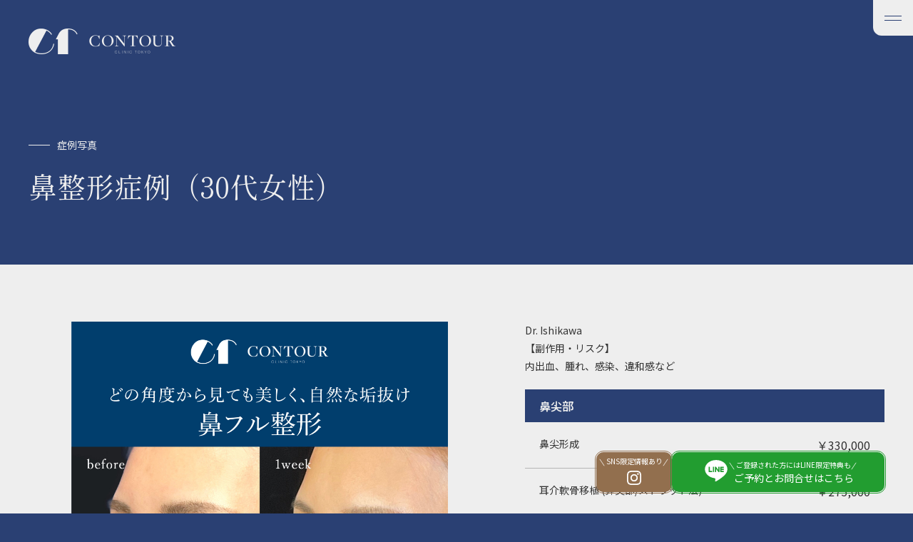

--- FILE ---
content_type: text/html; charset=UTF-8
request_url: https://contourclinictokyo.com/case/1810/
body_size: 24355
content:
<!DOCTYPE html>
<html>

<head>
    <meta charset="utf-8">
    <meta name="viewport" content="width=device-width,initial-scale=1">
    <meta name="format-detection" content="telephone=no">

    <!-- キャッシュ対策 -->
    <meta http-equiv="Pragma" content="no-cache">
    <meta http-equiv="Cache-Control" content="no-cache">

    <!-- ファビコンなど -->
    <link rel="apple-touch-icon" sizes="128x128"
        href="https://contourclinictokyo.com/wp-release/wp-content/themes/contour/img/common/favicon.ico">
    <link rel="shortcut icon" href="https://contourclinictokyo.com/wp-release/wp-content/themes/contour/img/common/favicon.ico">

    <!-- css -->
    <link rel="stylesheet"
        href="https://contourclinictokyo.com/wp-release/wp-content/themes/contour/css/common.css?20260126102331"
        type="text/css" />
    <link rel="stylesheet" href="https://cdn.jsdelivr.net/npm/swiper@9/swiper-bundle.min.css" />

    <!-- js -->
    <script src="https://ajax.googleapis.com/ajax/libs/jquery/3.6.0/jquery.min.js"></script>
    <script type="text/javascript" src="https://contourclinictokyo.com/wp-release/wp-content/themes/contour/js/common.js"></script>
    <script src="//cdn.jsdelivr.net/npm/swiper@8/swiper-bundle.min.js"></script>

    <!-- font -->
    <link rel="preconnect" href="https://fonts.googleapis.com">
    <link rel="preconnect" href="https://fonts.gstatic.com" crossorigin>
    <link
        href="https://fonts.googleapis.com/css2?family=Marcellus&family=Noto+Sans+JP:wght@400;600&family=Shippori+Mincho+B1&display=swap"
        rel="stylesheet"><link rel="stylesheet" href="https://contourclinictokyo.com/wp-release/wp-content/themes/contour/css/archive.css" type="text/css" />
<title>鼻整形症例（30代女性） | コントアクリニック東京</title>

		<!-- All in One SEO 4.4.7 - aioseo.com -->
		<meta name="description" content="【副作用・リスク】 内出血、腫れ、感染、違和感など" />
		<meta name="robots" content="max-image-preview:large" />
		<link rel="canonical" href="https://contourclinictokyo.com/case/1810/" />
		<meta name="generator" content="All in One SEO (AIOSEO) 4.4.7" />
		<meta property="og:locale" content="ja_JP" />
		<meta property="og:site_name" content="コントアクリニック東京 | あなたの美しいカタチを創り出す" />
		<meta property="og:type" content="article" />
		<meta property="og:title" content="鼻整形症例（30代女性） | コントアクリニック東京" />
		<meta property="og:description" content="【副作用・リスク】 内出血、腫れ、感染、違和感など" />
		<meta property="og:url" content="https://contourclinictokyo.com/case/1810/" />
		<meta property="og:image" content="https://contourclinictokyo.com/wp-release/wp-content/uploads/2024/04/2403_症例テンプレート_01-のコピー-8-scaled.jpg" />
		<meta property="og:image:secure_url" content="https://contourclinictokyo.com/wp-release/wp-content/uploads/2024/04/2403_症例テンプレート_01-のコピー-8-scaled.jpg" />
		<meta property="og:image:width" content="2048" />
		<meta property="og:image:height" content="2560" />
		<meta property="article:published_time" content="2024-04-04T03:26:19+00:00" />
		<meta property="article:modified_time" content="2025-12-24T08:24:26+00:00" />
		<meta name="twitter:card" content="summary_large_image" />
		<meta name="twitter:title" content="鼻整形症例（30代女性） | コントアクリニック東京" />
		<meta name="twitter:description" content="【副作用・リスク】 内出血、腫れ、感染、違和感など" />
		<meta name="twitter:image" content="https://contourclinictokyo.com/wp-release/wp-content/uploads/2024/04/2403_症例テンプレート_01-のコピー-8-scaled.jpg" />
		<script type="application/ld+json" class="aioseo-schema">
			{"@context":"https:\/\/schema.org","@graph":[{"@type":"BreadcrumbList","@id":"https:\/\/contourclinictokyo.com\/case\/1810\/#breadcrumblist","itemListElement":[{"@type":"ListItem","@id":"https:\/\/contourclinictokyo.com\/#listItem","position":1,"item":{"@type":"WebPage","@id":"https:\/\/contourclinictokyo.com\/","name":"\u5bb6","description":"\u8f2a\u90ed\u30fb\u9f3b\u30fb\u305f\u308b\u307f\u30fb\u6b6f\u79d1\uff08\u77ef\u6b63\/\u5be9\u7f8e\uff09\u6cbb\u7642\u306f\u30b3\u30f3\u30c8\u30a2\u30af\u30ea\u30cb\u30c3\u30af\u6771\u4eac\u306b\u304a\u4efb\u305b\u304f\u3060\u3055\u3044\u3002\u95a2\u308f\u308b\u3059\u3079\u3066\u306e\u4eba\u3005\u306e\u672c\u6765\u306e\u53ef\u80fd\u6027\u3092\u5f15\u304d\u51fa\u3057\u3066\u3001\u3042\u3089\u3086\u308b\u30b3\u30f3\u30d7\u30ec\u30c3\u30af\u30b9\u304b\u3089\u89e3\u653e\u3055\u305b\u3001\u52c7\u6c17\u3042\u308b\u4eba\u3005\u3092\u5fdc\u63f4\u3057\u307e\u3059\u3002","url":"https:\/\/contourclinictokyo.com\/"},"nextItem":"https:\/\/contourclinictokyo.com\/case\/1810\/#listItem"},{"@type":"ListItem","@id":"https:\/\/contourclinictokyo.com\/case\/1810\/#listItem","position":2,"item":{"@type":"WebPage","@id":"https:\/\/contourclinictokyo.com\/case\/1810\/","name":"\u9f3b\u6574\u5f62\u75c7\u4f8b\uff0830\u4ee3\u5973\u6027\uff09","description":"\u3010\u526f\u4f5c\u7528\u30fb\u30ea\u30b9\u30af\u3011 \u5185\u51fa\u8840\u3001\u816b\u308c\u3001\u611f\u67d3\u3001\u9055\u548c\u611f\u306a\u3069","url":"https:\/\/contourclinictokyo.com\/case\/1810\/"},"previousItem":"https:\/\/contourclinictokyo.com\/#listItem"}]},{"@type":"Organization","@id":"https:\/\/contourclinictokyo.com\/#organization","name":"\u30b3\u30f3\u30c8\u30a2\u30af\u30ea\u30cb\u30c3\u30af\u6771\u4eac","url":"https:\/\/contourclinictokyo.com\/","logo":{"@type":"ImageObject","url":"https:\/\/contourclinictokyo.com\/wp-release\/wp-content\/uploads\/2023\/10\/ogp.jpg","@id":"https:\/\/contourclinictokyo.com\/case\/1810\/#organizationLogo","width":1200,"height":630},"image":{"@id":"https:\/\/contourclinictokyo.com\/#organizationLogo"},"sameAs":["https:\/\/www.instagram.com\/contourclinictokyo?igsh=MTQwdTF0ZW4xZWIwbw&utm_source=qr"]},{"@type":"Person","@id":"https:\/\/contourclinictokyo.com\/author\/contour\/#author","url":"https:\/\/contourclinictokyo.com\/author\/contour\/","name":"contour","image":{"@type":"ImageObject","@id":"https:\/\/contourclinictokyo.com\/case\/1810\/#authorImage","url":"https:\/\/secure.gravatar.com\/avatar\/fa4ce2ac618c1d3c6f862e60e549246a4dffbf19bf7a0a06643717d18b48022d?s=96&d=mm&r=g","width":96,"height":96,"caption":"contour"}},{"@type":"WebPage","@id":"https:\/\/contourclinictokyo.com\/case\/1810\/#webpage","url":"https:\/\/contourclinictokyo.com\/case\/1810\/","name":"\u9f3b\u6574\u5f62\u75c7\u4f8b\uff0830\u4ee3\u5973\u6027\uff09 | \u30b3\u30f3\u30c8\u30a2\u30af\u30ea\u30cb\u30c3\u30af\u6771\u4eac","description":"\u3010\u526f\u4f5c\u7528\u30fb\u30ea\u30b9\u30af\u3011 \u5185\u51fa\u8840\u3001\u816b\u308c\u3001\u611f\u67d3\u3001\u9055\u548c\u611f\u306a\u3069","inLanguage":"ja","isPartOf":{"@id":"https:\/\/contourclinictokyo.com\/#website"},"breadcrumb":{"@id":"https:\/\/contourclinictokyo.com\/case\/1810\/#breadcrumblist"},"author":{"@id":"https:\/\/contourclinictokyo.com\/author\/contour\/#author"},"creator":{"@id":"https:\/\/contourclinictokyo.com\/author\/contour\/#author"},"image":{"@type":"ImageObject","url":"https:\/\/contourclinictokyo.com\/wp-release\/wp-content\/uploads\/2024\/04\/2403_\u75c7\u4f8b\u30c6\u30f3\u30d7\u30ec\u30fc\u30c8_01-\u306e\u30b3\u30d4\u30fc-8-scaled.jpg","@id":"https:\/\/contourclinictokyo.com\/case\/1810\/#mainImage","width":2048,"height":2560},"primaryImageOfPage":{"@id":"https:\/\/contourclinictokyo.com\/case\/1810\/#mainImage"},"datePublished":"2024-04-04T03:26:19+09:00","dateModified":"2025-12-24T08:24:26+09:00"},{"@type":"WebSite","@id":"https:\/\/contourclinictokyo.com\/#website","url":"https:\/\/contourclinictokyo.com\/","name":"\u30b3\u30f3\u30c8\u30a2\u30af\u30ea\u30cb\u30c3\u30af\u6771\u4eac","description":"\u3042\u306a\u305f\u306e\u7f8e\u3057\u3044\u30ab\u30bf\u30c1\u3092\u5275\u308a\u51fa\u3059","inLanguage":"ja","publisher":{"@id":"https:\/\/contourclinictokyo.com\/#organization"}}]}
		</script>
		<!-- All in One SEO -->


<!-- Google Tag Manager for WordPress by gtm4wp.com -->
<script data-cfasync="false" data-pagespeed-no-defer>
	var gtm4wp_datalayer_name = "dataLayer";
	var dataLayer = dataLayer || [];
</script>
<!-- End Google Tag Manager for WordPress by gtm4wp.com --><link rel='dns-prefetch' href='//www.googletagmanager.com' />
<link rel="alternate" title="oEmbed (JSON)" type="application/json+oembed" href="https://contourclinictokyo.com/wp-json/oembed/1.0/embed?url=https%3A%2F%2Fcontourclinictokyo.com%2Fcase%2F1810%2F" />
<link rel="alternate" title="oEmbed (XML)" type="text/xml+oembed" href="https://contourclinictokyo.com/wp-json/oembed/1.0/embed?url=https%3A%2F%2Fcontourclinictokyo.com%2Fcase%2F1810%2F&#038;format=xml" />
		<!-- This site uses the Google Analytics by MonsterInsights plugin v9.11.1 - Using Analytics tracking - https://www.monsterinsights.com/ -->
							<script src="//www.googletagmanager.com/gtag/js?id=G-2GNRLC0KSG"  data-cfasync="false" data-wpfc-render="false" type="text/javascript" async></script>
			<script data-cfasync="false" data-wpfc-render="false" type="text/javascript">
				var mi_version = '9.11.1';
				var mi_track_user = true;
				var mi_no_track_reason = '';
								var MonsterInsightsDefaultLocations = {"page_location":"https:\/\/contourclinictokyo.com\/case\/1810\/"};
								if ( typeof MonsterInsightsPrivacyGuardFilter === 'function' ) {
					var MonsterInsightsLocations = (typeof MonsterInsightsExcludeQuery === 'object') ? MonsterInsightsPrivacyGuardFilter( MonsterInsightsExcludeQuery ) : MonsterInsightsPrivacyGuardFilter( MonsterInsightsDefaultLocations );
				} else {
					var MonsterInsightsLocations = (typeof MonsterInsightsExcludeQuery === 'object') ? MonsterInsightsExcludeQuery : MonsterInsightsDefaultLocations;
				}

								var disableStrs = [
										'ga-disable-G-2GNRLC0KSG',
									];

				/* Function to detect opted out users */
				function __gtagTrackerIsOptedOut() {
					for (var index = 0; index < disableStrs.length; index++) {
						if (document.cookie.indexOf(disableStrs[index] + '=true') > -1) {
							return true;
						}
					}

					return false;
				}

				/* Disable tracking if the opt-out cookie exists. */
				if (__gtagTrackerIsOptedOut()) {
					for (var index = 0; index < disableStrs.length; index++) {
						window[disableStrs[index]] = true;
					}
				}

				/* Opt-out function */
				function __gtagTrackerOptout() {
					for (var index = 0; index < disableStrs.length; index++) {
						document.cookie = disableStrs[index] + '=true; expires=Thu, 31 Dec 2099 23:59:59 UTC; path=/';
						window[disableStrs[index]] = true;
					}
				}

				if ('undefined' === typeof gaOptout) {
					function gaOptout() {
						__gtagTrackerOptout();
					}
				}
								window.dataLayer = window.dataLayer || [];

				window.MonsterInsightsDualTracker = {
					helpers: {},
					trackers: {},
				};
				if (mi_track_user) {
					function __gtagDataLayer() {
						dataLayer.push(arguments);
					}

					function __gtagTracker(type, name, parameters) {
						if (!parameters) {
							parameters = {};
						}

						if (parameters.send_to) {
							__gtagDataLayer.apply(null, arguments);
							return;
						}

						if (type === 'event') {
														parameters.send_to = monsterinsights_frontend.v4_id;
							var hookName = name;
							if (typeof parameters['event_category'] !== 'undefined') {
								hookName = parameters['event_category'] + ':' + name;
							}

							if (typeof MonsterInsightsDualTracker.trackers[hookName] !== 'undefined') {
								MonsterInsightsDualTracker.trackers[hookName](parameters);
							} else {
								__gtagDataLayer('event', name, parameters);
							}
							
						} else {
							__gtagDataLayer.apply(null, arguments);
						}
					}

					__gtagTracker('js', new Date());
					__gtagTracker('set', {
						'developer_id.dZGIzZG': true,
											});
					if ( MonsterInsightsLocations.page_location ) {
						__gtagTracker('set', MonsterInsightsLocations);
					}
										__gtagTracker('config', 'G-2GNRLC0KSG', {"forceSSL":"true","link_attribution":"true"} );
										window.gtag = __gtagTracker;										(function () {
						/* https://developers.google.com/analytics/devguides/collection/analyticsjs/ */
						/* ga and __gaTracker compatibility shim. */
						var noopfn = function () {
							return null;
						};
						var newtracker = function () {
							return new Tracker();
						};
						var Tracker = function () {
							return null;
						};
						var p = Tracker.prototype;
						p.get = noopfn;
						p.set = noopfn;
						p.send = function () {
							var args = Array.prototype.slice.call(arguments);
							args.unshift('send');
							__gaTracker.apply(null, args);
						};
						var __gaTracker = function () {
							var len = arguments.length;
							if (len === 0) {
								return;
							}
							var f = arguments[len - 1];
							if (typeof f !== 'object' || f === null || typeof f.hitCallback !== 'function') {
								if ('send' === arguments[0]) {
									var hitConverted, hitObject = false, action;
									if ('event' === arguments[1]) {
										if ('undefined' !== typeof arguments[3]) {
											hitObject = {
												'eventAction': arguments[3],
												'eventCategory': arguments[2],
												'eventLabel': arguments[4],
												'value': arguments[5] ? arguments[5] : 1,
											}
										}
									}
									if ('pageview' === arguments[1]) {
										if ('undefined' !== typeof arguments[2]) {
											hitObject = {
												'eventAction': 'page_view',
												'page_path': arguments[2],
											}
										}
									}
									if (typeof arguments[2] === 'object') {
										hitObject = arguments[2];
									}
									if (typeof arguments[5] === 'object') {
										Object.assign(hitObject, arguments[5]);
									}
									if ('undefined' !== typeof arguments[1].hitType) {
										hitObject = arguments[1];
										if ('pageview' === hitObject.hitType) {
											hitObject.eventAction = 'page_view';
										}
									}
									if (hitObject) {
										action = 'timing' === arguments[1].hitType ? 'timing_complete' : hitObject.eventAction;
										hitConverted = mapArgs(hitObject);
										__gtagTracker('event', action, hitConverted);
									}
								}
								return;
							}

							function mapArgs(args) {
								var arg, hit = {};
								var gaMap = {
									'eventCategory': 'event_category',
									'eventAction': 'event_action',
									'eventLabel': 'event_label',
									'eventValue': 'event_value',
									'nonInteraction': 'non_interaction',
									'timingCategory': 'event_category',
									'timingVar': 'name',
									'timingValue': 'value',
									'timingLabel': 'event_label',
									'page': 'page_path',
									'location': 'page_location',
									'title': 'page_title',
									'referrer' : 'page_referrer',
								};
								for (arg in args) {
																		if (!(!args.hasOwnProperty(arg) || !gaMap.hasOwnProperty(arg))) {
										hit[gaMap[arg]] = args[arg];
									} else {
										hit[arg] = args[arg];
									}
								}
								return hit;
							}

							try {
								f.hitCallback();
							} catch (ex) {
							}
						};
						__gaTracker.create = newtracker;
						__gaTracker.getByName = newtracker;
						__gaTracker.getAll = function () {
							return [];
						};
						__gaTracker.remove = noopfn;
						__gaTracker.loaded = true;
						window['__gaTracker'] = __gaTracker;
					})();
									} else {
										console.log("");
					(function () {
						function __gtagTracker() {
							return null;
						}

						window['__gtagTracker'] = __gtagTracker;
						window['gtag'] = __gtagTracker;
					})();
									}
			</script>
							<!-- / Google Analytics by MonsterInsights -->
		<style id='wp-img-auto-sizes-contain-inline-css' type='text/css'>
img:is([sizes=auto i],[sizes^="auto," i]){contain-intrinsic-size:3000px 1500px}
/*# sourceURL=wp-img-auto-sizes-contain-inline-css */
</style>
<style id='wp-emoji-styles-inline-css' type='text/css'>

	img.wp-smiley, img.emoji {
		display: inline !important;
		border: none !important;
		box-shadow: none !important;
		height: 1em !important;
		width: 1em !important;
		margin: 0 0.07em !important;
		vertical-align: -0.1em !important;
		background: none !important;
		padding: 0 !important;
	}
/*# sourceURL=wp-emoji-styles-inline-css */
</style>
<style id='wp-block-library-inline-css' type='text/css'>
:root{--wp-block-synced-color:#7a00df;--wp-block-synced-color--rgb:122,0,223;--wp-bound-block-color:var(--wp-block-synced-color);--wp-editor-canvas-background:#ddd;--wp-admin-theme-color:#007cba;--wp-admin-theme-color--rgb:0,124,186;--wp-admin-theme-color-darker-10:#006ba1;--wp-admin-theme-color-darker-10--rgb:0,107,160.5;--wp-admin-theme-color-darker-20:#005a87;--wp-admin-theme-color-darker-20--rgb:0,90,135;--wp-admin-border-width-focus:2px}@media (min-resolution:192dpi){:root{--wp-admin-border-width-focus:1.5px}}.wp-element-button{cursor:pointer}:root .has-very-light-gray-background-color{background-color:#eee}:root .has-very-dark-gray-background-color{background-color:#313131}:root .has-very-light-gray-color{color:#eee}:root .has-very-dark-gray-color{color:#313131}:root .has-vivid-green-cyan-to-vivid-cyan-blue-gradient-background{background:linear-gradient(135deg,#00d084,#0693e3)}:root .has-purple-crush-gradient-background{background:linear-gradient(135deg,#34e2e4,#4721fb 50%,#ab1dfe)}:root .has-hazy-dawn-gradient-background{background:linear-gradient(135deg,#faaca8,#dad0ec)}:root .has-subdued-olive-gradient-background{background:linear-gradient(135deg,#fafae1,#67a671)}:root .has-atomic-cream-gradient-background{background:linear-gradient(135deg,#fdd79a,#004a59)}:root .has-nightshade-gradient-background{background:linear-gradient(135deg,#330968,#31cdcf)}:root .has-midnight-gradient-background{background:linear-gradient(135deg,#020381,#2874fc)}:root{--wp--preset--font-size--normal:16px;--wp--preset--font-size--huge:42px}.has-regular-font-size{font-size:1em}.has-larger-font-size{font-size:2.625em}.has-normal-font-size{font-size:var(--wp--preset--font-size--normal)}.has-huge-font-size{font-size:var(--wp--preset--font-size--huge)}.has-text-align-center{text-align:center}.has-text-align-left{text-align:left}.has-text-align-right{text-align:right}.has-fit-text{white-space:nowrap!important}#end-resizable-editor-section{display:none}.aligncenter{clear:both}.items-justified-left{justify-content:flex-start}.items-justified-center{justify-content:center}.items-justified-right{justify-content:flex-end}.items-justified-space-between{justify-content:space-between}.screen-reader-text{border:0;clip-path:inset(50%);height:1px;margin:-1px;overflow:hidden;padding:0;position:absolute;width:1px;word-wrap:normal!important}.screen-reader-text:focus{background-color:#ddd;clip-path:none;color:#444;display:block;font-size:1em;height:auto;left:5px;line-height:normal;padding:15px 23px 14px;text-decoration:none;top:5px;width:auto;z-index:100000}html :where(.has-border-color){border-style:solid}html :where([style*=border-top-color]){border-top-style:solid}html :where([style*=border-right-color]){border-right-style:solid}html :where([style*=border-bottom-color]){border-bottom-style:solid}html :where([style*=border-left-color]){border-left-style:solid}html :where([style*=border-width]){border-style:solid}html :where([style*=border-top-width]){border-top-style:solid}html :where([style*=border-right-width]){border-right-style:solid}html :where([style*=border-bottom-width]){border-bottom-style:solid}html :where([style*=border-left-width]){border-left-style:solid}html :where(img[class*=wp-image-]){height:auto;max-width:100%}:where(figure){margin:0 0 1em}html :where(.is-position-sticky){--wp-admin--admin-bar--position-offset:var(--wp-admin--admin-bar--height,0px)}@media screen and (max-width:600px){html :where(.is-position-sticky){--wp-admin--admin-bar--position-offset:0px}}

/*# sourceURL=wp-block-library-inline-css */
</style><style id='wp-block-heading-inline-css' type='text/css'>
h1:where(.wp-block-heading).has-background,h2:where(.wp-block-heading).has-background,h3:where(.wp-block-heading).has-background,h4:where(.wp-block-heading).has-background,h5:where(.wp-block-heading).has-background,h6:where(.wp-block-heading).has-background{padding:1.25em 2.375em}h1.has-text-align-left[style*=writing-mode]:where([style*=vertical-lr]),h1.has-text-align-right[style*=writing-mode]:where([style*=vertical-rl]),h2.has-text-align-left[style*=writing-mode]:where([style*=vertical-lr]),h2.has-text-align-right[style*=writing-mode]:where([style*=vertical-rl]),h3.has-text-align-left[style*=writing-mode]:where([style*=vertical-lr]),h3.has-text-align-right[style*=writing-mode]:where([style*=vertical-rl]),h4.has-text-align-left[style*=writing-mode]:where([style*=vertical-lr]),h4.has-text-align-right[style*=writing-mode]:where([style*=vertical-rl]),h5.has-text-align-left[style*=writing-mode]:where([style*=vertical-lr]),h5.has-text-align-right[style*=writing-mode]:where([style*=vertical-rl]),h6.has-text-align-left[style*=writing-mode]:where([style*=vertical-lr]),h6.has-text-align-right[style*=writing-mode]:where([style*=vertical-rl]){rotate:180deg}
/*# sourceURL=https://contourclinictokyo.com/wp-release/wp-includes/blocks/heading/style.min.css */
</style>
<style id='wp-block-post-terms-inline-css' type='text/css'>
.wp-block-post-terms{box-sizing:border-box}.wp-block-post-terms .wp-block-post-terms__separator{white-space:pre-wrap}
/*# sourceURL=https://contourclinictokyo.com/wp-release/wp-includes/blocks/post-terms/style.min.css */
</style>
<style id='wp-block-paragraph-inline-css' type='text/css'>
.is-small-text{font-size:.875em}.is-regular-text{font-size:1em}.is-large-text{font-size:2.25em}.is-larger-text{font-size:3em}.has-drop-cap:not(:focus):first-letter{float:left;font-size:8.4em;font-style:normal;font-weight:100;line-height:.68;margin:.05em .1em 0 0;text-transform:uppercase}body.rtl .has-drop-cap:not(:focus):first-letter{float:none;margin-left:.1em}p.has-drop-cap.has-background{overflow:hidden}:root :where(p.has-background){padding:1.25em 2.375em}:where(p.has-text-color:not(.has-link-color)) a{color:inherit}p.has-text-align-left[style*="writing-mode:vertical-lr"],p.has-text-align-right[style*="writing-mode:vertical-rl"]{rotate:180deg}
/*# sourceURL=https://contourclinictokyo.com/wp-release/wp-includes/blocks/paragraph/style.min.css */
</style>
<style id='global-styles-inline-css' type='text/css'>
:root{--wp--preset--aspect-ratio--square: 1;--wp--preset--aspect-ratio--4-3: 4/3;--wp--preset--aspect-ratio--3-4: 3/4;--wp--preset--aspect-ratio--3-2: 3/2;--wp--preset--aspect-ratio--2-3: 2/3;--wp--preset--aspect-ratio--16-9: 16/9;--wp--preset--aspect-ratio--9-16: 9/16;--wp--preset--color--black: #000000;--wp--preset--color--cyan-bluish-gray: #abb8c3;--wp--preset--color--white: #ffffff;--wp--preset--color--pale-pink: #f78da7;--wp--preset--color--vivid-red: #cf2e2e;--wp--preset--color--luminous-vivid-orange: #ff6900;--wp--preset--color--luminous-vivid-amber: #fcb900;--wp--preset--color--light-green-cyan: #7bdcb5;--wp--preset--color--vivid-green-cyan: #00d084;--wp--preset--color--pale-cyan-blue: #8ed1fc;--wp--preset--color--vivid-cyan-blue: #0693e3;--wp--preset--color--vivid-purple: #9b51e0;--wp--preset--gradient--vivid-cyan-blue-to-vivid-purple: linear-gradient(135deg,rgb(6,147,227) 0%,rgb(155,81,224) 100%);--wp--preset--gradient--light-green-cyan-to-vivid-green-cyan: linear-gradient(135deg,rgb(122,220,180) 0%,rgb(0,208,130) 100%);--wp--preset--gradient--luminous-vivid-amber-to-luminous-vivid-orange: linear-gradient(135deg,rgb(252,185,0) 0%,rgb(255,105,0) 100%);--wp--preset--gradient--luminous-vivid-orange-to-vivid-red: linear-gradient(135deg,rgb(255,105,0) 0%,rgb(207,46,46) 100%);--wp--preset--gradient--very-light-gray-to-cyan-bluish-gray: linear-gradient(135deg,rgb(238,238,238) 0%,rgb(169,184,195) 100%);--wp--preset--gradient--cool-to-warm-spectrum: linear-gradient(135deg,rgb(74,234,220) 0%,rgb(151,120,209) 20%,rgb(207,42,186) 40%,rgb(238,44,130) 60%,rgb(251,105,98) 80%,rgb(254,248,76) 100%);--wp--preset--gradient--blush-light-purple: linear-gradient(135deg,rgb(255,206,236) 0%,rgb(152,150,240) 100%);--wp--preset--gradient--blush-bordeaux: linear-gradient(135deg,rgb(254,205,165) 0%,rgb(254,45,45) 50%,rgb(107,0,62) 100%);--wp--preset--gradient--luminous-dusk: linear-gradient(135deg,rgb(255,203,112) 0%,rgb(199,81,192) 50%,rgb(65,88,208) 100%);--wp--preset--gradient--pale-ocean: linear-gradient(135deg,rgb(255,245,203) 0%,rgb(182,227,212) 50%,rgb(51,167,181) 100%);--wp--preset--gradient--electric-grass: linear-gradient(135deg,rgb(202,248,128) 0%,rgb(113,206,126) 100%);--wp--preset--gradient--midnight: linear-gradient(135deg,rgb(2,3,129) 0%,rgb(40,116,252) 100%);--wp--preset--font-size--small: 13px;--wp--preset--font-size--medium: 20px;--wp--preset--font-size--large: 36px;--wp--preset--font-size--x-large: 42px;--wp--preset--spacing--20: 0.44rem;--wp--preset--spacing--30: 0.67rem;--wp--preset--spacing--40: 1rem;--wp--preset--spacing--50: 1.5rem;--wp--preset--spacing--60: 2.25rem;--wp--preset--spacing--70: 3.38rem;--wp--preset--spacing--80: 5.06rem;--wp--preset--shadow--natural: 6px 6px 9px rgba(0, 0, 0, 0.2);--wp--preset--shadow--deep: 12px 12px 50px rgba(0, 0, 0, 0.4);--wp--preset--shadow--sharp: 6px 6px 0px rgba(0, 0, 0, 0.2);--wp--preset--shadow--outlined: 6px 6px 0px -3px rgb(255, 255, 255), 6px 6px rgb(0, 0, 0);--wp--preset--shadow--crisp: 6px 6px 0px rgb(0, 0, 0);}:where(.is-layout-flex){gap: 0.5em;}:where(.is-layout-grid){gap: 0.5em;}body .is-layout-flex{display: flex;}.is-layout-flex{flex-wrap: wrap;align-items: center;}.is-layout-flex > :is(*, div){margin: 0;}body .is-layout-grid{display: grid;}.is-layout-grid > :is(*, div){margin: 0;}:where(.wp-block-columns.is-layout-flex){gap: 2em;}:where(.wp-block-columns.is-layout-grid){gap: 2em;}:where(.wp-block-post-template.is-layout-flex){gap: 1.25em;}:where(.wp-block-post-template.is-layout-grid){gap: 1.25em;}.has-black-color{color: var(--wp--preset--color--black) !important;}.has-cyan-bluish-gray-color{color: var(--wp--preset--color--cyan-bluish-gray) !important;}.has-white-color{color: var(--wp--preset--color--white) !important;}.has-pale-pink-color{color: var(--wp--preset--color--pale-pink) !important;}.has-vivid-red-color{color: var(--wp--preset--color--vivid-red) !important;}.has-luminous-vivid-orange-color{color: var(--wp--preset--color--luminous-vivid-orange) !important;}.has-luminous-vivid-amber-color{color: var(--wp--preset--color--luminous-vivid-amber) !important;}.has-light-green-cyan-color{color: var(--wp--preset--color--light-green-cyan) !important;}.has-vivid-green-cyan-color{color: var(--wp--preset--color--vivid-green-cyan) !important;}.has-pale-cyan-blue-color{color: var(--wp--preset--color--pale-cyan-blue) !important;}.has-vivid-cyan-blue-color{color: var(--wp--preset--color--vivid-cyan-blue) !important;}.has-vivid-purple-color{color: var(--wp--preset--color--vivid-purple) !important;}.has-black-background-color{background-color: var(--wp--preset--color--black) !important;}.has-cyan-bluish-gray-background-color{background-color: var(--wp--preset--color--cyan-bluish-gray) !important;}.has-white-background-color{background-color: var(--wp--preset--color--white) !important;}.has-pale-pink-background-color{background-color: var(--wp--preset--color--pale-pink) !important;}.has-vivid-red-background-color{background-color: var(--wp--preset--color--vivid-red) !important;}.has-luminous-vivid-orange-background-color{background-color: var(--wp--preset--color--luminous-vivid-orange) !important;}.has-luminous-vivid-amber-background-color{background-color: var(--wp--preset--color--luminous-vivid-amber) !important;}.has-light-green-cyan-background-color{background-color: var(--wp--preset--color--light-green-cyan) !important;}.has-vivid-green-cyan-background-color{background-color: var(--wp--preset--color--vivid-green-cyan) !important;}.has-pale-cyan-blue-background-color{background-color: var(--wp--preset--color--pale-cyan-blue) !important;}.has-vivid-cyan-blue-background-color{background-color: var(--wp--preset--color--vivid-cyan-blue) !important;}.has-vivid-purple-background-color{background-color: var(--wp--preset--color--vivid-purple) !important;}.has-black-border-color{border-color: var(--wp--preset--color--black) !important;}.has-cyan-bluish-gray-border-color{border-color: var(--wp--preset--color--cyan-bluish-gray) !important;}.has-white-border-color{border-color: var(--wp--preset--color--white) !important;}.has-pale-pink-border-color{border-color: var(--wp--preset--color--pale-pink) !important;}.has-vivid-red-border-color{border-color: var(--wp--preset--color--vivid-red) !important;}.has-luminous-vivid-orange-border-color{border-color: var(--wp--preset--color--luminous-vivid-orange) !important;}.has-luminous-vivid-amber-border-color{border-color: var(--wp--preset--color--luminous-vivid-amber) !important;}.has-light-green-cyan-border-color{border-color: var(--wp--preset--color--light-green-cyan) !important;}.has-vivid-green-cyan-border-color{border-color: var(--wp--preset--color--vivid-green-cyan) !important;}.has-pale-cyan-blue-border-color{border-color: var(--wp--preset--color--pale-cyan-blue) !important;}.has-vivid-cyan-blue-border-color{border-color: var(--wp--preset--color--vivid-cyan-blue) !important;}.has-vivid-purple-border-color{border-color: var(--wp--preset--color--vivid-purple) !important;}.has-vivid-cyan-blue-to-vivid-purple-gradient-background{background: var(--wp--preset--gradient--vivid-cyan-blue-to-vivid-purple) !important;}.has-light-green-cyan-to-vivid-green-cyan-gradient-background{background: var(--wp--preset--gradient--light-green-cyan-to-vivid-green-cyan) !important;}.has-luminous-vivid-amber-to-luminous-vivid-orange-gradient-background{background: var(--wp--preset--gradient--luminous-vivid-amber-to-luminous-vivid-orange) !important;}.has-luminous-vivid-orange-to-vivid-red-gradient-background{background: var(--wp--preset--gradient--luminous-vivid-orange-to-vivid-red) !important;}.has-very-light-gray-to-cyan-bluish-gray-gradient-background{background: var(--wp--preset--gradient--very-light-gray-to-cyan-bluish-gray) !important;}.has-cool-to-warm-spectrum-gradient-background{background: var(--wp--preset--gradient--cool-to-warm-spectrum) !important;}.has-blush-light-purple-gradient-background{background: var(--wp--preset--gradient--blush-light-purple) !important;}.has-blush-bordeaux-gradient-background{background: var(--wp--preset--gradient--blush-bordeaux) !important;}.has-luminous-dusk-gradient-background{background: var(--wp--preset--gradient--luminous-dusk) !important;}.has-pale-ocean-gradient-background{background: var(--wp--preset--gradient--pale-ocean) !important;}.has-electric-grass-gradient-background{background: var(--wp--preset--gradient--electric-grass) !important;}.has-midnight-gradient-background{background: var(--wp--preset--gradient--midnight) !important;}.has-small-font-size{font-size: var(--wp--preset--font-size--small) !important;}.has-medium-font-size{font-size: var(--wp--preset--font-size--medium) !important;}.has-large-font-size{font-size: var(--wp--preset--font-size--large) !important;}.has-x-large-font-size{font-size: var(--wp--preset--font-size--x-large) !important;}
/*# sourceURL=global-styles-inline-css */
</style>

<style id='classic-theme-styles-inline-css' type='text/css'>
/*! This file is auto-generated */
.wp-block-button__link{color:#fff;background-color:#32373c;border-radius:9999px;box-shadow:none;text-decoration:none;padding:calc(.667em + 2px) calc(1.333em + 2px);font-size:1.125em}.wp-block-file__button{background:#32373c;color:#fff;text-decoration:none}
/*# sourceURL=/wp-includes/css/classic-themes.min.css */
</style>
<link rel='stylesheet' id='simcal-qtip-css' href='https://contourclinictokyo.com/wp-release/wp-content/plugins/google-calendar-events/assets/generated/vendor/jquery.qtip.min.css?ver=3.2.4' type='text/css' media='all' />
<link rel='stylesheet' id='simcal-default-calendar-grid-css' href='https://contourclinictokyo.com/wp-release/wp-content/plugins/google-calendar-events/assets/generated/default-calendar-grid.min.css?ver=3.2.4' type='text/css' media='all' />
<link rel='stylesheet' id='simcal-default-calendar-list-css' href='https://contourclinictokyo.com/wp-release/wp-content/plugins/google-calendar-events/assets/generated/default-calendar-list.min.css?ver=3.2.4' type='text/css' media='all' />
<script type="text/javascript" src="https://contourclinictokyo.com/wp-release/wp-content/plugins/google-analytics-for-wordpress/assets/js/frontend-gtag.min.js?ver=9.11.1" id="monsterinsights-frontend-script-js" async="async" data-wp-strategy="async"></script>
<script data-cfasync="false" data-wpfc-render="false" type="text/javascript" id='monsterinsights-frontend-script-js-extra'>/* <![CDATA[ */
var monsterinsights_frontend = {"js_events_tracking":"true","download_extensions":"doc,pdf,ppt,zip,xls,docx,pptx,xlsx","inbound_paths":"[{\"path\":\"\\\/go\\\/\",\"label\":\"affiliate\"},{\"path\":\"\\\/recommend\\\/\",\"label\":\"affiliate\"}]","home_url":"https:\/\/contourclinictokyo.com","hash_tracking":"false","v4_id":"G-2GNRLC0KSG"};/* ]]> */
</script>
<script type="text/javascript" src="https://contourclinictokyo.com/wp-release/wp-includes/js/jquery/jquery.min.js?ver=3.7.1" id="jquery-core-js"></script>
<script type="text/javascript" src="https://contourclinictokyo.com/wp-release/wp-includes/js/jquery/jquery-migrate.min.js?ver=3.4.1" id="jquery-migrate-js"></script>
<link rel="https://api.w.org/" href="https://contourclinictokyo.com/wp-json/" /><link rel="alternate" title="JSON" type="application/json" href="https://contourclinictokyo.com/wp-json/wp/v2/case/1810" /><link rel="EditURI" type="application/rsd+xml" title="RSD" href="https://contourclinictokyo.com/wp-release/xmlrpc.php?rsd" />
<meta name="generator" content="WordPress 6.9" />
<link rel='shortlink' href='https://contourclinictokyo.com/?p=1810' />
<meta name="generator" content="Site Kit by Google 1.140.0" />
<!-- Google Tag Manager for WordPress by gtm4wp.com -->
<!-- GTM Container placement set to off -->
<script data-cfasync="false" data-pagespeed-no-defer>
	var dataLayer_content = {"pagePostType":"case","pagePostType2":"single-case","pagePostAuthor":"contour"};
	dataLayer.push( dataLayer_content );
</script>
<script type="text/javascript">
	console.warn && console.warn("[GTM4WP] Google Tag Manager container code placement set to OFF !!!");
	console.warn && console.warn("[GTM4WP] Data layer codes are active but GTM container must be loaded using custom coding !!!");
</script>
<!-- End Google Tag Manager for WordPress by gtm4wp.com --><!-- Google Tag Manager -->
<script>(function(w,d,s,l,i){w[l]=w[l]||[];w[l].push({'gtm.start':
new Date().getTime(),event:'gtm.js'});var f=d.getElementsByTagName(s)[0],
j=d.createElement(s),dl=l!='dataLayer'?'&l='+l:'';j.async=true;j.src=
'https://www.googletagmanager.com/gtm.js?id='+i+dl;f.parentNode.insertBefore(j,f);
})(window,document,'script','dataLayer','GTM-WGQWB28K');</script>
<!-- End Google Tag Manager -->
<!-- Google タグ マネージャー スニペット (Site Kit が追加) -->
<script type="text/javascript">
/* <![CDATA[ */

			( function( w, d, s, l, i ) {
				w[l] = w[l] || [];
				w[l].push( {'gtm.start': new Date().getTime(), event: 'gtm.js'} );
				var f = d.getElementsByTagName( s )[0],
					j = d.createElement( s ), dl = l != 'dataLayer' ? '&l=' + l : '';
				j.async = true;
				j.src = 'https://www.googletagmanager.com/gtm.js?id=' + i + dl;
				f.parentNode.insertBefore( j, f );
			} )( window, document, 'script', 'dataLayer', 'GTM-WGQWB28K' );
			
/* ]]> */
</script>

<!-- (ここまで) Google タグ マネージャー スニペット (Site Kit が追加) -->
<link rel="icon" href="https://contourclinictokyo.com/wp-release/wp-content/uploads/2023/11/cropped-CTファビコン_アートボード-1-のコピー-scaled-1-32x32.jpg" sizes="32x32" />
<link rel="icon" href="https://contourclinictokyo.com/wp-release/wp-content/uploads/2023/11/cropped-CTファビコン_アートボード-1-のコピー-scaled-1-192x192.jpg" sizes="192x192" />
<link rel="apple-touch-icon" href="https://contourclinictokyo.com/wp-release/wp-content/uploads/2023/11/cropped-CTファビコン_アートボード-1-のコピー-scaled-1-180x180.jpg" />
<meta name="msapplication-TileImage" content="https://contourclinictokyo.com/wp-release/wp-content/uploads/2023/11/cropped-CTファビコン_アートボード-1-のコピー-scaled-1-270x270.jpg" />
<style id="wpforms-css-vars-root">
				:root {
					--wpforms-field-border-radius: 3px;
--wpforms-field-border-style: solid;
--wpforms-field-border-size: 1px;
--wpforms-field-background-color: #ffffff;
--wpforms-field-border-color: rgba( 0, 0, 0, 0.25 );
--wpforms-field-border-color-spare: rgba( 0, 0, 0, 0.25 );
--wpforms-field-text-color: rgba( 0, 0, 0, 0.7 );
--wpforms-field-menu-color: #ffffff;
--wpforms-label-color: rgba( 0, 0, 0, 0.85 );
--wpforms-label-sublabel-color: rgba( 0, 0, 0, 0.55 );
--wpforms-label-error-color: #d63637;
--wpforms-button-border-radius: 3px;
--wpforms-button-border-style: none;
--wpforms-button-border-size: 1px;
--wpforms-button-background-color: #066aab;
--wpforms-button-border-color: #066aab;
--wpforms-button-text-color: #ffffff;
--wpforms-page-break-color: #066aab;
--wpforms-background-image: none;
--wpforms-background-position: center center;
--wpforms-background-repeat: no-repeat;
--wpforms-background-size: cover;
--wpforms-background-width: 100px;
--wpforms-background-height: 100px;
--wpforms-background-color: rgba( 0, 0, 0, 0 );
--wpforms-background-url: none;
--wpforms-container-padding: 0px;
--wpforms-container-border-style: none;
--wpforms-container-border-width: 1px;
--wpforms-container-border-color: #000000;
--wpforms-container-border-radius: 3px;
--wpforms-field-size-input-height: 43px;
--wpforms-field-size-input-spacing: 15px;
--wpforms-field-size-font-size: 16px;
--wpforms-field-size-line-height: 19px;
--wpforms-field-size-padding-h: 14px;
--wpforms-field-size-checkbox-size: 16px;
--wpforms-field-size-sublabel-spacing: 5px;
--wpforms-field-size-icon-size: 1;
--wpforms-label-size-font-size: 16px;
--wpforms-label-size-line-height: 19px;
--wpforms-label-size-sublabel-font-size: 14px;
--wpforms-label-size-sublabel-line-height: 17px;
--wpforms-button-size-font-size: 17px;
--wpforms-button-size-height: 41px;
--wpforms-button-size-padding-h: 15px;
--wpforms-button-size-margin-top: 10px;
--wpforms-container-shadow-size-box-shadow: none;

				}
			</style></head>

<body>
    <header id="header">

    <div class="logo">
        <a href="https://contourclinictokyo.com">
            <img src="https://contourclinictokyo.com/wp-release/wp-content/themes/contour/img/common/logo.png" alt="CONTOUR CLINIC TOKYO">
        </a>
    </div>
    <div class="fixed_wrap_menu">
        <!-- <div class="tel_btn btn"><a href="tel:03-6228-4789">03-6228-4789</a></div> -->
        <!-- <div class="shop_btn btn"><a href="" target="_blank">ONLINE SHOP</a></div> -->
        <div class="menu_btn">
            <span class="menu_line"></span>
            <span class="menu_line"></span>
        </div>
    </div>

    <nav class="g-nav" id="g-nav">
        <div class="logo">
            <a href="https://contourclinictokyo.com">
                <img src="https://contourclinictokyo.com/wp-release/wp-content/themes/contour/img/common/logo.png" alt="CONTOUR CLINIC TOKYO">
            </a>
        </div>
        <div class="flex">
            <!-- gnav_reserve -->
            <div class="gnav_reserve">
                <div class="common_reserve">
                    <div class="wrap">
                        <div class="ttl"><img
                                src="https://contourclinictokyo.com/wp-release/wp-content/themes/contour/img/common/common_reserve_ttl.svg"
                                alt="RESERVE">
                        </div>
                        <!-- <div class="btn_tel_wrap pc">
                            <a href="tel:03-6228-4789">
                                <p class="num">03-6228-4789</p>
                            </a>
                            <p class="time">受付時間 10:00 〜 19:00</p>
                        </div>
                        <div class="btn_tel_wrap sp">
                            <a href="tel:03-6228-4789">
                                <p class="num">03-6228-4789</p>
                                <p class="time">受付時間 10:00 〜 19:00</p>
                            </a>
                        </div> -->
                        <div class="btn_reserve_wrap"><a href="https://contourclinictokyo.com/reserve/">
                                <div class="img"><img
                                        src="https://contourclinictokyo.com/wp-release/wp-content/themes/contour/img/common/ico_calender.svg"
                                        alt="">
                                </div>
                                <div class="text">ご予約</div>
                            </a>
                        </div>
                    </div>
                </div>
            </div>

            <!-- /gnav_reserve -->
            <!-- gnav_menu -->
            <div class="gnav_menu">
                <!-- menu_parts -->
                <div class="menu_parts">
                    <p class="menu_ttl"><span>PICK UP MENU</span></p>
                    <ul class="parts_list">
                        <li class="common_btn_maru_arrow">
                            <a href="https://contourclinictokyo.com/menu/rinkaku/">
                                <p class="smalltext">CONTOUR</p>
                                <p class="ttl_jp">輪郭</p>
                            </a>
                        </li>
                        <li class="common_btn_maru_arrow">
                            <a href="https://contourclinictokyo.com/menu/hana/">
                                <p class="smalltext">NOSE</p>
                                <p class="ttl_jp">鼻</p>
                            </a>
                        </li>
                        <li class="common_btn_maru_arrow">
                            <a href="https://contourclinictokyo.com/menu/tarumi/">
                                <p class="smalltext">SAGGY FACE</p>
                                <p class="ttl_jp">たるみ</p>
                            </a>
                        </li>
                        <li class="common_btn_maru_arrow">
                            <a href="https://contourclinictokyo.com/menu/shika/">
                                <p class="smalltext">DENTISTRY</p>
                                <p class="ttl_jp">歯科<span>（矯正/審美）</span></p>
                            </a>
                        </li>
                    </ul>
                </div>
                <!-- /menu_parts -->
                <!-- menu_department -->
                <ul class="menu_department">
                    <li class="common_btn_arrow">
                        <a href="https://contourclinictokyo.com/menu/surgery/">美容外科</a>
                    </li>
                    <li class="common_btn_arrow">
                        <a href="https://contourclinictokyo.com/menu/dermatology/">美容皮膚科</a>
                    </li>
                    <li class="common_btn_arrow">
                        <a href="https://contourclinictokyo.com/menu/dentistry/">歯科</a>
                    </li>
                    <li class="common_btn_arrow">
                        <a href="https://contourclinictokyo.com/menu/merchandise/">物販</a>
                    </li>
                </ul>
                <!-- /menu_department -->
                <!-- common_sitemap -->
                <div class="common_sitemap">
                    <div class="item">
                        <a href="https://contourclinictokyo.com/">トップ</a>
                    </div>
                    <div class="item">
                        <a href="https://contourclinictokyo.com/guide/">初めての方へ</a>
                    </div>
                    <div class="item">
                        <a href="https://contourclinictokyo.com/about/">クリニック紹介</a>
                    </div>
                    <div class="item">
                        <a href="https://contourclinictokyo.com/doctor/">ドクター紹介</a>
                    </div>
                    <div class="item">
                        <a href="https://contourclinictokyo.com/case/">症例</a>
                    </div>
                    <div class="item">
                        <a href="https://contourclinictokyo.com/price/">料金</a>
                    </div>
                    <div class="item">
                        <a href="https://contourclinictokyo.com/access/">アクセス</a>
                    </div>
                    <div class="item">
                        <a href="https://contourclinictokyo.com/news/">お知らせ</a>
                    </div>
                    <div class="item">
                        <a href="https://contourclinictokyo.com/column/">コラム</a>
                    </div>
                    <div class="item">
                        <a href="https://contourclinictokyo.com/campaign/">キャンペーン</a>
                    </div>
                    <div class="item">
                        <a href="https://contourclinictokyo.com/faq/">よくある質問</a>
                    </div>
                    <div class="item">
                        <a href="https://contourclinictokyo.com/recruit/">リクルート</a>
                    </div>
                    <div class="item">
                        <a href="https://contourclinictokyo.com/osteotomy/">当院で骨切り手術を受けられた患者様へ</a>
                    </div>
                    <!-- <div class="item common_link">
                        <a href="" target="_blank">ONLINE SHOP</a>
                    </div> -->
                </div>
                <!-- /menu_sitemap -->
                <!-- menu_sns -->
                <div class="menu_sns sp">
                    <p class="menu_ttl"><span>FOLLOW US</span></p>
                    <div class="sns_list">
                        <div class="sns_btn insta">
                            <a href="https://www.instagram.com/contourclinictokyo/" target="_blank">
                                <div class="img"><img
                                        src="https://contourclinictokyo.com/wp-release/wp-content/themes/contour/img/common/ico_insta_w.svg"
                                        alt="Instagram"></div>
                                <div class="text">@contourclinictokyo</div>
                            </a>
                        </div>
                        <!--<div class="sns_btn youtube">
                            <a href="" target="_blank">
                                <div class="img"><img
                                        src="https://contourclinictokyo.com/wp-release/wp-content/themes/contour/img/common/ico_youtube_w.svg"
                                        alt="YouTube"></div>
                                <div class="text">@contour_clinic_youtube</div>
                            </a>
                        </div>
                        <div class="sns_btn tiktok">
                            <a href="" target="_blank">
                                <div class="img"><img
                                        src="https://contourclinictokyo.com/wp-release/wp-content/themes/contour/img/common/ico_tiktok_w.svg"
                                        alt="tiktok"></div>
                                <div class="text">@contour_clinic_tiktok</div>
                            </a>
                        </div>-->
                    </div>
                </div>
                <!-- /menu_sns -->
            </div>
            <!-- /gnav_menu -->
        </div>
    </nav>

    <div class="fixed_wrap_reserve">
        <div class="btn_reserve_wrap btn_reserve_wrap_sns">
            <a href="https://www.instagram.com/contourclinictokyo/" target="_blank">
                <div class="text">
                    <div class="text_sub">
                        SNS限定情報あり
                    </div>
                </div>
                <div class="img">
                    <svg xmlns="http://www.w3.org/2000/svg" width="20" height="20" viewBox="0 0 20 20" fill="none">
                        <g clip-path="url(#clip0_4200_3067)">
                            <path
                                d="M5.85842 0.0699987C4.79442 0.120199 4.06782 0.289999 3.43262 0.539599C2.77522 0.795799 2.21802 1.1396 1.66362 1.696C1.10922 2.2524 0.767816 2.81 0.513416 3.4684C0.267216 4.105 0.100416 4.8322 0.0534162 5.8968C0.00641622 6.9614 -0.00398379 7.3036 0.00121622 10.0192C0.00641622 12.7348 0.0184162 13.0752 0.0700162 14.142C0.120816 15.2058 0.290016 15.9322 0.539616 16.5676C0.796216 17.225 1.13962 17.782 1.69622 18.3366C2.25282 18.8912 2.81002 19.2318 3.47002 19.4866C4.10602 19.7324 4.83342 19.9 5.89782 19.9466C6.96222 19.9932 7.30482 20.004 10.0196 19.9988C12.7344 19.9936 13.0762 19.9816 14.1428 19.931C15.2094 19.8804 15.932 19.71 16.5676 19.4616C17.225 19.2044 17.7824 18.8616 18.3366 18.3048C18.8908 17.748 19.232 17.19 19.4862 16.5312C19.7326 15.8952 19.9 15.1678 19.9462 14.1042C19.9928 13.0368 20.0038 12.696 19.9986 9.9808C19.9934 7.2656 19.9812 6.9252 19.9306 5.8588C19.88 4.7924 19.7106 4.0682 19.4612 3.4324C19.2042 2.775 18.8612 2.2184 18.3048 1.6634C17.7484 1.1084 17.19 0.767399 16.5314 0.513799C15.895 0.267599 15.168 0.0997986 14.1036 0.0537986C13.0392 0.00779865 12.6966 -0.00400135 9.98082 0.00119865C7.26502 0.00639865 6.92502 0.0179986 5.85842 0.0699987ZM5.97522 18.1476C5.00022 18.1052 4.47082 17.9432 4.11802 17.8076C3.65082 17.6276 3.31802 17.41 2.96642 17.0618C2.61482 16.7136 2.39882 16.3796 2.21642 15.9134C2.07942 15.5606 1.91442 15.0318 1.86882 14.0568C1.81922 13.003 1.80882 12.6866 1.80302 10.0168C1.79722 7.347 1.80742 7.031 1.85362 5.9768C1.89522 5.0026 2.05822 4.4726 2.19362 4.12C2.37362 3.6522 2.59042 3.32 2.93942 2.9686C3.28842 2.6172 3.62142 2.4008 4.08802 2.2184C4.44042 2.0808 4.96922 1.9172 5.94382 1.8708C6.99842 1.8208 7.31442 1.8108 9.98382 1.805C12.6532 1.7992 12.97 1.8092 14.025 1.8556C14.9992 1.898 15.5294 2.0594 15.8816 2.1956C16.349 2.3756 16.6816 2.5918 17.033 2.9414C17.3844 3.291 17.601 3.6228 17.7834 4.0904C17.9212 4.4418 18.0848 4.9704 18.1308 5.9456C18.181 7.0002 18.1924 7.3164 18.1972 9.9856C18.202 12.6548 18.1926 12.9718 18.1464 14.0256C18.1038 15.0006 17.9422 15.5302 17.8064 15.8834C17.6264 16.3504 17.4094 16.6834 17.0602 17.0346C16.711 17.3858 16.3784 17.6022 15.9116 17.7846C15.5596 17.922 15.0302 18.086 14.0564 18.1324C13.0018 18.182 12.6858 18.1924 10.0154 18.1982C7.34502 18.204 7.03002 18.1932 5.97542 18.1476M14.1274 4.6554C14.1278 4.89275 14.1986 5.12466 14.3308 5.32179C14.463 5.51891 14.6507 5.67241 14.8701 5.76285C15.0896 5.8533 15.3309 5.87664 15.5636 5.82992C15.7963 5.78319 16.01 5.66851 16.1775 5.50037C16.345 5.33223 16.4589 5.11818 16.5048 4.8853C16.5507 4.65242 16.5264 4.41117 16.4352 4.19205C16.3439 3.97294 16.1898 3.78581 15.9921 3.65433C15.7945 3.52285 15.5624 3.45292 15.325 3.4534C15.0068 3.45404 14.7019 3.58102 14.4773 3.80643C14.2528 4.03183 14.1269 4.33721 14.1274 4.6554ZM4.86542 10.01C4.87102 12.846 7.17422 15.1398 10.0096 15.1344C12.845 15.129 15.1404 12.826 15.135 9.99C15.1296 7.154 12.8258 4.8596 9.99002 4.8652C7.15422 4.8708 4.86002 7.1744 4.86542 10.01ZM6.66662 10.0064C6.66531 9.34712 6.85954 8.70225 7.22473 8.15335C7.58993 7.60446 8.10968 7.17618 8.71828 6.92268C9.32688 6.66917 9.99698 6.60184 10.6439 6.72918C11.2907 6.85651 11.8853 7.17281 12.3524 7.63807C12.8195 8.10333 13.1382 8.69666 13.2681 9.34302C13.398 9.98938 13.3333 10.6597 13.0822 11.2693C12.8311 11.8789 12.4049 12.4004 11.8574 12.7678C11.31 13.1351 10.6659 13.3319 10.0066 13.3332C9.56885 13.3341 9.1352 13.2488 8.73042 13.0821C8.32563 12.9154 7.95765 12.6706 7.6475 12.3617C7.33734 12.0527 7.09108 11.6857 6.92277 11.2816C6.75447 10.8775 6.66743 10.4442 6.66662 10.0064Z"
                                fill="white" />
                        </g>
                        <defs>
                            <clipPath id="clip0_4200_3067">
                                <rect width="20" height="20" fill="white" />
                            </clipPath>
                        </defs>
                    </svg>
                </div>
            </a>
        </div>
        <div class="btn_reserve_wrap btn_reserve_wrap_line">
            <a href="https://liff.line.me/2006150328-2xwyjNlR/landing?follow=%40128nfcbo&lp=lSai3x&liff_id=2006150328-2xwyjNlR" target="_blank">
                <div class="img">
                    <svg xmlns="http://www.w3.org/2000/svg" width="36" height="36" viewBox="0 0 36 36" fill="none">
                        <path
                            d="M33.7485 15.8182C33.7485 8.77092 26.6836 3.03748 17.9993 3.03748C9.31495 3.03748 2.25 8.77092 2.25 15.8182C2.25 22.1362 7.85354 27.4268 15.4219 28.4276C15.9341 28.5383 16.6323 28.7656 16.8095 29.2041C16.9689 29.6026 16.9128 30.2256 16.8611 30.6286C16.8611 30.6286 16.6766 31.7401 16.6368 31.9763C16.5674 32.3749 16.3209 33.5337 18.0007 32.8251C19.6821 32.1166 27.0703 27.4843 30.374 23.6817C32.6562 21.1781 33.75 18.6391 33.75 15.8182H33.7485ZM12.443 19.5868C12.443 19.7536 12.3086 19.888 12.1418 19.888H7.71774C7.55093 19.888 7.4166 19.7536 7.4166 19.5868V19.5824V12.7138C7.4166 12.547 7.55093 12.4126 7.71774 12.4126H8.8352C9.00053 12.4126 9.13634 12.5484 9.13634 12.7138V18.1697H12.1433C12.3086 18.1697 12.4444 18.3055 12.4444 18.4708V19.5883L12.443 19.5868ZM15.106 19.5868C15.106 19.7521 14.9716 19.888 14.8048 19.888H13.6874C13.522 19.888 13.3862 19.7536 13.3862 19.5868V12.7138C13.3862 12.5484 13.5206 12.4126 13.6874 12.4126H14.8048C14.9716 12.4126 15.106 12.547 15.106 12.7138V19.5868ZM22.7097 19.5868C22.7097 19.7521 22.5754 19.888 22.4086 19.888H21.2985C21.2719 19.888 21.2454 19.8835 21.2203 19.8776C21.2203 19.8776 21.2173 19.8776 21.2158 19.8776C21.2085 19.8761 21.2026 19.8732 21.1952 19.8717C21.1922 19.8717 21.1893 19.8688 21.1863 19.8688C21.1819 19.8673 21.176 19.8643 21.1716 19.8629C21.1671 19.8599 21.1612 19.8584 21.1568 19.8555C21.1538 19.854 21.1509 19.8525 21.1479 19.8511C21.142 19.8481 21.1346 19.8437 21.1287 19.8392C21.1287 19.8392 21.1258 19.8378 21.1258 19.8363C21.0963 19.8156 21.0697 19.7905 21.0476 19.761L17.8989 15.5082V19.5898C17.8989 19.7551 17.7646 19.8909 17.5977 19.8909H16.4803C16.315 19.8909 16.1791 19.7566 16.1791 19.5898V12.7167C16.1791 12.5514 16.3135 12.4156 16.4803 12.4156H17.5904C17.5904 12.4156 17.5977 12.4156 17.6007 12.4156C17.6066 12.4156 17.611 12.4156 17.6169 12.4156C17.6228 12.4156 17.6273 12.4156 17.6332 12.4171C17.6376 12.4171 17.642 12.4171 17.6465 12.4185C17.6524 12.4185 17.6583 12.4215 17.6642 12.423C17.6671 12.423 17.6716 12.4244 17.6745 12.4259C17.6804 12.4274 17.6863 12.4303 17.6922 12.4318C17.6952 12.4318 17.6981 12.4348 17.7026 12.4348C17.7085 12.4377 17.7144 12.4392 17.7203 12.4422C17.7232 12.4436 17.7262 12.4451 17.7291 12.4466C17.735 12.4495 17.7409 12.4525 17.7454 12.4554C17.7483 12.4569 17.7513 12.4584 17.7542 12.4613C17.7601 12.4643 17.7646 12.4687 17.7705 12.4717C17.7734 12.4732 17.7764 12.4761 17.7793 12.4776C17.7852 12.482 17.7896 12.4864 17.7956 12.4909C17.797 12.4923 17.8 12.4938 17.8015 12.4953C17.8074 12.5012 17.8133 12.5071 17.8192 12.5145C17.8192 12.5145 17.8192 12.5145 17.8206 12.516C17.8295 12.5263 17.8369 12.5366 17.8443 12.547L20.9885 16.7939V12.7123C20.9885 12.547 21.1228 12.4112 21.2896 12.4112H22.4071C22.5724 12.4112 22.7082 12.5455 22.7082 12.7123V19.5853L22.7097 19.5868ZM28.8093 13.8298C28.8093 13.9966 28.6749 14.1309 28.5081 14.1309H25.5012V15.2912H28.5081C28.6735 15.2912 28.8093 15.427 28.8093 15.5923V16.7098C28.8093 16.8766 28.6749 17.0109 28.5081 17.0109H25.5012V18.1712H28.5081C28.6735 18.1712 28.8093 18.307 28.8093 18.4723V19.5898C28.8093 19.7566 28.6749 19.8909 28.5081 19.8909H24.084C23.9172 19.8909 23.7829 19.7566 23.7829 19.5898V19.5853V12.7241V12.7167C23.7829 12.5499 23.9172 12.4156 24.084 12.4156H28.5081C28.6735 12.4156 28.8093 12.5514 28.8093 12.7167V13.8342V13.8298Z"
                            fill="white" />
                    </svg>
                </div>
                <div class="text">
                    <div class="text_sub">
                        ご登録された方にはLINE限定特典も
                    </div>
                    <div class="text_main">ご予約とお問合せはこちら</div>
                </div>
            </a>
        </div>
    </div>
<script>
(function() {
  function buildLineHref(baseUrl, params) {
    const base = new URL(baseUrl);
    // 既存の baseUrl パラメータは維持（follow / lp / liff_id など）
    // 現在のページのクエリをなめて連結（gclid は var_2296888 に置換）
    for (const [k, v] of params.entries()) {
      if (!v) continue;
      if (k.toLowerCase() === 'gclid') {
        base.searchParams.set('var_2296888', v);
      } else {
        // 既存キーがあれば上書き、無ければ追加
        base.searchParams.set(k, v);
      }
    }
    return base.toString();
  }

  function applyLinks() {
    const url = new URL(window.location.href);
    const path = url.pathname || '/';
    const hasGclid = url.searchParams.has('gclid');

    // 対象 a 要素（複数対応）
    const anchors = document.querySelectorAll('.btn_reserve_wrap_line a');
    if (!anchors.length) return;

    // utm_campaign を取得（デコード済みが返る想定）
    let utmCampaign = url.searchParams.get('utm_campaign') || '';

    // 変な改行や余計な空白を吸収（P-Max等で混入しがち）
    utmCampaign = utmCampaign.replace(/\r?\n/g, '').trim();

    let baseUrl;

    // utm_campaign が 「S_指名検索」 の場合
    if (utmCampaign === 'S_指名検索') {
      baseUrl = 'https://liff.line.me/2006150328-2xwyjNlR/landing?follow=%40128nfcbo&lp=eYYs9q&liff_id=2006150328-2xwyjNlR';

    // utm_campaign が 「S_キャンペーン×骨切りコラボ_東京」 の場合
    } else if (utmCampaign === 'S_キャンペーン×骨切りコラボ_東京') {
      baseUrl = 'https://liff.line.me/2006150328-2xwyjNlR/landing?follow=%40128nfcbo&lp=UxBuX5&liff_id=2006150328-2xwyjNlR';

    // utm_campaign が 「Performance Max」 の場合（+ がスペースになる想定）
    } else if (utmCampaign === 'Performance Max') {
      baseUrl = 'https://liff.line.me/2006150328-2xwyjNlR/landing?follow=%40128nfcbo&lp=kwTBQs&liff_id=2006150328-2xwyjNlR';

    // 未指定 or 想定外（デフォルト）
    } else {
      baseUrl = 'https://liff.line.me/2006150328-2xwyjNlR/landing?follow=%40128nfcbo&lp=lSai3x&liff_id=2006150328-2xwyjNlR';
    }

    const newHref = buildLineHref(baseUrl, url.searchParams);

    anchors.forEach(a => a.setAttribute('href', newHref));

    // 競合JSの上書き対策（遅延で再適用）
    setTimeout(() => anchors.forEach(a => a.setAttribute('href', newHref)), 300);
    setTimeout(() => anchors.forEach(a => a.setAttribute('href', newHref)), 1200);

    // さらに堅牢に：MutationObserver で監視し、改変されたら戻す
    const obs = new MutationObserver(muts => {
      muts.forEach(m => {
        if (m.type === 'attributes' && m.attributeName === 'href') {
          if (m.target.getAttribute('href') !== newHref) {
            m.target.setAttribute('href', newHref);
          }
        }
      });
    });
    anchors.forEach(a => obs.observe(a, { attributes: true, attributeFilter: ['href'] }));
    // 必要なら一定時間後に停止してもOK（例：10秒後）
    setTimeout(() => obs.disconnect(), 10000);

    console.log('[LINEリンク] 反映済み:', newHref);
  }

  // 実行タイミングを重ねて、他JSより後でも適用されるように
  if (document.readyState === 'complete') {
    applyLinks();
  } else {
    window.addEventListener('load', applyLinks, { once: true });
    document.addEventListener('DOMContentLoaded', applyLinks, { once: true });
  }
})();
</script>







</header>    <div class="page_ttl detail">
        <div class="inner_l">
            <p class="small_ttl">症例写真</p>
            <h1 class="ttl_jp">鼻整形症例（30代女性）</h1>
        </div>
    </div>
    <!-- case_detail -->
    <div class="case_detail page_bg">
        <!-- inner -->
        <div class="inner_l">
                                                <div class="flex">
                                                    <div class="img_area swiper-wrap">
                                <div class="swiper swiper-img-slider" id="slider-6976c21334184">
                                    <div class="image-slider swiper-wrapper">
                                                                                    <div class="image-slider-item swiper-slide">
                                                <img src="https://contourclinictokyo.com/wp-release/wp-content/uploads/2024/12/f-2-3-scaled.jpg" alt="">
                                                <p class="img-slider-caption"></p>
                                            </div>
                                                                                    <div class="image-slider-item swiper-slide">
                                                <img src="https://contourclinictokyo.com/wp-release/wp-content/uploads/2024/12/f-3-1-scaled.jpg" alt="">
                                                <p class="img-slider-caption"></p>
                                            </div>
                                                                                    <div class="image-slider-item swiper-slide">
                                                <img src="https://contourclinictokyo.com/wp-release/wp-content/uploads/2024/12/f-1-scaled.jpg" alt="">
                                                <p class="img-slider-caption"></p>
                                            </div>
                                                                            </div>
                                </div>
                                <div class="swiper-button-prev" id="slider-6976c21334184-prev"></div>
                                <div class="swiper-button-next" id="slider-6976c21334184-next"></div>
                            </div>
                        
                        <div class="text_area">
                            <div class="p">
                                <div class="taxonomy-case_doctor wp-block-post-terms"><a href="https://contourclinictokyo.com/case_doctor/ishikawa/" rel="tag">Dr. Ishikawa</a></div>


<h2 class="wp-block-heading">【副作用・リスク】</h2>



<p>内出血、腫れ、感染、違和感など</p>



<p></p>




<div class="price_group">
        <div class="price-tableHead">
        <p class="price-tableHead_ttl">鼻尖部</p>
        <!-- <p class="price-tableHead_ttl">価格<span>(税込)</span></p> -->
    </div>
    <div class="priceList">
        <!-- 繰り返しフィールド○の中身を入れて下さい。 -->
                        <div class="li">
            <div class="l-left">
                鼻尖形成            </div>
            <div class="l-right">
                                <div class="rightcont">
                    <div class="cont01">
                                            </div>
                    <div class="cont02">
                        ￥330,000                    </div>
                </div>
                            </div>
        </div>
        <!-- 繰り返しフィールド△の中身を入れて下さい。 -->
                <div class="li">
            <div class="l-left">
                耳介軟骨移植 (鼻尖部/ストラット法)            </div>
            <div class="l-right">
                                <div class="rightcont">
                    <div class="cont01">
                                            </div>
                    <div class="cont02">
                        ￥275,000                    </div>
                </div>
                            </div>
        </div>
        <!-- 繰り返しフィールド△の中身を入れて下さい。 -->
                
                <div class="comment_wrap">
                        <p class="small">※表示価格はすべて税込です。麻酔代金、術前検査代金等は別途発生いたします。</p>
                    </div>
            </div>
        <div class="price-tableHead">
        <p class="price-tableHead_ttl">鼻背部</p>
        <!-- <p class="price-tableHead_ttl">価格<span>(税込)</span></p> -->
    </div>
    <div class="priceList">
        <!-- 繰り返しフィールド○の中身を入れて下さい。 -->
                        <div class="li">
            <div class="l-left">
                鼻背プロテーゼ            </div>
            <div class="l-right">
                                <div class="rightcont">
                    <div class="cont01">
                                            </div>
                    <div class="cont02">
                        ￥275,000                    </div>
                </div>
                            </div>
        </div>
        <!-- 繰り返しフィールド△の中身を入れて下さい。 -->
                <div class="li">
            <div class="l-left">
                鼻背オーダーメイドプロテーゼ            </div>
            <div class="l-right">
                                <div class="rightcont">
                    <div class="cont01">
                                            </div>
                    <div class="cont02">
                        ￥440,000                    </div>
                </div>
                            </div>
        </div>
        <!-- 繰り返しフィールド△の中身を入れて下さい。 -->
                <div class="li">
            <div class="l-left">
                真皮脂肪移植            </div>
            <div class="l-right">
                                <div class="rightcont">
                    <div class="cont01">
                                            </div>
                    <div class="cont02">
                        ￥275,000                    </div>
                </div>
                            </div>
        </div>
        <!-- 繰り返しフィールド△の中身を入れて下さい。 -->
                <div class="li">
            <div class="l-left">
                筋膜移植 (側頭筋膜/肋軟骨膜/大腿筋膜)            </div>
            <div class="l-right">
                                <div class="rightcont">
                    <div class="cont01">
                                            </div>
                    <div class="cont02">
                        ￥220,000                    </div>
                </div>
                            </div>
        </div>
        <!-- 繰り返しフィールド△の中身を入れて下さい。 -->
                <div class="li">
            <div class="l-left">
                鼻背粉砕肋軟骨            </div>
            <div class="l-right">
                                <div class="rightcont">
                    <div class="cont01">
                                            </div>
                    <div class="cont02">
                        ￥440,000                    </div>
                </div>
                            </div>
        </div>
        <!-- 繰り返しフィールド△の中身を入れて下さい。 -->
                <div class="li">
            <div class="l-left">
                鷲鼻削り/ハンプ骨切り            </div>
            <div class="l-right">
                                <div class="rightcont">
                    <div class="cont01">
                                            </div>
                    <div class="cont02">
                        ￥330,000                    </div>
                </div>
                            </div>
        </div>
        <!-- 繰り返しフィールド△の中身を入れて下さい。 -->
                <div class="li">
            <div class="l-left">
                鼻骨骨切り (斜鼻修正/骨切り幅寄せ)            </div>
            <div class="l-right">
                                <div class="rightcont">
                    <div class="cont01">
                                            </div>
                    <div class="cont02">
                        ￥440,000                    </div>
                </div>
                            </div>
        </div>
        <!-- 繰り返しフィールド△の中身を入れて下さい。 -->
                <div class="li">
            <div class="l-left">
                斜鼻/鼻中隔湾曲矯正術            </div>
            <div class="l-right">
                                <div class="rightcont">
                    <div class="cont01">
                                            </div>
                    <div class="cont02">
                        ￥330,000                    </div>
                </div>
                            </div>
        </div>
        <!-- 繰り返しフィールド△の中身を入れて下さい。 -->
                
                <div class="comment_wrap">
                        <p class="small">※表示価格はすべて税込です。麻酔代金、術前検査代金等は別途発生いたします。</p>
                    </div>
            </div>
        <div class="price-tableHead">
        <p class="price-tableHead_ttl">鼻柱部</p>
        <!-- <p class="price-tableHead_ttl">価格<span>(税込)</span></p> -->
    </div>
    <div class="priceList">
        <!-- 繰り返しフィールド○の中身を入れて下さい。 -->
                        <div class="li">
            <div class="l-left">
                鼻中隔延長            </div>
            <div class="l-right">
                                <div class="rightcont">
                    <div class="cont01">
                                            </div>
                    <div class="cont02">
                        ￥660,000                    </div>
                </div>
                            </div>
        </div>
        <!-- 繰り返しフィールド△の中身を入れて下さい。 -->
                <div class="li">
            <div class="l-left">
                肋軟骨移植            </div>
            <div class="l-right">
                                <div class="rightcont">
                    <div class="cont01">
                                            </div>
                    <div class="cont02">
                        ￥330,000                    </div>
                </div>
                            </div>
        </div>
        <!-- 繰り返しフィールド△の中身を入れて下さい。 -->
                
                <div class="comment_wrap">
                        <p class="small">※表示価格はすべて税込です。麻酔代金、術前検査代金等は別途発生いたします。</p>
                    </div>
            </div>
        <div class="price-tableHead">
        <p class="price-tableHead_ttl">鼻翼部</p>
        <!-- <p class="price-tableHead_ttl">価格<span>(税込)</span></p> -->
    </div>
    <div class="priceList">
        <!-- 繰り返しフィールド○の中身を入れて下さい。 -->
                        <div class="li">
            <div class="l-left">
                鼻翼縮小 (内側)            </div>
            <div class="l-right">
                                <div class="rightcont">
                    <div class="cont01">
                                            </div>
                    <div class="cont02">
                        ￥275,000                    </div>
                </div>
                            </div>
        </div>
        <!-- 繰り返しフィールド△の中身を入れて下さい。 -->
                <div class="li">
            <div class="l-left">
                鼻翼縮小 (外側)            </div>
            <div class="l-right">
                                <div class="rightcont">
                    <div class="cont01">
                                            </div>
                    <div class="cont02">
                        ￥275,000                    </div>
                </div>
                            </div>
        </div>
        <!-- 繰り返しフィールド△の中身を入れて下さい。 -->
                <div class="li">
            <div class="l-left">
                鼻翼縮小 (内側＋外側)            </div>
            <div class="l-right">
                                <div class="rightcont">
                    <div class="cont01">
                                            </div>
                    <div class="cont02">
                        ￥385,000                    </div>
                </div>
                            </div>
        </div>
        <!-- 繰り返しフィールド△の中身を入れて下さい。 -->
                <div class="li">
            <div class="l-left">
                鼻孔縁下降            </div>
            <div class="l-right">
                                <div class="rightcont">
                    <div class="cont01">
                                            </div>
                    <div class="cont02">
                        ￥440,000                    </div>
                </div>
                            </div>
        </div>
        <!-- 繰り返しフィールド△の中身を入れて下さい。 -->
                <div class="li">
            <div class="l-left">
                鼻孔縁挙上            </div>
            <div class="l-right">
                                <div class="rightcont">
                    <div class="cont01">
                                            </div>
                    <div class="cont02">
                        ￥440,000                    </div>
                </div>
                            </div>
        </div>
        <!-- 繰り返しフィールド△の中身を入れて下さい。 -->
                <div class="li">
            <div class="l-left">
                鼻翼挙上            </div>
            <div class="l-right">
                                <div class="rightcont">
                    <div class="cont01">
                                            </div>
                    <div class="cont02">
                        ￥440,000                    </div>
                </div>
                            </div>
        </div>
        <!-- 繰り返しフィールド△の中身を入れて下さい。 -->
                <div class="li">
            <div class="l-left">
                貴族手術 (細片軟骨による)            </div>
            <div class="l-right">
                                <div class="rightcont">
                    <div class="cont01">
                                            </div>
                    <div class="cont02">
                        ￥440,000                    </div>
                </div>
                            </div>
        </div>
        <!-- 繰り返しフィールド△の中身を入れて下さい。 -->
                
                <div class="comment_wrap">
                        <p class="small">※表示価格はすべて税込です。麻酔代金、術前検査代金等は別途発生いたします。</p>
                    </div>
            </div>
    </div>
                            </div>
                            <div class="related_box">
                                <!-- 同じ施術の症例 -->

                                                                    <div class="related_group">
                                        <div class="related_ttl">同じ施術の症例</div>
                                        <div class="contList">
                                                                                            <!-- ループはじめ -->
                                                <div class="content">
                                                    <a href="https://contourclinictokyo.com/case/2144/">
                                                                                                                    <figure class="thumbnail">
                                                                <img width="2048" height="2560" src="https://contourclinictokyo.com/wp-release/wp-content/uploads/2024/07/2405_症例テンプレート02_09-scaled.jpg" class="attachment-full size-full wp-post-image" alt="" decoding="async" fetchpriority="high" srcset="https://contourclinictokyo.com/wp-release/wp-content/uploads/2024/07/2405_症例テンプレート02_09-scaled.jpg 2048w, https://contourclinictokyo.com/wp-release/wp-content/uploads/2024/07/2405_症例テンプレート02_09-240x300.jpg 240w, https://contourclinictokyo.com/wp-release/wp-content/uploads/2024/07/2405_症例テンプレート02_09-819x1024.jpg 819w, https://contourclinictokyo.com/wp-release/wp-content/uploads/2024/07/2405_症例テンプレート02_09-768x960.jpg 768w, https://contourclinictokyo.com/wp-release/wp-content/uploads/2024/07/2405_症例テンプレート02_09-1229x1536.jpg 1229w, https://contourclinictokyo.com/wp-release/wp-content/uploads/2024/07/2405_症例テンプレート02_09-1638x2048.jpg 1638w" sizes="(max-width: 2048px) 100vw, 2048px" />                                                            </figure>
                                                                                                                <div class="doctor">
                                                                                                                            <p>
                                                                    <span>Dr. Ishikawa</span>                                                                </p>
                                                                                                                    </div>
                                                        <p class="ttl">
                                                            鼻整形症例（30代男性）                                                        </p>
                                                    </a>
                                                </div>
                                                <!-- ループおわり -->
                                                                                            <!-- ループはじめ -->
                                                <div class="content">
                                                    <a href="https://contourclinictokyo.com/case/1801/">
                                                                                                                    <figure class="thumbnail">
                                                                <img width="2048" height="2560" src="https://contourclinictokyo.com/wp-release/wp-content/uploads/2024/04/2402_症例テンプレート_03-scaled.jpg" class="attachment-full size-full wp-post-image" alt="" decoding="async" srcset="https://contourclinictokyo.com/wp-release/wp-content/uploads/2024/04/2402_症例テンプレート_03-scaled.jpg 2048w, https://contourclinictokyo.com/wp-release/wp-content/uploads/2024/04/2402_症例テンプレート_03-240x300.jpg 240w, https://contourclinictokyo.com/wp-release/wp-content/uploads/2024/04/2402_症例テンプレート_03-819x1024.jpg 819w, https://contourclinictokyo.com/wp-release/wp-content/uploads/2024/04/2402_症例テンプレート_03-768x960.jpg 768w, https://contourclinictokyo.com/wp-release/wp-content/uploads/2024/04/2402_症例テンプレート_03-1229x1536.jpg 1229w, https://contourclinictokyo.com/wp-release/wp-content/uploads/2024/04/2402_症例テンプレート_03-1639x2048.jpg 1639w" sizes="(max-width: 2048px) 100vw, 2048px" />                                                            </figure>
                                                                                                                <div class="doctor">
                                                                                                                            <p>
                                                                    <span>Dr. Yamamoto</span>                                                                </p>
                                                                                                                    </div>
                                                        <p class="ttl">
                                                            鼻整形症例（20代女性）                                                        </p>
                                                    </a>
                                                </div>
                                                <!-- ループおわり -->
                                                                                            <!-- ループはじめ -->
                                                <div class="content">
                                                    <a href="https://contourclinictokyo.com/case/1817/">
                                                                                                                    <figure class="thumbnail">
                                                                <img width="2048" height="2560" src="https://contourclinictokyo.com/wp-release/wp-content/uploads/2024/04/2403_症例テンプレート_01-のコピー-11-scaled.jpg" class="attachment-full size-full wp-post-image" alt="" decoding="async" srcset="https://contourclinictokyo.com/wp-release/wp-content/uploads/2024/04/2403_症例テンプレート_01-のコピー-11-scaled.jpg 2048w, https://contourclinictokyo.com/wp-release/wp-content/uploads/2024/04/2403_症例テンプレート_01-のコピー-11-240x300.jpg 240w, https://contourclinictokyo.com/wp-release/wp-content/uploads/2024/04/2403_症例テンプレート_01-のコピー-11-819x1024.jpg 819w, https://contourclinictokyo.com/wp-release/wp-content/uploads/2024/04/2403_症例テンプレート_01-のコピー-11-768x960.jpg 768w, https://contourclinictokyo.com/wp-release/wp-content/uploads/2024/04/2403_症例テンプレート_01-のコピー-11-1229x1536.jpg 1229w, https://contourclinictokyo.com/wp-release/wp-content/uploads/2024/04/2403_症例テンプレート_01-のコピー-11-1639x2048.jpg 1639w" sizes="(max-width: 2048px) 100vw, 2048px" />                                                            </figure>
                                                                                                                <div class="doctor">
                                                                                                                            <p>
                                                                    <span>Dr. Ishikawa</span>                                                                </p>
                                                                                                                    </div>
                                                        <p class="ttl">
                                                            鼻整形症例（20代女性）                                                        </p>
                                                    </a>
                                                </div>
                                                <!-- ループおわり -->
                                                                                    </div>
                                    </div>
                                
                                <!-- /同じ施術の症例 -->
                                <!-- 同じドクターの症例 -->
                                                                    <div class="related_group">
                                        <div class="related_ttl">同じドクターの症例</div>
                                        <div class="contList">
                                                                                            <!-- ループはじめ -->
                                                <div class="content">
                                                    <a href="https://contourclinictokyo.com/case/1886/">
                                                                                                                    <figure class="thumbnail">
                                                                <img width="2049" height="2560" src="https://contourclinictokyo.com/wp-release/wp-content/uploads/2024/05/2404_症例テンプレート_2_01-のコピー-20-scaled.jpg" class="attachment-full size-full wp-post-image" alt="" decoding="async" loading="lazy" srcset="https://contourclinictokyo.com/wp-release/wp-content/uploads/2024/05/2404_症例テンプレート_2_01-のコピー-20-scaled.jpg 2049w, https://contourclinictokyo.com/wp-release/wp-content/uploads/2024/05/2404_症例テンプレート_2_01-のコピー-20-240x300.jpg 240w, https://contourclinictokyo.com/wp-release/wp-content/uploads/2024/05/2404_症例テンプレート_2_01-のコピー-20-819x1024.jpg 819w, https://contourclinictokyo.com/wp-release/wp-content/uploads/2024/05/2404_症例テンプレート_2_01-のコピー-20-768x960.jpg 768w, https://contourclinictokyo.com/wp-release/wp-content/uploads/2024/05/2404_症例テンプレート_2_01-のコピー-20-1229x1536.jpg 1229w, https://contourclinictokyo.com/wp-release/wp-content/uploads/2024/05/2404_症例テンプレート_2_01-のコピー-20-1639x2048.jpg 1639w" sizes="auto, (max-width: 2049px) 100vw, 2049px" />                                                            </figure>
                                                                                                                <div class="doctor">
                                                                                                                            <p>
                                                                    <span>Dr. Ishikawa</span>                                                                </p>
                                                                                                                    </div>
                                                        <p class="ttl">
                                                            鼻整形症例（20代女性）                                                        </p>
                                                    </a>
                                                </div>
                                                <!-- ループおわり -->
                                                                                            <!-- ループはじめ -->
                                                <div class="content">
                                                    <a href="https://contourclinictokyo.com/case/1606/">
                                                                                                                    <figure class="thumbnail">
                                                                <img width="2049" height="2560" src="https://contourclinictokyo.com/wp-release/wp-content/uploads/2024/02/2311_症例テンプレート_0124_03-scaled.jpg" class="attachment-full size-full wp-post-image" alt="" decoding="async" loading="lazy" srcset="https://contourclinictokyo.com/wp-release/wp-content/uploads/2024/02/2311_症例テンプレート_0124_03-scaled.jpg 2049w, https://contourclinictokyo.com/wp-release/wp-content/uploads/2024/02/2311_症例テンプレート_0124_03-240x300.jpg 240w, https://contourclinictokyo.com/wp-release/wp-content/uploads/2024/02/2311_症例テンプレート_0124_03-819x1024.jpg 819w, https://contourclinictokyo.com/wp-release/wp-content/uploads/2024/02/2311_症例テンプレート_0124_03-768x960.jpg 768w, https://contourclinictokyo.com/wp-release/wp-content/uploads/2024/02/2311_症例テンプレート_0124_03-1229x1536.jpg 1229w, https://contourclinictokyo.com/wp-release/wp-content/uploads/2024/02/2311_症例テンプレート_0124_03-1639x2048.jpg 1639w" sizes="auto, (max-width: 2049px) 100vw, 2049px" />                                                            </figure>
                                                                                                                <div class="doctor">
                                                                                                                            <p>
                                                                    <span>Dr. Ishikawa</span>                                                                </p>
                                                                                                                    </div>
                                                        <p class="ttl">
                                                            ソフウェーブ症例（30代女性）                                                        </p>
                                                    </a>
                                                </div>
                                                <!-- ループおわり -->
                                                                                            <!-- ループはじめ -->
                                                <div class="content">
                                                    <a href="https://contourclinictokyo.com/case/1381/">
                                                                                                                    <figure class="thumbnail">
                                                                <img width="1831" height="2289" src="https://contourclinictokyo.com/wp-release/wp-content/uploads/2024/01/IMG_8561.jpg" class="attachment-full size-full wp-post-image" alt="" decoding="async" loading="lazy" srcset="https://contourclinictokyo.com/wp-release/wp-content/uploads/2024/01/IMG_8561.jpg 1831w, https://contourclinictokyo.com/wp-release/wp-content/uploads/2024/01/IMG_8561-240x300.jpg 240w, https://contourclinictokyo.com/wp-release/wp-content/uploads/2024/01/IMG_8561-819x1024.jpg 819w, https://contourclinictokyo.com/wp-release/wp-content/uploads/2024/01/IMG_8561-768x960.jpg 768w, https://contourclinictokyo.com/wp-release/wp-content/uploads/2024/01/IMG_8561-1229x1536.jpg 1229w, https://contourclinictokyo.com/wp-release/wp-content/uploads/2024/01/IMG_8561-1638x2048.jpg 1638w" sizes="auto, (max-width: 1831px) 100vw, 1831px" />                                                            </figure>
                                                                                                                <div class="doctor">
                                                                                                                            <p>
                                                                    <span>Dr. Ishikawa</span>                                                                </p>
                                                                                                                    </div>
                                                        <p class="ttl">
                                                            糸リフト症例（20代女性）                                                        </p>
                                                    </a>
                                                </div>
                                                <!-- ループおわり -->
                                                                                    </div>
                                    </div>
                                
                                <!-- /同じドクターの症例 -->
                            </div>
                            <div class="back_button">
                                <a href="https://contourclinictokyo.com/case/"><span>BACK TO LIST</span></a>
                            </div>
                        </div>
                    </div>
                                    </div>
        <!-- /inner -->
    </div>
    <!-- /case_detail -->
    <div class="bread_wrap">
        <ol class="c-bread">
            <li><a href="https://contourclinictokyo.com/">TOP</a></li>
            <li><a href="https://contourclinictokyo.com/case/">症例写真</a></li>
            <li class="breadNow">鼻整形症例（30代女性）</li>
        </ol>
    </div>
    <footer>
    <!-- footer_reserve -->
    <div class="footer_reserve">
        <div class="common_reserve">
            <div class="wrap">
                <div class="ttl"><img
                        src="https://contourclinictokyo.com/wp-release/wp-content/themes/contour/img/common/common_reserve_ttl.svg"
                        alt="RESERVE">
                </div>
                <!-- <div class="btn_tel_wrap pc">
                    <a href="tel:03-6228-4789">
                        <p class="num">03-6228-4789</p>
                    </a>
                    <p class="time">受付時間 10:00 〜 19:00</p>
                </div>
                <div class="btn_tel_wrap sp">
                    <a href="tel:03-6228-4789">
                        <p class="num">03-6228-4789</p>
                        <p class="time">受付時間 10:00 〜 19:00</p>
                    </a>
                </div> -->
                <div class="btn_reserve_wrap"><a href="https://contourclinictokyo.com/reserve/">
                        <div class="img"><img
                                src="https://contourclinictokyo.com/wp-release/wp-content/themes/contour/img/common/ico_calender.svg" alt="">
                        </div>
                        <div class="text">ご予約</div>
                    </a>
                </div>
            </div>
        </div>
    </div>
    <!-- /footer_reserve -->
    <!-- footer_info -->
    <div class="footer_info">
        <div class="inner">
            <div class="flex">
                <div class="text_area">
                    <p class="ttl">INFORMATION</p>
                    <dl class="access_list">
                        <div class="list">
                            <dt>診療時間</dt>
                            <dd>10:00～19:00</dd>
                        </div>
                        <div class="list">
                            <dt>休診日</dt>
                            <dd>不定休</dd>
                        </div>
                        <div class="list">
                            <dt>TEL</dt>
                            <dd>03-6228-4789</dd>
                        </div>
                        <div class="list">
                            <dt>所在地</dt>
                            <dd>〒104-0061<br>
                                東京都中央区銀座7-13-12 サクセス銀座7ビル7F
                                <p class="common_link"><a href="https://maps.app.goo.gl/iGXUffTaT6Y5XgVMA"
                                        target="_blank">Google
                                        Maps</a></p>
                            </dd>
                        </div>
                    </dl>
                </div>
                <div class="map_area">
                <iframe src="https://www.google.com/maps/embed?pb=!1m18!1m12!1m3!1d6482.775599298013!2d139.75785456345932!3d35.66745210000002!2m3!1f0!2f0!3f0!3m2!1i1024!2i768!4f13.1!3m3!1m2!1s0x60188bd9260e7f89%3A0xf12a2f141e386eee!2z44Kz44Oz44OI44Ki44Kv44Oq44OL44OD44Kv5p2x5Lqs!5e0!3m2!1sja!2sjp!4v1699970874696!5m2!1sja!2sjp" width="540" height="376" style="border:0;" allowfullscreen="" loading="lazy" referrerpolicy="no-referrer-when-downgrade"></iframe>
                </div>
            </div>
        </div>
    </div>
    <!-- /footer_info -->

    <div class="footer_menu">
        <div class="inner">
            <!-- menu_group_parts -->
            <ul class="menu_group menu_group_parts">
                <li class="img_btn rinkaku">
                    <a href="https://contourclinictokyo.com/menu/rinkaku/">
                        <div class="btn_maru_arrow">
                            <p class="smalltext">CONTOUR</p>
                            <p class="ttl_jp">輪郭</p>
                        </div>
                    </a>
                </li>
                <li class="img_btn hana">
                    <a href="https://contourclinictokyo.com/menu/hana/">
                        <div class="btn_maru_arrow">
                            <p class="smalltext">NOSE</p>
                            <p class="ttl_jp">鼻</p>
                        </div>
                    </a>
                </li>
                <li class="img_btn tarumi">
                    <a href="https://contourclinictokyo.com/menu/tarumi/">
                        <div class="btn_maru_arrow">
                            <p class="smalltext">SAGGY FACE</p>
                            <p class="ttl_jp">たるみ</p>
                        </div>
                    </a>
                </li>
                <li class="img_btn shika">
                    <a href="https://contourclinictokyo.com/menu/shika/">
                        <div class="btn_maru_arrow">
                            <div class="flex flex02">
                                <p class="smalltext">DENTISTRY</p>
                                <p class="ttl_jp">歯科</p>
                                <p class="ttl_small">(矯正 / 審美)</p>
                            </div>
                        </div>
                    </a>
                </li>
            </ul>
            <!-- /menu_group_parts -->
            <!-- menu_group_surgery -->
            <div class="menu_group menu_group_surgery menu_department">
                <div class="ttl_area">
                    <a href="https://contourclinictokyo.com/menu/surgery/">
                        <p class="ttl_jp">美容外科</p>
                        <p class="ttl_en">COSMETIC SURGERY</p>
                    </a>
                </div>
                
                <div class="menu_area">
                                        <div class="group">
                        <div class="child_term">
                            輪郭                        </div>
                        <div class="menu_name">
                                                        <p class="item"><a href="https://contourclinictokyo.com/menu/1348/"> 脂肪吸引</a></p>
                                                        <p class="item"><a href="https://contourclinictokyo.com/menu/820/"> 顎矯正手術</a></p>
                                                        <p class="item"><a href="https://contourclinictokyo.com/menu/826/"> セットバック</a></p>
                                                        <p class="item"><a href="https://contourclinictokyo.com/menu/828/"> 頬骨骨切り術</a></p>
                                                        <p class="item"><a href="https://contourclinictokyo.com/menu/832/"> 頬骨セットバック術</a></p>
                                                        <p class="item"><a href="https://contourclinictokyo.com/menu/834/"> エラ骨切り術</a></p>
                                                        <p class="item"><a href="https://contourclinictokyo.com/menu/835/"> おとがい形成術</a></p>
                                                        <p class="item"><a href="https://contourclinictokyo.com/menu/836/"> Vライン形成術</a></p>
                                                        <p class="item"><a href="https://contourclinictokyo.com/menu/837/"> 輪郭3点手術</a></p>
                                                    </div>
                    </div>
                                        <div class="group">
                        <div class="child_term">
                            鼻                        </div>
                        <div class="menu_name">
                                                        <p class="item"><a href="https://contourclinictokyo.com/menu/869/"> 鼻翼挙上術</a></p>
                                                        <p class="item"><a href="https://contourclinictokyo.com/menu/29/"> プロテーゼ隆鼻術</a></p>
                                                        <p class="item"><a href="https://contourclinictokyo.com/menu/718/"> 自家組織隆鼻術</a></p>
                                                        <p class="item"><a href="https://contourclinictokyo.com/menu/719/"> 鷲鼻 (ハンプ) 修正術</a></p>
                                                        <p class="item"><a href="https://contourclinictokyo.com/menu/720/"> 鼻骨骨切り幅寄せ術</a></p>
                                                        <p class="item"><a href="https://contourclinictokyo.com/menu/721/"> 斜鼻修正術</a></p>
                                                        <p class="item"><a href="https://contourclinictokyo.com/menu/722/"> 鼻尖形成術</a></p>
                                                        <p class="item"><a href="https://contourclinictokyo.com/menu/723/"> 鼻尖耳介軟骨移植術</a></p>
                                                        <p class="item"><a href="https://contourclinictokyo.com/menu/726/"> 鼻中隔延長術</a></p>
                                                        <p class="item"><a href="https://contourclinictokyo.com/menu/727/"> 鼻翼縮小術</a></p>
                                                        <p class="item"><a href="https://contourclinictokyo.com/menu/730/"> 鼻孔縁下降術</a></p>
                                                        <p class="item"><a href="https://contourclinictokyo.com/menu/729/"> 鼻孔縁挙上術</a></p>
                                                        <p class="item"><a href="https://contourclinictokyo.com/menu/731/"> 貴族手術</a></p>
                                                    </div>
                    </div>
                                        <div class="group">
                        <div class="child_term">
                            目元/二重まぶた                        </div>
                        <div class="menu_name">
                                                        <p class="item"><a href="https://contourclinictokyo.com/menu/538/"> 二重手術 埋没法</a></p>
                                                        <p class="item"><a href="https://contourclinictokyo.com/menu/566/"> 二重手術 切開法</a></p>
                                                        <p class="item"><a href="https://contourclinictokyo.com/menu/570/"> 眼瞼下垂手術</a></p>
                                                        <p class="item"><a href="https://contourclinictokyo.com/menu/617/"> 眉下切開</a></p>
                                                        <p class="item"><a href="https://contourclinictokyo.com/menu/633/"> 目頭切開</a></p>
                                                        <p class="item"><a href="https://contourclinictokyo.com/menu/653/"> 目尻切開</a></p>
                                                        <p class="item"><a href="https://contourclinictokyo.com/menu/679/"> 目の下のクマ治療</a></p>
                                                        <p class="item"><a href="https://contourclinictokyo.com/menu/565/"> たれ目形成 (下眼瞼形成、グラマラスライン)</a></p>
                                                    </div>
                    </div>
                                        <div class="group">
                        <div class="child_term">
                            たるみケア                        </div>
                        <div class="menu_name">
                                                        <p class="item"><a href="https://contourclinictokyo.com/menu/1135/"> コントアリフト</a></p>
                                                        <p class="item"><a href="https://contourclinictokyo.com/menu/1131/"> 切開リフト</a></p>
                                                        <p class="item"><a href="https://contourclinictokyo.com/menu/2991/"> ペリカン手術（顎下筋肉縛り）</a></p>
                                                    </div>
                    </div>
                                    </div>

            </div>
            <!-- /menu_group_surgery -->
            <!-- menu_group_derma -->
            <div class="menu_group menu_group_derma menu_department">
                <div class="ttl_area">
                    <a href="https://contourclinictokyo.com/menu/dermatology/">
                        <p class="ttl_jp">美容皮膚科</p>
                        <p class="ttl_en">COSMETIC DERMATOLOGY</p>
                    </a>
                </div>
                
                <div class="menu_area">
                                        <div class="group">
                        <div class="child_term">
                            たるみ                        </div>
                        <div class="menu_name">
                                                        <p class="item"><a href="https://contourclinictokyo.com/menu/874/"> ウルトラフォーマーMPT</a></p>
                                                        <p class="item"><a href="https://contourclinictokyo.com/menu/872/"> ソフウェーブ 【次世代のたるみ＋美肌マシン】アンチエイジング治療</a></p>
                                                        <p class="item"><a href="https://contourclinictokyo.com/menu/873/"> Oligio (オリジオ)</a></p>
                                                    </div>
                    </div>
                                        <div class="group">
                        <div class="child_term">
                            ハリ/ツヤ                        </div>
                        <div class="menu_name">
                                                        <p class="item"><a href="https://contourclinictokyo.com/menu/1471/"> メソナJ</a></p>
                                                        <p class="item"><a href="https://contourclinictokyo.com/menu/877/"> 水光注射</a></p>
                                                        <p class="item"><a href="https://contourclinictokyo.com/menu/876/"> マッサージピール</a></p>
                                                    </div>
                    </div>
                                        <div class="group">
                        <div class="child_term">
                            しわ                        </div>
                        <div class="menu_name">
                                                        <p class="item"><a href="https://contourclinictokyo.com/menu/871/"> ボツリヌストキシン注射</a></p>
                                                    </div>
                    </div>
                                        <div class="group">
                        <div class="child_term">
                            毛穴/くすみ/ニキビ跡                        </div>
                        <div class="menu_name">
                                                        <p class="item"><a href="https://contourclinictokyo.com/menu/2094/"> 肌育注射（ジュベルック）</a></p>
                                                        <p class="item"><a href="https://contourclinictokyo.com/menu/875/"> ダーマペン</a></p>
                                                    </div>
                    </div>
                                        <div class="group">
                        <div class="child_term">
                            小顔/輪郭                        </div>
                        <div class="menu_name">
                                                        <p class="item"><a href="https://contourclinictokyo.com/menu/870/"> ヒアルロン酸</a></p>
                                                    </div>
                    </div>
                                        <div class="group">
                        <div class="child_term">
                            内服                        </div>
                        <div class="menu_name">
                                                        <p class="item"><a href="https://contourclinictokyo.com/menu/1623/"> イソトレ（ビタミンA誘導体薬）</a></p>
                                                    </div>
                    </div>
                                    </div>
            </div>
            <!-- /menu_group_derma -->
            <!-- menu_group_dentistry -->
            <div class="menu_group menu_group_dentistry menu_department">
                <div class="ttl_area">
                    <a href="https://contourclinictokyo.com/menu/dentistry/">
                        <p class="ttl_jp">歯科</p>
                        <p class="ttl_en">DENTISTRY</p>
                    </a>
                </div>
                
                <div class="menu_area">
                                        <div class="group">
                        <div class="child_term">
                            審美歯科                        </div>

                        <div class="menu_name">
                                                        <p class="item"><a href="https://contourclinictokyo.com/menu/1033/"> ホワイトニング</a></p>
                                                        <p class="item"><a href="https://contourclinictokyo.com/menu/1119/"> ハイブリットセラミックダイレクトボンディング</a></p>
                                                        <p class="item"><a href="https://contourclinictokyo.com/menu/1120/"> ラミネートべニア</a></p>
                                                        <p class="item"><a href="https://contourclinictokyo.com/menu/1121/"> セラミック治療</a></p>
                                                        <p class="item"><a href="https://contourclinictokyo.com/menu/1144/"> インプラント</a></p>
                                                        <p class="item"><a href="https://contourclinictokyo.com/menu/1122/"> 智歯（親知らず）</a></p>
                                                    </div>
                    </div>
                                        <div class="group">
                        <div class="child_term">
                            矯正歯科                        </div>

                        <div class="menu_name">
                                                        <p class="item"><a href="https://contourclinictokyo.com/menu/1032/"> 矯正歯科</a></p>
                                                        <p class="item"><a href="https://contourclinictokyo.com/menu/1147/"> インビザライン</a></p>
                                                        <p class="item"><a href="https://contourclinictokyo.com/menu/1146/"> メタルブラケット矯正</a></p>
                                                        <p class="item"><a href="https://contourclinictokyo.com/menu/1148/"> セラミック矯正</a></p>
                                                        <p class="item"><a href="https://contourclinictokyo.com/menu/1145/"> リンガル矯正</a></p>
                                                    </div>
                    </div>
                                    </div>

            </div>
            <!-- /menu_group_dentistry -->


            <div class="page_top"><a href="#">
                    <div class="img"><img src="https://contourclinictokyo.com/wp-release/wp-content/themes/contour/img/common/page_top.svg"
                            alt="">
                    </div>
                    <div class="text">PAGE TOP</div>
                </a>
            </div>
        </div>
    </div>
    <div class="footer_teikei">
        <p class="teikei_title">提携医療機関</p>
        <p class="teikei_text">コントアクリニック東京は帝京大学医学部附属病院、聖路加国際病院との提供医療機関です。</p>
        <ul>
            <li>
                <a href="https://www.teikyo-hospital.jp/" target="_blank">
                    <img src="https://contourclinictokyo.com/wp-release/wp-content/themes/contour/img/common/teikei-logo-teikyo.png" alt="帝京大学医学部附属病院ロゴ" width="160" height="160" class="teikei_logo">
                    <p class="teikei_name">帝京大学医学部附属病院<img src="https://contourclinictokyo.com/wp-release/wp-content/themes/contour/img/common/teikei-arrow.png" alt=""></p>
                </a>
            </li>
            <li>
                <a href="https://hospital.luke.ac.jp/" target="_blank">
                    <img src="https://contourclinictokyo.com/wp-release/wp-content/themes/contour/img/common/teikei-logo-luke.png" alt="聖路加国際病院ロゴ" width="160" height="160" class="teikei_logo">
                    <p class="teikei_name">聖路加国際病院<img src="https://contourclinictokyo.com/wp-release/wp-content/themes/contour/img/common/teikei-arrow.png" alt=""></p>
                </a>
            </li>
        </ul>
    </div>
    <div class="footer_nav">
        <div class="inner">
            <div class="flex">
                <div class="logo_area">
                    <a href="https://contourclinictokyo.com/">
                        <img src="https://contourclinictokyo.com/wp-release/wp-content/themes/contour/img/common/footer_logo.png"
                            alt="CONTOUR CLINIC TOKYO">
                    </a>
                </div>
                <div class="common_sitemap">
                    <div class="item">
                        <a href="https://contourclinictokyo.com/">トップ</a>
                    </div>
                    <div class="item">
                        <a href="https://contourclinictokyo.com/guide/">初めての方へ</a>
                    </div>
                    <div class="item">
                        <a href="https://contourclinictokyo.com/about/">クリニック紹介</a>
                    </div>
                    <div class="item">
                        <a href="https://contourclinictokyo.com/doctor/">ドクター紹介</a>
                    </div>
                    <div class="item">
                        <a href="https://contourclinictokyo.com/case/">症例</a>
                    </div>
                    <div class="item">
                        <a href="https://contourclinictokyo.com/price/">料金</a>
                    </div>
                    <div class="item">
                        <a href="https://contourclinictokyo.com/access/">アクセス</a>
                    </div>
                    <div class="item">
                        <a href="https://contourclinictokyo.com/news/">お知らせ</a>
                    </div>
                    <div class="item">
                        <a href="https://contourclinictokyo.com/column/">コラム</a>
                    </div>
                    <div class="item">
                        <a href="https://contourclinictokyo.com/campaign/">キャンペーン</a>
                    </div>
                    <div class="item">
                        <a href="https://contourclinictokyo.com/faq/">よくある質問</a>
                    </div>
                    <div class="item">
                        <a href="https://contourclinictokyo.com/recruit/">リクルート</a>
                    </div>
                    <div class="item">
                        <a href="https://contourclinictokyo.com/osteotomy/">当院にて骨切り手術を受けられた方へ</a>
                    </div>
                    <!-- <div class="item common_link">
                        <a href="" target="_blank">ONLINE SHOP</a>
                    </div> -->
                </div>
            </div>
            <p class="caution_txt">※海外在住の方は料金が異なる場合があります</p>
            <div class="under_line_area">
                <div class="page_top"><a href="#">
                        <div class="img"><img src="https://contourclinictokyo.com/wp-release/wp-content/themes/contour/img/common/page_top.svg"
                                alt="">
                        </div>
                        <div class="text">PAGE TOP</div>
                    </a>
                </div>
                <div class="law">
                    <a href="https://contourclinictokyo.com/law/">特定商取引法に基づく表記</a>
                </div>

                <p class="copyright">&copy; 2023 CON️TOUR CLINIC TOKYO.</p>
            </div>
        </div>
    </div>
</footer>
<script type="speculationrules">
{"prefetch":[{"source":"document","where":{"and":[{"href_matches":"/*"},{"not":{"href_matches":["/wp-release/wp-*.php","/wp-release/wp-admin/*","/wp-release/wp-content/uploads/*","/wp-release/wp-content/*","/wp-release/wp-content/plugins/*","/wp-release/wp-content/themes/contour/*","/*\\?(.+)"]}},{"not":{"selector_matches":"a[rel~=\"nofollow\"]"}},{"not":{"selector_matches":".no-prefetch, .no-prefetch a"}}]},"eagerness":"conservative"}]}
</script>
		<!-- Google タグ マネージャー (noscript) スニペット (Site Kit が追加) -->
		<noscript>
			<iframe src="https://www.googletagmanager.com/ns.html?id=GTM-WGQWB28K" height="0" width="0" style="display:none;visibility:hidden"></iframe>
		</noscript>
		<!-- (ここまで) Google タグ マネージャー (noscript) スニペット (Site Kit が追加) -->
		<script type="text/javascript" src="https://contourclinictokyo.com/wp-release/wp-content/plugins/google-calendar-events/assets/generated/vendor/jquery.qtip.min.js?ver=3.2.4" id="simcal-qtip-js"></script>
<script type="text/javascript" id="simcal-default-calendar-js-extra">
/* <![CDATA[ */
var simcal_default_calendar = {"ajax_url":"/wp-release/wp-admin/admin-ajax.php","nonce":"746feeaaf1","locale":"ja","text_dir":"ltr","months":{"full":["1\u6708","2\u6708","3\u6708","4\u6708","5\u6708","6\u6708","7\u6708","8\u6708","9\u6708","10\u6708","11\u6708","12\u6708"],"short":["1\u6708","2\u6708","3\u6708","4\u6708","5\u6708","6\u6708","7\u6708","8\u6708","9\u6708","10\u6708","11\u6708","12\u6708"]},"days":{"full":["\u65e5\u66dc\u65e5","\u6708\u66dc\u65e5","\u706b\u66dc\u65e5","\u6c34\u66dc\u65e5","\u6728\u66dc\u65e5","\u91d1\u66dc\u65e5","\u571f\u66dc\u65e5"],"short":["\u65e5","\u6708","\u706b","\u6c34","\u6728","\u91d1","\u571f"]},"meridiem":{"AM":"AM","am":"am","PM":"PM","pm":"pm"}};
//# sourceURL=simcal-default-calendar-js-extra
/* ]]> */
</script>
<script type="text/javascript" src="https://contourclinictokyo.com/wp-release/wp-content/plugins/google-calendar-events/assets/generated/default-calendar.min.js?ver=3.2.4" id="simcal-default-calendar-js"></script>
<script type="text/javascript" src="https://contourclinictokyo.com/wp-release/wp-content/plugins/google-calendar-events/assets/generated/vendor/imagesloaded.pkgd.min.js?ver=3.2.4" id="simplecalendar-imagesloaded-js"></script>
<script id="wp-emoji-settings" type="application/json">
{"baseUrl":"https://s.w.org/images/core/emoji/17.0.2/72x72/","ext":".png","svgUrl":"https://s.w.org/images/core/emoji/17.0.2/svg/","svgExt":".svg","source":{"concatemoji":"https://contourclinictokyo.com/wp-release/wp-includes/js/wp-emoji-release.min.js?ver=6.9"}}
</script>
<script type="module">
/* <![CDATA[ */
/*! This file is auto-generated */
const a=JSON.parse(document.getElementById("wp-emoji-settings").textContent),o=(window._wpemojiSettings=a,"wpEmojiSettingsSupports"),s=["flag","emoji"];function i(e){try{var t={supportTests:e,timestamp:(new Date).valueOf()};sessionStorage.setItem(o,JSON.stringify(t))}catch(e){}}function c(e,t,n){e.clearRect(0,0,e.canvas.width,e.canvas.height),e.fillText(t,0,0);t=new Uint32Array(e.getImageData(0,0,e.canvas.width,e.canvas.height).data);e.clearRect(0,0,e.canvas.width,e.canvas.height),e.fillText(n,0,0);const a=new Uint32Array(e.getImageData(0,0,e.canvas.width,e.canvas.height).data);return t.every((e,t)=>e===a[t])}function p(e,t){e.clearRect(0,0,e.canvas.width,e.canvas.height),e.fillText(t,0,0);var n=e.getImageData(16,16,1,1);for(let e=0;e<n.data.length;e++)if(0!==n.data[e])return!1;return!0}function u(e,t,n,a){switch(t){case"flag":return n(e,"\ud83c\udff3\ufe0f\u200d\u26a7\ufe0f","\ud83c\udff3\ufe0f\u200b\u26a7\ufe0f")?!1:!n(e,"\ud83c\udde8\ud83c\uddf6","\ud83c\udde8\u200b\ud83c\uddf6")&&!n(e,"\ud83c\udff4\udb40\udc67\udb40\udc62\udb40\udc65\udb40\udc6e\udb40\udc67\udb40\udc7f","\ud83c\udff4\u200b\udb40\udc67\u200b\udb40\udc62\u200b\udb40\udc65\u200b\udb40\udc6e\u200b\udb40\udc67\u200b\udb40\udc7f");case"emoji":return!a(e,"\ud83e\u1fac8")}return!1}function f(e,t,n,a){let r;const o=(r="undefined"!=typeof WorkerGlobalScope&&self instanceof WorkerGlobalScope?new OffscreenCanvas(300,150):document.createElement("canvas")).getContext("2d",{willReadFrequently:!0}),s=(o.textBaseline="top",o.font="600 32px Arial",{});return e.forEach(e=>{s[e]=t(o,e,n,a)}),s}function r(e){var t=document.createElement("script");t.src=e,t.defer=!0,document.head.appendChild(t)}a.supports={everything:!0,everythingExceptFlag:!0},new Promise(t=>{let n=function(){try{var e=JSON.parse(sessionStorage.getItem(o));if("object"==typeof e&&"number"==typeof e.timestamp&&(new Date).valueOf()<e.timestamp+604800&&"object"==typeof e.supportTests)return e.supportTests}catch(e){}return null}();if(!n){if("undefined"!=typeof Worker&&"undefined"!=typeof OffscreenCanvas&&"undefined"!=typeof URL&&URL.createObjectURL&&"undefined"!=typeof Blob)try{var e="postMessage("+f.toString()+"("+[JSON.stringify(s),u.toString(),c.toString(),p.toString()].join(",")+"));",a=new Blob([e],{type:"text/javascript"});const r=new Worker(URL.createObjectURL(a),{name:"wpTestEmojiSupports"});return void(r.onmessage=e=>{i(n=e.data),r.terminate(),t(n)})}catch(e){}i(n=f(s,u,c,p))}t(n)}).then(e=>{for(const n in e)a.supports[n]=e[n],a.supports.everything=a.supports.everything&&a.supports[n],"flag"!==n&&(a.supports.everythingExceptFlag=a.supports.everythingExceptFlag&&a.supports[n]);var t;a.supports.everythingExceptFlag=a.supports.everythingExceptFlag&&!a.supports.flag,a.supports.everything||((t=a.source||{}).concatemoji?r(t.concatemoji):t.wpemoji&&t.twemoji&&(r(t.twemoji),r(t.wpemoji)))});
//# sourceURL=https://contourclinictokyo.com/wp-release/wp-includes/js/wp-emoji-loader.min.js
/* ]]> */
</script>
</body>

</html>

--- FILE ---
content_type: text/css
request_url: https://contourclinictokyo.com/wp-release/wp-content/themes/contour/css/common.css?20260126102331
body_size: 10137
content:
@charset "UTF-8";

/* ===================================
Reset
=================================== */
html,
body,
div,
span,
applet,
object,
iframe,
h1,
h2,
h3,
h4,
h5,
h6,
p,
blockquote,
pre,
a,
abbr,
acronym,
address,
big,
cite,
code,
del,
dfn,
em,
img,
ins,
kbd,
q,
s,
samp,
small,
strike,
strong,
sub,
sup,
tt,
var,
b,
u,
i,
center,
dl,
dt,
dd,
ol,
ul,
li,
fieldset,
form,
label,
legend,
table,
caption,
tbody,
tfoot,
thead,
tr,
th,
td,
article,
aside,
canvas,
details,
embed,
figure,
figcaption,
footer,
header,
hgroup,
menu,
nav,
output,
ruby,
section,
summary,
time,
mark,
audio,
video {
  margin: 0;
  padding: 0;
  border: 0;
  font-size: 100%;
  font: inherit;
  vertical-align: baseline;
}

/* HTML5 display-role reset for older browsers */
article,
aside,
details,
figcaption,
figure,
footer,
header,
hgroup,
menu,
nav,
section {
  display: block;
}

body {
  line-height: 1.8;
  -webkit-font-smoothing: antialiased;
}

ol,
ul {
  list-style: none;
}

blockquote,
q {
  quotes: none;
}

blockquote:before,
blockquote:after,
q:before,
q:after {
  content: "";
  content: none;
}

table {
  border-collapse: collapse;
  border-spacing: 0;
}

/* input textarea reset
==============================　*/
input,
textarea,
select {
  box-sizing: border-box;
  -moz-box-sizing: border-box;
  -webkit-box-sizing: border-box;
  -webkit-appearance: none;
  -moz-appearance: none;
  appearance: none;
  max-width: 100%;
  outline: none;
  outline: 0;
}

select::-ms-expand {
  display: none;
}

/* iOSでのデフォルトスタイルをリセット */
input[type=submit],
input[type=button] {
  border-radius: 0;
  -webkit-box-sizing: content-box;
  -webkit-appearance: button;
  -moz-appearance: button;
  appearance: button;
  border: none;
  box-sizing: border-box;
  cursor: pointer;
}

input[type=submit]::-webkit-search-decoration,
input[type=button]::-webkit-search-decoration {
  display: none;
}

input[type=submit]::focus,
input[type=button]::focus {
  outline-offset: -2px;
}

/* ===================================
setting
=================================== */
body {
  font-family: "Noto Sans JP", sans-serif;
  background-color: #2A4073;
  color: #333;
  line-height: 1.5;
  font-size: 14px;
  font-weight: 400;
  -ms-overflow-style: none;
  scrollbar-width: none;
}

body::-webkit-scrollbar {
  display: none;
}

/* ハンバーガー開いてるときスクロールさせない */
body.fixed {
  width: 100%;
  /* height: 100%; */
  overflow: hidden;
}

/* ===================================
Utility
=================================== */
/* テキスト
==============================　*/
.bold {
  font-weight: bold;
}

/* PC/SP切り替え
  ==============================　*/
.sp,
.tb {
  display: none;
}

@media screen and (max-width: 767px) {
  .pc {
    display: none;
  }

  .sp {
    display: block;
  }
}

/* 改行
  ==============================　*/
/*任意の位置で改行させる*/
.ib {
  display: inline-block;
}

/*PCのみ*/
.pc-br {
  display: inline;
}

/*TBのみ*/
.tb-br {
  display: none;
}

/*PC〜TBにかけて*/
.pc-tb-br {
  display: inline;
}

/*TB〜SPにかけて*/
.tb-sp-br {
  display: none;
}

/*SPのみ*/
.sp-br {
  display: none;
}

/*iphoneSE用*/
.se-br {
  display: none;
}

@media screen and (max-width: 1024px) {
  .pc-br {
    display: none;
  }

  .tb-sp-br {
    display: inline;
  }

  .tb-br {
    display: inline;
  }
}

@media screen and (max-width: 768px) {
  .pc-tb-br {
    display: none;
  }

  .tb-br {
    display: none;
  }

  .sp-br {
    display: inline;
  }
}

@media screen and (max-width: 374px) {
  .se-br {
    display: inline;
  }
}

/* ===================================
layout
=================================== */
.page_bg {
  background-color: #EEEEEE;
  padding: 80px 0 100px;
}

@media screen and (max-width: 767px) {
  .page_bg {
    padding: 60px 0 80px;
  }
}

/* inner
==============================　*/
.inner {
  max-width: 1260px;
  margin: 0 auto;
  padding: 0 20px;
}

.inner_l {
  max-width: 1240px;
  margin: 0 auto;
  padding: 0 20px;
}

.inner_m {
  max-width: 1000px;
  margin: 0 auto;
  padding: 0 20px;
}

.inner_s {
  max-width: 880px;
  margin: 0 auto;
  padding: 0 20px;
}

.gnav_inner {
  max-width: 1240px;
  margin: 0 auto;
  padding: 0 20px;
}

.inner_bread {
  max-width: 1300px;
  margin: 0 auto;
  padding: 0 20px;
}

.inner_top {
  max-width: 1220px;
  margin: 0 auto;
  padding: 0 20px;
}

/* ===================================
parts
=================================== */
/*ページタイトル　menu_parts
==============================　*/
/*ページタイトル　normal
==============================　*/
.page_ttl.normal {
  padding: 196px 0 80px;
  color: #EEEEEE;
}

@media screen and (max-width: 767px) {
  .page_ttl.normal {
    padding: 120px 0 50px;
  }
}

.page_ttl.normal .ttl_jp {
  font-size: 14px;
  font-style: normal;
  font-weight: 400;
  line-height: 1.1;
  margin-bottom: 20px;
}

.page_ttl.normal .ttl_jp::before {
  content: "";
  width: 30px;
  height: 1px;
  background-color: #EEEEEE;
  display: inline-block;
  margin-right: 10px;
  margin-bottom: 5px;
}

.page_ttl.normal .ttl_en {
  font-size: 100px;
  font-style: normal;
  font-weight: 400;
  line-height: 1;
  letter-spacing: 0.08em;
  font-family: "Marcellus", serif;
}

@media screen and (max-width: 767px) {
  .page_ttl.normal .ttl_en {
    font-size: 48px;
  }
}

/*ページタイトル　detail
==============================　*/
.page_ttl.detail {
  padding: 196px 0 80px;
  color: #EEEEEE;
  background-color: #2A4073;
  z-index: 1;
  position: relative;
}

@media screen and (max-width: 767px) {
  .page_ttl.detail {
    padding: 120px 0 50px;
  }
}

.page_ttl.detail .small_ttl {
  font-size: 14px;
  font-style: normal;
  font-weight: 400;
  line-height: 1.1;
  margin-bottom: 20px;
}

.page_ttl.detail .small_ttl::before {
  content: "";
  width: 30px;
  height: 1px;
  background-color: #EEEEEE;
  display: inline-block;
  margin-right: 10px;
  margin-bottom: 5px;
}

.page_ttl.detail .ttl_jp {
  font-size: 40px;
  font-style: normal;
  font-weight: 400;
  line-height: 1.5;
  font-family: "Shippori Mincho B1", serif;
}

@media screen and (max-width: 767px) {
  .page_ttl.detail .ttl_jp {
    font-size: 24px;
  }
}

.page_ttl.detail .time {
  margin-top: 20px;
}

/*ページタイトル　parts
==============================　*/
.page_ttl.parts {
  background-position: center;
  background-size: cover;
  background-repeat: no-repeat;
  padding: 196px 0 80px;
  color: #EEEEEE;
}

@media screen and (max-width: 767px) {
  .page_ttl.parts {
    padding: 120px 0 50px;
  }
}

.page_ttl.parts.rinkaku {
  background-image: url(../img/menu/pagettl_bg_rinkaku.png);
}

.page_ttl.parts.hana {
  background-image: url(../img/menu/pagettl_bg_hana.png);
}

.page_ttl.parts.tarumi {
  background-image: url(../img/menu/pagettl_bg_tarumi.png);
}

.page_ttl.parts .ttl_wrap {
  position: relative;
}

.page_ttl.parts .ttl_jp {
  font-size: 100px;
  font-style: normal;
  font-weight: 400;
  line-height: 1;
  font-family: "Shippori Mincho B1", serif;
  padding-left: 34px;
}

@media screen and (max-width: 767px) {
  .page_ttl.parts .ttl_jp {
    font-size: 48px;
    padding-left: 16px;
  }
}

.page_ttl.parts .ttl_jp span {
  font-size: 50%;
}

.page_ttl.parts .smalltext {
  position: absolute;
  bottom: -15px;
  left: 0px;
  transform-origin: left top;
  transform: rotate(-90deg);
  font-size: 14px;
  font-style: normal;
  font-family: "Marcellus", serif;
  font-weight: 400;
  line-height: 1;
  letter-spacing: 0.08em;
}

@media screen and (max-width: 767px) {
  .page_ttl.parts .smalltext {
    font-size: 12px;
    bottom: -4px;
    left: -4px;
    letter-spacing: 0;
  }
}

/* パンくず
==============================　*/
.bread_wrap {
  background-color: #EEEEEE;
}

.c-bread {
  max-width: 1320px;
  margin: 0 auto;
  padding: 20px;
  display: flex;
  align-items: center;
  font-size: 12px;
  word-break: keep-all;
  white-space: nowrap;
  overflow: auto;
  color: rgba(51, 51, 51, 0.3);
}

@media screen and (max-width: 1024px) {
  .c-bread {
    justify-content: start;
  }
}

.c-bread a {
  display: block;
  transition: 0.5s;
}

.c-bread a:hover {
  opacity: 0.5;
}

.c-bread li+li {
  margin-left: 8px;
  position: relative;
  display: flex;
}

.c-bread li+li:before {
  content: "";
  background-color: #333;
  margin-right: 8px;
  width: 3px;
  height: 3px;
  border-radius: 50%;
  display: block;
  margin-top: 8px;
}

.c-bread .breadNow {
  color: #333;
}

/* 共通　料金表
==============================　*/
.price_group:not(:last-child) {
  margin-bottom: 80px;
}

.price_group .category {
  font-size: 12px;
  font-style: normal;
  font-weight: 400;
  line-height: 1.5;
}

.price_group .price_ttl {
  font-size: 24px;
  font-style: normal;
  font-weight: 700;
  line-height: 1.5;
  margin-bottom: 30px;
}

@media screen and (max-width: 767px) {
  .price_group .price_ttl {
    font-size: 20px;
    margin-bottom: 20px;
  }
}

.price_group .price-tableHead {
  background-color: #2A4073;
  color: #EEEEEE;
  display: flex;
  justify-content: space-between;
  align-items: center;
  padding: 9px 20px;
}

.price_group .price-tableHead .price-tableHead_ttl {
  width: -webkit-fit-content;
  width: -moz-fit-content;
  width: fit-content;
  font-size: 16px;
  font-style: normal;
  font-weight: 700;
}

.price_group .price-tableHead .price-tableHead_ttl span {
  font-size: 12px;
}

.price_group .priceList:not(:last-child) {
  margin-bottom: 30px;
}

.price_group .priceList .li {
  padding: 20px;
  border-bottom: 1px solid rgba(51, 51, 51, 0.3);
  display: flex;
  justify-content: space-between;
}

@media screen and (max-width: 767px) {
  .price_group .priceList .li {
    flex-direction: column;
  }
}

.price_group .priceList .l-left {
  width: -webkit-fit-content;
  width: -moz-fit-content;
  width: fit-content;
  font-size: 14px;
  font-style: normal;
  font-weight: 400;
  line-height: 1.5;
}

@media screen and (max-width: 767px) {
  .price_group .priceList .l-left {
    width: 100%;
    margin-bottom: 16px;
    font-size: 16px;
    font-weight: 700;
  }
}

.price_group .priceList .l-right {
  text-align: end;
  word-break: break-all;
}

@media screen and (max-width: 767px) {
  .price_group .priceList .l-right {
    width: 100%;
    text-align: left;
  }
}

.price_group .priceList .l-right .rightcont {
  display: flex;
  align-items: center;
}

@media screen and (max-width: 767px) {
  .price_group .priceList .l-right .rightcont {
    justify-content: space-between;
  }
}

.price_group .priceList .l-right .cont01 {
  width: 80px;
  margin-right: 10px;
  font-size: 14px;
  font-style: normal;
  font-weight: 400;
  line-height: 1.5;
}

.price_group .priceList .l-right .cont02 {
  width: 120px;
  font-size: 16px;
  font-style: normal;
  font-weight: 400;
  line-height: 1.5;
}

@media screen and (max-width: 767px) {
  .price_group .priceList .l-right .cont02 {
    text-align: end;
  }
}

.price_group .priceList .comment_wrap {
  margin-top: 10px;
}

.price_group .priceList .comment_wrap .small {
  color: rgba(51, 51, 51, 0.3);
  font-size: 12px;
  font-style: normal;
  font-weight: 400;
  line-height: 1.5;
  text-indent: -1em;
  padding-left: 1em;
}

/* 共通　記事内フォーマット
==============================　*/
.common_article .wp-block-image {
  margin-top: 20px;
  margin-bottom: 20px;
}

.common_article .wp-block-image figcaption {
  color: rgba(51, 51, 51, 0.3);
  font-size: 12px;
  font-style: normal;
  font-weight: 400;
  line-height: 1.5;
}

.common_article h2.wp-block-heading {
  font-size: 28px;
  font-style: normal;
  font-weight: 700;
  line-height: 1.4;
  color: #2A4073;
  padding-top: 80px;
}

@media screen and (max-width: 767px) {
  .common_article h2.wp-block-heading {
    font-size: 24px;
  }
}

.common_article h3.wp-block-heading {
  font-size: 20px;
  font-style: normal;
  font-weight: 700;
  line-height: 1.4;
  margin-top: 40px;
  background-color: #E8E5E3;
  color: #2A4073;
  padding: 14px 20px;
  border-radius: 6px;
}

.common_article h4.wp-block-heading {
  font-size: 16px;
  font-style: normal;
  font-weight: 700;
  line-height: 1.4;
  padding-left: 14px;
  border-left: 4px solid #333;
  margin-top: 20px;
}

.common_article strong {
  background: linear-gradient(transparent 60%, #E4D2AF 60%);
}

.common_article>p {
  font-size: 14px;
  font-style: normal;
  font-weight: 400;
  line-height: 1.8;
  margin-top: 20px;
}

.common_article>ul,
.common_article>ol {
  margin-top: 20px;
}

.common_article>ul li,
.common_article>ol li {
  font-size: 14px;
  font-style: normal;
  font-weight: 400;
  line-height: 1.8;
  padding-left: 1em;
  text-indent: -1em;
}

.common_article>ul li:not(:last-child),
.common_article>ol li:not(:last-child) {
  margin-bottom: 8px;
}

.common_article>ol {
  counter-reset: list-count;
  list-style: none;
  padding: 0 1em;
}

.common_article>ol li {
  padding-left: 0.5em;
  text-indent: -0.5em;
}

.common_article>ol li::before {
  content: counter(list-count) ".";
  counter-increment: list-count;
  font-family: "Marcellus", serif;
  font-size: 16px;
  margin-right: 5px;
  display: inline-block;
}

.common_article>ul li::before {
  content: "";
  margin: 12px 5px 4px 8px;
  width: 3px;
  height: 3px;
  background-color: rgba(51, 51, 51, 0.3);
  display: inline-block;
  border-radius: 50%;
}

.common_article figure.wp-block-table {
  margin-top: 20px;
  font-size: 14px;
  font-weight: 400;
  line-height: 1.5;
}

.common_article figure.wp-block-table a {
  text-decoration: underline;
  transition: 0.5s;
  cursor: pointer;
}

.common_article figure.wp-block-table a:hover {
  opacity: 0.7;
}

@media screen and (max-width: 1024px) {
  .common_article figure.wp-block-table a:hover {
    opacity: 1;
  }
}

.common_article .wp-block-table thead {
  background-color: #E8E5E3;
  border: 1px solid #ccc !important;
  font-weight: 700;
}

.common_article figure.wp-block-table tr td:first-child {
  background-color: #E8E5E3;
  font-weight: 700;
}

.common_article .wp-block-table td,
.common_article .wp-block-table th {
  border: 1px solid #ccc;
  padding: 10px;
}

.common_article>p a {
  text-decoration: underline;
  word-break: break-all;
  transition: 0.5s;
  cursor: pointer;
}

.common_article>p a:hover {
  opacity: 0.7;
}

@media screen and (max-width: 1024px) {
  .common_article>p a:hover {
    opacity: 1;
  }
}

.common_article .price_group {
  margin-top: 20px;
}

.common_article .wp-block-embed {
  margin-top: 40px;
}

.common_article .wp-block-embed iframe {
  width: 100%;
}

/* 共通　記事内snsボタン
==============================　*/
.sns_box {
  display: flex;
  align-items: center;
  margin-top: 80px;
}

@media screen and (max-width: 767px) {
  .sns_box {
    flex-direction: column;
  }
}

.sns_box>.btn {
  width: calc((100% - 20px) / 3);
  height: 44px;
  border-radius: 100px;
  transition: 0.5s;
  cursor: pointer;
}

.sns_box>.btn:hover {
  opacity: 0.7;
}

@media screen and (max-width: 1024px) {
  .sns_box>.btn:hover {
    opacity: 1;
  }
}

@media screen and (max-width: 767px) {
  .sns_box>.btn {
    width: 100%;
  }
}

.sns_box>.btn:not(:last-child) {
  margin-right: 10px;
}

@media screen and (max-width: 767px) {
  .sns_box>.btn:not(:last-child) {
    margin: 0 0 10px;
  }
}

.sns_box>.btn a {
  display: flex;
  align-items: center;
  justify-content: center;
  height: 100%;
  width: 100%;
}

.sns_box>.btn .img {
  width: 20px;
  height: 20px;
  margin-right: 10px;
}

.sns_box>.btn .text {
  color: #EEEEEE;
  font-size: 14px;
  font-style: normal;
  font-weight: 400;
}

.sns_box>.btn.x_btn {
  background: #000;
}

.sns_box>.btn.facebook_btn {
  background: #1877F2;
}

.sns_box>.btn.line_btn {
  background: #06C755;
}

/* 共通reserve
==============================　*/
.common_reserve {
  background-image: url(../img/common/common_reserve_bg.png);
  background-repeat: no-repeat;
  background-position: center;
  background-size: cover;
  height: 100%;
  padding: 240px 0 0;
  color: #EEEEEE;
}

@media screen and (max-width: 1024px) {
  .common_reserve {
    padding: 66px 0 150px;
  }
}

.common_reserve .wrap {
  max-width: 480px;
  width: 100%;
  margin: 0 auto;
}

@media (max-width: 1200px) {
  .common_reserve .wrap {
    padding: 0px 40px;
  }
}

@media screen and (max-width: 1024px) {
  .common_reserve .wrap {
    padding: 0px 20px;
  }
}

.common_reserve .ttl {
  width: 100%;
  height: auto;
  max-width: 412px;
  margin: 0px auto 84px;
}

@media screen and (max-width: 1024px) {
  .common_reserve .ttl {
    max-width: 250px;
    margin: 0px auto 58px;
  }
}

.common_reserve .btn_tel_wrap {
  width: 100%;
  height: 84px;
  margin-bottom: 30px;
}

@media screen and (max-width: 1024px) {
  .common_reserve .btn_tel_wrap {
    margin-bottom: 20px;
  }
}

.common_reserve .btn_tel_wrap a {
  width: 100%;
  display: flex;
  flex-direction: column;
  align-items: center;
  justify-content: center;
  transition: 0.5s;
  cursor: pointer;
}

.common_reserve .btn_tel_wrap a:hover {
  opacity: 0.7;
}

@media screen and (max-width: 1024px) {
  .common_reserve .btn_tel_wrap a:hover {
    opacity: 1;
  }
}

@media screen and (max-width: 1024px) {
  .common_reserve .btn_tel_wrap a {
    height: 100%;
  }
}

.common_reserve .btn_tel_wrap a .num {
  font-family: "Marcellus", serif;
  font-size: 32px;
  font-style: normal;
  font-weight: 400;
  line-height: 100%;
  /* 32px */
  letter-spacing: 0.08em;
  margin-bottom: 5px;
}

@media screen and (max-width: 1024px) {
  .common_reserve .btn_tel_wrap a .num {
    font-size: 24px;
    margin-bottom: 0px;
  }
}

.common_reserve .btn_tel_wrap a .num::before {
  content: "";
  display: inline-block;
  width: 34px;
  height: 34px;
  margin-right: 6px;
  background-position: center;
  background-repeat: no-repeat;
  background-size: contain;
  background-image: url(../img/common/ico_tel_w.svg);
  vertical-align: middle;
}

@media screen and (max-width: 1024px) {
  .common_reserve .btn_tel_wrap a .num::before {
    width: 26px;
    height: 26px;
    margin-right: 6px;
    margin-bottom: 5px;
  }
}

.common_reserve .btn_tel_wrap .time {
  font-size: 16px;
  font-style: normal;
  font-weight: 400;
  text-align: center;
}

@media screen and (max-width: 1024px) {
  .common_reserve .btn_tel_wrap.pc {
    display: none;
  }
}

.common_reserve .btn_tel_wrap.sp {
  border-radius: 100px;
  border: 1px solid rgba(238, 238, 238, 0.3);
}

@media screen and (max-width: 1024px) {
  .common_reserve .btn_tel_wrap.sp {
    display: block;
  }
}

.common_reserve .btn_reserve_wrap {
  background-color: #926F4E;
  width: 100%;
  height: 80px;
  border-radius: 100px;
  position: relative;
  transition: 0.5s;
}

.common_reserve .btn_reserve_wrap::before {
  content: "";
  width: calc(100% + 2px);
  height: calc(100% + 2px);
  border: 1px solid #926F4E;
  border-radius: 100px;
  position: absolute;
  top: -2px;
  left: -2px;
  transition: 0.5s;
  pointer-events: none;
}

.common_reserve .btn_reserve_wrap a {
  width: 100%;
  height: 100%;
  display: flex;
  align-items: center;
  justify-content: center;
}

.common_reserve .btn_reserve_wrap a .img {
  width: 30px;
  height: 30px;
  margin-right: 8px;
  margin-bottom: -4px;
}

@media screen and (max-width: 1024px) {
  .common_reserve .btn_reserve_wrap a .img {
    width: 24px;
    height: 24px;
    margin-right: 8px;
    margin-bottom: -2px;
  }
}

.common_reserve .btn_reserve_wrap a .img img {
  width: 100%;
}

.common_reserve .btn_reserve_wrap a .text {
  font-size: 24px;
  font-style: normal;
  font-weight: 400;
}

@media screen and (max-width: 1024px) {
  .common_reserve .btn_reserve_wrap a .text {
    font-size: 20px;
  }
}

.common_reserve .btn_reserve_wrap:hover {
  background-color: #333;
}

.common_reserve .btn_reserve_wrap:hover::before {
  border: 1px solid #333;
}

/* 共通sitemap
==============================　*/
.common_sitemap {
  display: flex;
  align-content: flex-start;
  flex-direction: column;
  flex-wrap: wrap;
  height: 170px;
}

@media screen and (max-width: 1024px) {
  .common_sitemap {
    height: 408px;
    margin-bottom: -36px;
    padding: 0px 20px 30px;
  }
}

@media screen and (max-width: 365px) {
  .common_sitemap {
    font-size: 16px;
    padding: 0px 8px 30px;
  }
}

.common_sitemap .item {
  font-size: 16px;
  font-style: normal;
  font-weight: 400;
  letter-spacing: 0.08em;
  margin: 0 20px 10px 0;
  max-width: 160px;
  width: 100%;
}

@media screen and (max-width: 1024px) {
  .common_sitemap .item {
    font-size: 18px;
    font-style: normal;
    font-weight: 400;
    margin: 0 0px 27px 0;
    max-width: initial;
    width: 50%;
  }
}

@media screen and (max-width: 767px) {
  .common_sitemap .item {
    width: 150px;
    margin: 0 20px 27px 0;
  }
}

@media (max-width: 340px) {
  .common_sitemap .item {
    width: 134px;
    margin: 0 12px 27px 0;
  }
}

@media screen and (max-width: 365px) {
  .common_sitemap .item {
    font-size: 16px;
  }
}

.common_sitemap .item a {
  width: 100%;
  position: relative;
  transition: 0.5s;
  cursor: pointer;
}

.common_sitemap .item a:hover {
  opacity: 0.7;
}

@media screen and (max-width: 1024px) {
  .common_sitemap .item a:hover {
    opacity: 1;
  }
}

/* 共通ボタンcommon_btn_maru_arrow
==============================　*/
.common_btn_maru_arrow a {
  cursor: pointer;
}

.common_btn_maru_arrow a:after {
  content: "";
  width: 26px;
  height: 26px;
  display: inline-block;
  margin-left: 12px;
  margin-bottom: 20px;
  vertical-align: bottom;
  background-image: url(../img/common/common_btn_maru_arrow.svg);
  background-position: center;
  background-repeat: no-repeat;
  background-size: contain;
  transition: 0.5s;
}

@media screen and (max-width: 1024px) {
  .common_btn_maru_arrow a:after {
    margin-left: 7px;
    margin-bottom: 12px;
  }
}

.common_btn_maru_arrow a:hover:after {
  transform: translateX(4px);
}

/* 共通ボタンcommon_btn_viewmore
==============================　*/
.common_btn_viewmore {
  width: 200px;
  height: 40px;
  border-radius: 40px;
  transition: 0.5s;
}

@media screen and (max-width: 767px) {
  .common_btn_viewmore {
    max-width: 308px;
    width: 100%;
    height: 56px;
  }
}

.common_btn_viewmore a {
  width: 100%;
  height: 100%;
  display: flex;
  align-items: center;
  justify-content: center;
  font-size: 14px;
  font-style: normal;
  font-weight: 400;
  letter-spacing: 0.08em;
  line-height: 1;
  font-family: "Marcellus", serif;
}

.common_btn_viewmore.navy {
  border: 1px solid rgba(42, 64, 115, 0.3);
}

.common_btn_viewmore.navy a {
  color: #2A4073;
}

.common_btn_viewmore.navy:hover {
  border: transparent 1px solid;
  background-color: rgba(42, 64, 115, 0.3);
}

.common_btn_viewmore.white {
  border: 1px solid rgba(238, 238, 238, 0.3);
}

.common_btn_viewmore.white a {
  color: #EEEEEE;
}

.common_btn_viewmore.white:hover {
  border: transparent 1px solid;
  background-color: rgba(238, 238, 238, 0.3);
}

.common_btn_viewmore.black {
  border: 1px solid rgba(51, 51, 51, 0.3);
  width: 300px;
  height: 60px;
  border-radius: 60px;
  transition: 0.5s;
}

.common_btn_viewmore.black a {
  font-size: 16px;
  font-family: "Noto Sans JP", sans-serif;
  color: #333;
}

.common_btn_viewmore.black:hover {
  border: transparent 1px solid;
  background-color: rgba(51, 51, 51, 0.3);
}

.common_btn_viewmore.common_btn_viewmore_about {
  width: 100%;
  max-width: 245px;
  border: none;
  margin: 0 auto;
  background-color: #fff;
}

@media(hover: hover) {
  .common_btn_viewmore.common_btn_viewmore_about:hover {
    background: var(--white-30, rgba(238, 238, 238, 0.30));
  }
}

@media screen and (max-width: 767px) {
  .about .common_btn_viewmore.common_btn_viewmore_about {
    margin: 0px auto;
    height: 40px;
  }
}

.common_btn_viewmore.common_btn_viewmore_about a {
  color: #2A4073;
  @media screen and (max-width: 350px) {
    font-size: 12px;
  }
}

@media(hover: hover) {
  .common_btn_viewmore.common_btn_viewmore_about:hover a {
    color: #EEEEEE;
  }
}

.common_btn_viewmore.common_btn_viewmore_about_main {
  position: absolute;
  bottom: 0;
  right: 0;
}

@media screen and (max-width: 1220px) {
  .about .common_btn_viewmore.common_btn_viewmore_about_main {
    position: relative;
    margin-inline: auto;
  }
}

@media screen and (max-width: 767px) {
  .about .common_btn_viewmore.common_btn_viewmore_about_main {

  }
}

/* 共通ボタンcommon_btn_arrow
==============================　*/
.common_btn_arrow a {
  cursor: pointer;
  display: flex;
  align-items: center;
}

.common_btn_arrow a:after {
  content: "";
  width: 16px;
  height: 8px;
  display: inline-block;
  margin-left: 5px;
  vertical-align: middle;
  background-image: url(../img/common/common_btn_arrow.svg);
  background-position: center;
  background-repeat: no-repeat;
  background-size: contain;
  transition: 0.5s;
}

.common_btn_arrow a:hover:after {
  transform: translateX(4px);
}

/* 共通ボタン common_btn_wrap
==============================　*/
.common_btn_wrap {
  display: flex;
  flex-direction: column;
  align-items: flex-start;
}

@media screen and (max-width: 1024px) {
  .common_btn_wrap {
    flex-direction: column;
  }
}

.common_btn_wrap>.btn {
  width: 400px;
  border-radius: 60px;
  color: #EEEEEE;
  padding: 20px 0;
  margin-bottom: 15px;
  transition: 0.5s;
  cursor: pointer;
}

.common_btn_wrap>.btn:hover {
  opacity: 0.7;
}

@media screen and (max-width: 1024px) {
  .common_btn_wrap>.btn:hover {
    opacity: 1;
  }
}

@media screen and (max-width: 1024px) {
  .common_btn_wrap>.btn {
    width: 100%;
  }
}

@media screen and (max-width: 1024px) {
  .common_btn_wrap>.btn:not(:last-child) {
    margin-bottom: 15px;
  }
}

.common_btn_wrap>.btn a {
  width: 100%;
  height: 100%;
  display: flex;
  align-items: center;
  justify-content: center;
}

.common_btn_wrap>.btn a .text {
  font-size: 16px;
  font-style: normal;
  font-weight: 700;
  margin-left: 10px;
}

.common_btn_wrap>.btn a .text::after {
  content: "";
  width: 10px;
  height: 10px;
  display: inline-block;
  margin-left: 7px;
  margin-bottom: 4px;
  background-position: center;
  background-repeat: no-repeat;
  background-size: contain;
  background-image: url(../img/common/common_link.svg);
  vertical-align: middle;
}

.common_btn_wrap>.btn.btn_tel_wrap {
  background-color: #2A4073;
}

.common_btn_wrap>.btn.btn_tel_wrap a {
  flex-direction: column;
}

.common_btn_wrap>.btn.btn_tel_wrap a .num {
  font-family: "Marcellus", serif;
  font-size: 16px;
  font-style: normal;
  font-weight: 400;
  line-height: 100%;
  /* 32px */
  letter-spacing: 0.08em;
  margin-bottom: -2px;
}

.common_btn_wrap>.btn.btn_tel_wrap a .num::before {
  content: "";
  display: inline-block;
  width: 20px;
  height: 20px;
  margin-right: 6px;
  background-position: center;
  background-repeat: no-repeat;
  background-size: contain;
  background-image: url(../img/common/ico_tel_w.svg);
  vertical-align: middle;
}

.common_btn_wrap>.btn.btn_tel_wrap a .time {
  font-size: 10px;
  font-style: normal;
  font-weight: 400;
  text-align: center;
}

.common_btn_wrap>.btn.btn_reserve_wrap {
  background-color: #926F4E;
}

.common_btn_wrap>.btn.btn_reserve_wrap .img {
  width: 20px;
  height: 20px;
}

.common_btn_wrap>.btn.btn_line_wrap {
  background: #06C755;
}

.common_btn_wrap>.btn.btn_line_wrap .img {
  width: 24px;
  height: 24px;
}

/* 共通ボタンcommon_link
==============================　*/
.common_link a {
  cursor: pointer;
  transition: 0.5s;
  cursor: pointer;
}

.common_link a:hover {
  opacity: 0.7;
}

@media screen and (max-width: 1024px) {
  .common_link a:hover {
    opacity: 1;
  }
}

.common_link a:after {
  content: "";
  width: 10px;
  height: 10px;
  display: inline-block;
  margin-left: 7px;
  margin-bottom: 4px;
  vertical-align: middle;
  background-image: url(../img/common/common_link.svg);
  background-position: center;
  background-repeat: no-repeat;
  background-size: contain;
}

/* 共通ボタンpage_top
==============================　*/
.page_top {
  width: 63px;
  cursor: pointer;
}

.page_top .img {
  width: 20px;
  height: 8px;
  margin: 0 auto 10px;
  transition: 0.5s;
}

.page_top .text {
  font-size: 12px;
  font-style: normal;
  font-weight: 400;
  font-family: "Marcellus", serif;
  letter-spacing: 0.08em;
  margin: 0 auto;
  color: #EEEEEE;
}

.page_top :hover .img {
  transform: translateY(-4px);
}

/* ===================================
header
=================================== */
header .logo {
  position: absolute;
  top: 0;
  left: 0;
  margin: 40px;
  width: 206px;
  height: auto;
  transition: 0.5s;
  cursor: pointer;
  z-index: 3;
}

header .logo:hover {
  opacity: 0.7;
}

@media screen and (max-width: 1024px) {
  header .logo:hover {
    opacity: 1;
  }
}

@media screen and (max-width: 1024px) {
  header .logo {
    width: 141px;
    margin: 13px 0 0 20px;
  }
}

header .fixed_wrap_menu {
  position: fixed;
  top: 0;
  right: 0;
  z-index: 10;
  height: 50px;
  display: flex;
  align-items: center;
}

header .fixed_wrap_menu .btn {
  height: 100%;
  border-right: 1px solid #2A4073;
  background-color: #EEEEEE;
  font-size: 14px;
  font-style: normal;
  font-weight: 400;
  letter-spacing: 0.08em;
  font-family: "Marcellus", serif;
  transition: 0.5s;
  cursor: pointer;
}

header .fixed_wrap_menu .btn:hover {
  opacity: 0.7;
}

@media screen and (max-width: 1024px) {
  header .fixed_wrap_menu .btn:hover {
    opacity: 1;
  }
}

@media screen and (max-width: 1024px) {
  header .fixed_wrap_menu .btn {
    display: none;
  }
}

header .fixed_wrap_menu .btn a {
  display: flex;
  width: 180px;
  height: 100%;
  justify-content: center;
  align-items: center;
}

header .fixed_wrap_menu .btn a::before {
  content: "";
  width: 16px;
  height: 16px;
  margin-right: 6px;
  background-position: center;
  background-repeat: no-repeat;
  background-size: contain;
}

header .fixed_wrap_menu .btn.tel_btn {
  border-radius: 0px 0px 0px 12px;
}

header .fixed_wrap_menu .btn.tel_btn a::before {
  background-image: url(../img/common/ico_tel_n.svg);
}

header .fixed_wrap_menu .btn.shop_btn a::before {
  background-image: url(../img/common/ico_shop.svg);
}

header .fixed_wrap_menu .btn.show {
  pointer-events: none;
  opacity: 0;
}

header .fixed_wrap_menu .menu_btn {
  width: 56px;
  height: 100%;
  background-color: #EEEEEE;
  position: relative;
  cursor: pointer;
  transition: 0.5s;
  cursor: pointer;
  border-radius: 0px 0px 0px 12px;
}

header .fixed_wrap_menu .menu_btn:hover {
  opacity: 0.7;
}

@media screen and (max-width: 1024px) {
  header .fixed_wrap_menu .menu_btn:hover {
    opacity: 1;
  }
}

@media screen and (max-width: 1024px) {
  header .fixed_wrap_menu .menu_btn {
    border-radius: 0px 0px 0px 12px;
  }
}

header .fixed_wrap_menu .menu_btn.active {
  border-radius: 0px 0px 0px 12px;
}

header .fixed_wrap_menu .menu_btn.active .menu_line:first-child {
  top: 14px;
  transform: translateY(10px) rotate(-30deg);
}

header .fixed_wrap_menu .menu_btn.active .menu_line:nth-child(2) {
  top: 26px;
  right: 14px;
  transform: translateY(-2px) rotate(30deg);
}

header .fixed_wrap_menu .menu_line {
  background-color: #2A4073;
  width: 24px;
  height: 1px;
  position: absolute;
  top: 22px;
  left: 16px;
  transition: 0.5s;
}

header .fixed_wrap_menu .menu_line:nth-child(2) {
  top: 28px;
  left: 16px;
}

header .g-nav {
  position: fixed;
  z-index: 9;
  top: 0px;
  left: 0%;
  width: 100vw;
  height: 100vh;
  background-color: #2A4073;
  color: #EEEEEE;
  transition: 0.5s;
  overflow-y: auto;
  opacity: 0;
  pointer-events: none;
}

header .g-nav .flex {
  display: flex;
}

@media screen and (max-width: 1024px) {
  header .g-nav .flex {
    flex-direction: column-reverse;
  }
}

header .g-nav .gnav_reserve {
  width: 49%;
  height: 100vh;
}

@media (max-width: 1200px) {
  header .g-nav .gnav_reserve {
    width: 43%;
  }
}

@media screen and (max-width: 1024px) {
  header .g-nav .gnav_reserve {
    width: 100%;
    height: -webkit-fit-content;
    height: -moz-fit-content;
    height: fit-content;
  }
}

header .g-nav .gnav_menu {
  width: 51%;
  padding: 80px 74px;
}

@media (max-width: 1200px) {
  header .g-nav .gnav_menu {
    width: 57%;
    padding: 80px 50px;
  }
}

@media screen and (max-width: 1024px) {
  header .g-nav .gnav_menu {
    padding: 86px 20px 50px;
    width: 100%;
  }
}

header .g-nav .menu_ttl {
  font-family: "Marcellus", serif;
  font-size: 20px;
  font-style: normal;
  font-weight: 400;
  letter-spacing: 0.08em;
  position: relative;
  margin-bottom: 5px;
}

@media screen and (max-width: 1024px) {
  header .g-nav .menu_ttl {
    margin-bottom: 12px;
  }
}

header .g-nav .menu_ttl span {
  padding: 0 10px 0 0px;
  position: relative;
  background-color: #2A4073;
}

header .g-nav .menu_ttl:before {
  content: "";
  width: 100%;
  height: 1px;
  display: block;
  background-color: rgba(238, 238, 238, 0.3);
  position: absolute;
  top: 50%;
  left: 0;
}

header .g-nav .menu_parts {
  padding-bottom: 20px;
  border-bottom: 1px solid rgba(238, 238, 238, 0.3);
}

@media screen and (max-width: 1024px) {
  header .g-nav .menu_parts .parts_list {
    padding: 0 20px;
  }
}

@media screen and (max-width: 365px) {
  header .g-nav .menu_parts .parts_list {
    padding: 0 8px;
  }
}

header .g-nav .menu_parts .parts_list li {
  position: relative;
}

@media screen and (max-width: 1024px) {
  header .g-nav .menu_parts .parts_list li {
    margin-bottom: 15px;
  }
}

header .g-nav .menu_parts .parts_list li a {
  display: inline-block;
  height: 100%;
}

header .g-nav .menu_parts .parts_list li .smalltext {
  position: absolute;
  content: "";
  bottom: 4px;
  left: -4px;
  transform-origin: left top;
  transform: rotate(-90deg);
  font-size: 12px;
  font-style: normal;
  font-family: "Marcellus", serif;
  font-weight: 400;
  letter-spacing: 0.08em;
}

@media screen and (max-width: 1024px) {
  header .g-nav .menu_parts .parts_list li .smalltext {
    font-size: 10px;
    bottom: -4px;
    left: -4px;
    letter-spacing: 0;
  }
}

header .g-nav .menu_parts .parts_list li .ttl_jp {
  font-size: 80px;
  font-style: normal;
  font-weight: 400;
  font-family: "Shippori Mincho B1", serif;
  position: relative;
  padding-left: 22px;
  width: -webkit-fit-content;
  width: -moz-fit-content;
  width: fit-content;
  display: inline-block;
}

@media screen and (max-width: 1024px) {
  header .g-nav .menu_parts .parts_list li .ttl_jp {
    font-size: 50px;
    padding-left: 16px;
  }
}

header .g-nav .menu_parts .parts_list li .ttl_jp span {
  font-size: 30%;
}

header .g-nav .menu_parts .parts_list li:nth-child(3) .ttl_jp {
  letter-spacing: -0.08em;
}

header .g-nav .menu_department {
  padding: 25px 0;
  border-bottom: 1px solid rgba(238, 238, 238, 0.3);
  margin-bottom: 36px;
  display: flex;
  align-items: center;
}

@media screen and (max-width: 1024px) {
  header .g-nav .menu_department {
    padding: 30px 20px;
    margin-bottom: 20px;
    flex-direction: column;
    align-items: flex-start;
  }
}

@media screen and (max-width: 365px) {
  header .g-nav .menu_department {
    padding: 30px 8px;
  }
}

header .g-nav .menu_department li {
  font-size: 20px;
  font-style: normal;
  font-weight: 400;
  font-family: "Shippori Mincho B1", serif;
}

header .g-nav .menu_department li:not(:last-child) {
  margin-right: 70px;
}

@media screen and (max-width: 1024px) {
  header .g-nav .menu_department li:not(:last-child) {
    margin-right: 0px;
    margin-bottom: 28px;
  }
}

header .g-nav .common_sitemap {
  margin-bottom: -18px;
}

@media screen and (max-width: 1024px) {
  header .g-nav .menu_sns.sp {
    display: block;
  }
}

header .g-nav .menu_sns.sp .menu_ttl {
  margin-bottom: 30px;
}

header .g-nav .menu_sns.sp .sns_list {
  padding: 0 20px;
}

@media screen and (max-width: 365px) {
  header .g-nav .menu_sns.sp .sns_list {
    padding: 0 8px;
  }
}

header .g-nav .menu_sns.sp .sns_list .sns_btn:not(:last-child) {
  margin-bottom: 30px;
}

header .g-nav .menu_sns.sp .sns_list .sns_btn a {
  display: flex;
}

header .g-nav .menu_sns.sp .sns_list .sns_btn .img {
  width: 30px;
  margin-right: 10px;
}

header .g-nav .menu_sns.sp .sns_list .sns_btn .text {
  font-size: 14px;
  font-style: normal;
  font-weight: 400;
  letter-spacing: 0.07em;
}

/*アクティブクラスがついたら右端に*/
.g-nav.panelactive {
  opacity: 1;
  pointer-events: initial;
}

.fixed_wrap_copyright {
  position: fixed;
  bottom: 360px;
  right: 40px;
  z-index: 8;
}

@media screen and (max-width: 1024px) {
  .fixed_wrap_copyright {
    display: none;
  }
}

.fixed_wrap_reserve {
  display: flex;
  position: fixed;
  bottom: 30px;
  right: 40px;
  z-index: 8;
  gap: 8px;
  padding-bottom: env(safe-area-inset-bottom);
}

@media screen and (max-width: 767px) {
  .fixed_wrap_reserve {
    bottom: 20px;
    right: unset;
    left: 50%;
    transform: translateX(-50%);
  }
}

.fixed_wrap_reserve .btn_reserve_wrap {
  width: fit-content;
  height: 56px;
  border-radius: 10px;
  position: relative;
  transition: 0.5s;
}

.fixed_wrap_reserve .btn_reserve_wrap::before {
  content: "";
  width: calc(100% + 2px);
  height: calc(100% + 2px);
  border-radius: 12px;
  position: absolute;
  top: -2px;
  left: -2px;
  transition: 0.5s;
  pointer-events: none;
}

.fixed_wrap_reserve .btn_reserve_wrap a {
  color: #ffffff;
  padding: 10px;
  transition: 0.5s;
}

@media(hover: hover) {
  .fixed_wrap_reserve .btn_reserve_wrap a:hover {
    opacity: 0.5;
  }
}


.btn_reserve_wrap_line {
  background: #229D30;
}

.btn_reserve_wrap_line::before {
  border: 1px solid #229D30;
}


.fixed_wrap_reserve .btn_reserve_wrap_line a {
  width: 298px;
  height: 100%;
  display: flex;
  align-items: center;
  justify-content: center;
  gap: 10px;
}

@media screen and (max-width: 428px) {
  .fixed_wrap_reserve .btn_reserve_wrap_line a {
    width: 68vw;
  }
}

.btn_reserve_wrap_sns {
  background: #926F4E;
}

.btn_reserve_wrap_sns::before {
  border: 1px solid #926F4E;
}

.btn_reserve_wrap_sns a {
  width: 106px;
  height: 100%;
  display: flex;
  flex-direction: column;
  align-items: center;
  justify-content: center;
  color: #ffffff;
}

@media screen and (max-width: 428px) {
  .fixed_wrap_reserve .btn_reserve_wrap_sns a {
    width: 25vw;
  }
}


.fixed_wrap_reserve .btn_reserve_wrap a .text_sub {
  font-size: 10px;
  font-weight: 400;
  letter-spacing: 1;
  margin-bottom: 6px;
  position: relative;
}

@media screen and (max-width: 428px) {
  .fixed_wrap_reserve .btn_reserve_wrap a .text_sub {
    font-size: 2.3vw;
  }
}


.fixed_wrap_reserve .btn_reserve_wrap a .text_sub::before{
  position: absolute;
  content: "";
  width: 8px;
  height: 12px;
  left: -10px;
  top: 60%;
  transform: translateY(-50%);
  display: inline-block;
  margin-right: 7px;
  background-position: center;
  background-repeat: no-repeat;
  background-size: contain;
  background-image: url(../img/top/fixed_line_right.svg);
  vertical-align: middle;
}

.fixed_wrap_reserve .btn_reserve_wrap a .text_sub::after{
  position: absolute;
  content: "";
  width: 8px;
  height: 12px;
  top: 60%;
  transform: translateY(-50%);
  display: inline-block;
  margin-right: 7px;
  background-position: center;
  background-repeat: no-repeat;
  background-size: contain;
  background-image: url(../img/top/fixed_line_left.svg);
  vertical-align: middle;
}

.fixed_wrap_reserve .btn_reserve_wrap_line a .text_sub {
  margin-left: 10px;
  line-height: 100%; /* 10px */
}

@media screen and (max-width: 428px) {
  .fixed_wrap_reserve .btn_reserve_wrap_line a .text_sub {
    margin-left: 10%;
  }
}


.fixed_wrap_reserve .btn_reserve_wrap a .text_main {
  font-size: 14px;
  margin-left: 7px;
  line-height: 100%; /* 14px */
}

@media screen and (max-width: 428px) {
  .fixed_wrap_reserve .btn_reserve_wrap a .text_main {
    font-size: 3.5vw;
  }
}



/* ===================================
footer
=================================== */
footer .inner {
  max-width: 1240px;
  margin: 0 auto;
  padding: 0 20px;
}

footer .footer_reserve {
  padding: 80px 20px 0;
  max-width: 1320px;
  margin: 0 auto;
}

@media screen and (max-width: 767px) {
  footer .footer_reserve {
    padding: 60px 20px 0;
  }
}

footer .footer_reserve .common_reserve {
  height: auto;
  display: flex;
  align-items: center;
  flex-direction: column;
  justify-content: center;
  padding: 60px 0;
}

@media screen and (max-width: 1024px) {
  footer .footer_reserve .common_reserve {
    height: auto;
  }
}

footer .footer_reserve .wrap {
  max-width: initial;
}

footer .footer_reserve .ttl {
  max-width: 594px;
  margin: 0px auto 84px;
}

@media screen and (max-width: 1024px) {
  footer .footer_reserve .ttl {
    max-width: 250px;
    margin: 0px auto 58px;
  }
}

footer .footer_reserve .btn_tel_wrap {
  max-width: 480px;
  margin: 0 auto 30px;
}

@media screen and (max-width: 1024px) {
  footer .footer_reserve .btn_tel_wrap {
    margin: 0 auto 20px;
  }
}

footer .footer_reserve .btn_reserve_wrap {
  max-width: 480px;
  margin: 0 auto;
}

footer .footer_info {
  color: #EEEEEE;
  padding: 80px 0;
}

@media screen and (max-width: 767px) {
  footer .footer_info {
    padding: 60px 0;
  }
}

footer .footer_info .flex {
  display: flex;
  justify-content: space-between;
}

@media screen and (max-width: 767px) {
  footer .footer_info .flex {
    flex-direction: column;
  }
}

footer .footer_info .text_area {
  width: 48%;
}

@media screen and (max-width: 767px) {
  footer .footer_info .text_area {
    width: 100%;
    margin-bottom: 10px;
  }
}

footer .footer_info .map_area {
  width: 45%;
  filter: grayscale(1);
}

@media screen and (max-width: 767px) {
  footer .footer_info .map_area {
    width: 100%;
  }
}

footer .footer_info .text_area .ttl {
  font-size: 40px;
  font-style: normal;
  font-weight: 400;
  letter-spacing: 0.08em;
  font-family: "Marcellus", serif;
  margin-bottom: 46px;
  line-height: 1;
}

@media screen and (max-width: 767px) {
  footer .footer_info .text_area .ttl {
    font-size: 24px;
    font-style: normal;
    font-weight: 400;
    margin-bottom: 20px;
  }
}

footer .footer_info .text_area .access_list .list {
  display: flex;
  border-top: 1px solid rgba(238, 238, 238, 0.3);
  padding: 20px 0;
}

@media screen and (max-width: 767px) {
  footer .footer_info .text_area .access_list .list {
    padding: 16px 0;
  }
}

footer .footer_info .text_area .access_list .list:last-child {
  border-bottom: 1px solid rgba(238, 238, 238, 0.3);
}

@media screen and (max-width: 767px) {
  footer .footer_info .text_area .access_list .list:last-child {
    border-bottom: none;
  }
}

footer .footer_info .text_area .access_list .list dt {
  width: 110px;
  padding-right: 20px;
  font-size: 14px;
  font-style: normal;
  font-weight: 400;
  line-height: 1.4;
}

@media screen and (max-width: 767px) {
  footer .footer_info .text_area .access_list .list dt {
    width: 90px;
  }
}

footer .footer_info .text_area .access_list .list dd {
  width: calc(100% - 110px);
  font-size: 14px;
  font-style: normal;
  font-weight: 400;
  line-height: 1.4;
}

@media screen and (max-width: 767px) {
  footer .footer_info .text_area .access_list .list dd {
    width: calc(100% - 90px);
  }
}

footer .footer_info .text_area .access_list .list .common_link {
  margin-top: 10px;
  font-family: "Marcellus", serif;
  letter-spacing: 0.08em;
}

footer .footer_info .text_area .access_list .list .common_link a::after {
  content: "";
  width: 8px;
  height: 8px;
  margin-left: 7px;
  margin-bottom: 4px;
}

footer .footer_menu {
  padding: 80px 0 12px;
  background: rgba(28, 47, 90, 0.6);
}

@media screen and (max-width: 767px) {
  footer .footer_menu {
    padding: 60px 0;
  }
}

footer .footer_menu .inner {
  position: relative;
}

footer .footer_menu .page_top {
  position: absolute;
  bottom: -30px;
  right: 0;
}

@media (max-width: 1280px) {
  footer .footer_menu .page_top {
    right: 20px;
  }
}

@media screen and (max-width: 1024px) {
  footer .footer_menu .page_top {
    bottom: -80px;
  }
}

@media screen and (max-width: 767px) {
  footer .footer_menu .page_top {
    display: none;
  }
}

footer .footer_menu .menu_group_parts {
  display: flex;
  justify-content: space-between;
  margin-bottom: 70px;
  color: #EEEEEE;
}

@media screen and (max-width: 767px) {
  footer .footer_menu .menu_group_parts {
    flex-direction: column;
    align-items: center;
    justify-content: flex-start;
    margin-bottom: 36px;
  }
}

footer .footer_menu .menu_group_parts .img_btn {
  width: calc((100% - 90px) / 4);
  height: 240px;
  background-repeat: no-repeat;
  background-position: center;
  background-size: cover;
}

@media screen and (max-width: 1024px) {
  footer .footer_menu .menu_group_parts .img_btn {
    height: 170px;
    width: calc((100% - 40px) / 4);
  }
}

@media screen and (max-width: 767px) {
  footer .footer_menu .menu_group_parts .img_btn {
    width: 100%;
    height: 140px;
  }
}

@media screen and (max-width: 767px) {
  footer .footer_menu .menu_group_parts .img_btn:not(:last-child) {
    margin-bottom: 20px;
  }
}

footer .footer_menu .menu_group_parts .img_btn.rinkaku {
  background-image: url(../img/common/footer_img_btn01.png);
}

@media screen and (max-width: 767px) {
  footer .footer_menu .menu_group_parts .img_btn.rinkaku {
    background-image: url(../img/common/footer_img_btn01_sp.png);
  }
}

footer .footer_menu .menu_group_parts .img_btn.hana {
  background-image: url(../img/common/footer_img_btn02.png);
}

@media screen and (max-width: 767px) {
  footer .footer_menu .menu_group_parts .img_btn.hana {
    background-image: url(../img/common/footer_img_btn02_sp.png);
  }
}

footer .footer_menu .menu_group_parts .img_btn.tarumi {
  background-image: url(../img/common/footer_img_btn03.png);
}

@media screen and (max-width: 767px) {
  footer .footer_menu .menu_group_parts .img_btn.tarumi {
    background-image: url(../img/common/footer_img_btn03_sp.png);
  }
}

footer .footer_menu .menu_group_parts .img_btn.tarumi .ttl_jp {
  letter-spacing: -0.16em;
}

footer .footer_menu .menu_group_parts .img_btn.shika {
  background-image: url(../img/common/footer_img_btn04.png);
}

@media screen and (max-width: 767px) {
  footer .footer_menu .menu_group_parts .img_btn.shika {
    background-image: url(../img/common/footer_img_btn04_sp.png);
  }
}

@media (max-width: 384px) {
  footer .footer_menu .menu_group_parts .img_btn.shika a {
    padding: 10px 40px;
  }
}

footer .footer_menu .menu_group_parts .img_btn a {
  width: 100%;
  height: 100%;
  display: flex;
  align-items: center;
  justify-content: center;
}

@media screen and (max-width: 767px) {
  footer .footer_menu .menu_group_parts .img_btn a {
    padding: 20px 40px;
    align-items: flex-start;
    justify-content: flex-start;
  }
}

footer .footer_menu .menu_group_parts .img_btn .btn_maru_arrow {
  position: relative;
  display: flex;
  align-items: flex-end;
}

footer .footer_menu .menu_group_parts .img_btn .btn_maru_arrow .flex {
  flex: 1;
}

footer .footer_menu .menu_group_parts .img_btn .btn_maru_arrow:after {
  content: "";
  width: 26px;
  height: 26px;
  display: inline-block;
  margin-left: 12px;
  margin-bottom: 20px;
  vertical-align: bottom;
  background-image: url(../img/common/common_btn_maru_arrow.svg);
  background-position: center;
  background-repeat: no-repeat;
  background-size: contain;
  transition: 0.5s;
}

@media screen and (max-width: 1024px) {
  footer .footer_menu .menu_group_parts .img_btn .btn_maru_arrow:after {
    margin-left: 7px;
    margin-bottom: 12px;
  }
}

footer .footer_menu .menu_group_parts .img_btn .btn_maru_arrow:hover:after {
  transform: translateX(4px);
}

footer .footer_menu .menu_group_parts .img_btn .btn_maru_arrow .smalltext {
  position: absolute;
  content: "";
  width: 145px;
  top: 12px;
  left: 0px;
  font-size: 12px;
  font-style: normal;
  font-family: "Marcellus", serif;
  font-weight: 400;
  letter-spacing: 0.08em;
}

@media screen and (max-width: 1024px) {
  footer .footer_menu .menu_group_parts .img_btn .btn_maru_arrow .smalltext {
    font-size: 10px;
    top: 10px;
    left: 0px;
  }
}

@media screen and (max-width: 767px) {
  footer .footer_menu .menu_group_parts .img_btn .btn_maru_arrow .smalltext {
    bottom: auto;
    top: 12px;
    left: 0px;
    font-size: 12px;
  }
}

footer .footer_menu .menu_group_parts .img_btn .btn_maru_arrow .ttl_jp {
  font-size: 70px;
  font-style: normal;
  font-weight: 400;
  font-family: "Shippori Mincho B1", serif;
  position: relative;
  margin-top: 20px;
  width: -webkit-fit-content;
  width: -moz-fit-content;
  width: fit-content;
  display: inline-block;
}

@media (max-width: 1120px) {
  footer .footer_menu .menu_group_parts .img_btn .btn_maru_arrow .ttl_jp {
    font-size: 60px;
  }
}

@media screen and (max-width: 1024px) {
  footer .footer_menu .menu_group_parts .img_btn .btn_maru_arrow .ttl_jp {
    font-size: 40px;
  }
}

@media screen and (max-width: 767px) {
  footer .footer_menu .menu_group_parts .img_btn .btn_maru_arrow .ttl_jp {
    font-size: 50px;
  }
}

footer .footer_menu .menu_group_parts .img_btn .btn_maru_arrow .ttl_small {
  font-size: 22px;
  font-family: "Shippori Mincho B1", serif;
  font-style: normal;
  font-weight: 400;
  line-height: 1;
  width: -webkit-fit-content;
  width: -moz-fit-content;
  width: fit-content;
  margin-top: -8px;
}

@media screen and (max-width: 767px) {
  footer .footer_menu .menu_group_parts .img_btn .btn_maru_arrow .ttl_small {
    display: inline-block;
  }
}

footer .footer_menu .menu_department {
  display: flex;
  color: #EEEEEE;
}

@media screen and (max-width: 767px) {
  footer .footer_menu .menu_department {
    flex-direction: column;
  }
}

footer .footer_menu .menu_department:not(:last-child) {
  margin-bottom: 70px;
}

@media screen and (max-width: 767px) {
  footer .footer_menu .menu_department:not(:last-child) {
    margin-bottom: 10px;
  }
}

footer .footer_menu .menu_department .ttl_area {
  width: 50px;
  margin-right: 70px;
}

@media screen and (max-width: 767px) {
  footer .footer_menu .menu_department .ttl_area {
    width: 100%;
    margin-right: 0px;
  }
}

footer .footer_menu .menu_department .menu_area {
  width: calc(100% - 120px);
  display: flex;
  flex-wrap: wrap;
}

@media screen and (max-width: 767px) {
  footer .footer_menu .menu_department .menu_area {
    flex-direction: column;
    width: 100%;
  }
}

footer .footer_menu .menu_department .ttl_area {
  padding-right: 20px;
  position: relative;
}

@media screen and (max-width: 767px) {
  footer .footer_menu .menu_department .ttl_area {
    padding-right: 0px;
    margin-bottom: 20px;
  }
}

footer .footer_menu .menu_department .ttl_area .ttl_jp {
  font-size: 30px;
  font-style: normal;
  font-weight: 400;
  font-family: "Shippori Mincho B1", serif;
  writing-mode: vertical-rl;
  margin-bottom: 12px;
  line-height: 1;
  letter-spacing: 0.08em;
  position: relative;
}

@media screen and (max-width: 767px) {
  footer .footer_menu .menu_department .ttl_area .ttl_jp {
    font-size: 24px;
    line-height: 1.1;
    writing-mode: initial;
    letter-spacing: 0;
    margin-bottom: 0;
  }
}

footer .footer_menu .menu_department .ttl_area .ttl_en {
  font-family: "Marcellus", serif;
  font-size: 12px;
  font-style: normal;
  font-weight: 400;
  letter-spacing: 0.08em;
  transform: rotate(90deg);
  transform-origin: left bottom;
  position: absolute;
  right: -160px;
  top: -18px;
  word-break: keep-all;
  width: 174px;
}

@media screen and (max-width: 767px) {
  footer .footer_menu .menu_department .ttl_area .ttl_en {
    transform: rotate(0deg);
    font-size: 10px;
    letter-spacing: 0.01em;
    right: -160px;
    top: -12px;
    word-break: keep-all;
    width: 100%;
    right: auto;
    left: 10px;
    top: 16px;
  }
}

@media screen and (max-width: 767px) {
  footer .footer_menu .menu_department .ttl_area a {
    border-top: 1px solid rgba(238, 238, 238, 0.3);
    border-bottom: 1px solid rgba(238, 238, 238, 0.3);
    padding: 36px 10px 20px;
    display: block;
  }
}

footer .footer_menu .menu_department .ttl_area a:after {
  content: "";
  width: 30px;
  height: 30px;
  display: block;
  background-image: url(../img/common/common_btn_maru_arrow.svg);
  background-position: center;
  background-repeat: no-repeat;
  background-size: contain;
  transition: 0.5s;
}

@media screen and (max-width: 767px) {
  footer .footer_menu .menu_department .ttl_area a:after {
    width: 25px;
    height: 25px;
    position: absolute;
    right: 10px;
    top: 28px;
  }
}

footer .footer_menu .menu_department .ttl_area a:hover:after {
  transform: translateX(4px);
}

footer .footer_menu .menu_department .menu_area .group {
  margin: 0px 40px 24px 0;
  display: flex;
}

@media screen and (max-width: 767px) {
  footer .footer_menu .menu_department .menu_area .group {
    flex-direction: column;
    width: 100%;
    margin: 0 0 30px;
    padding: 0 10px;
  }
}

footer .footer_menu .menu_department .menu_area .group .child_term {
  padding-right: 18px;
}

@media screen and (max-width: 767px) {
  footer .footer_menu .menu_department .menu_area .group .child_term {
    width: 100%;
    padding-right: 0px;
    color: rgba(238, 238, 238, 0.3);
    font-size: 14px;
    font-style: normal;
    font-weight: 400;
    line-height: 1.4;
    margin-bottom: 12px;
  }
}

footer .footer_menu .menu_department .menu_area .group .menu_name {
  height: -webkit-fit-content;
  height: -moz-fit-content;
  height: fit-content;
  padding-left: 18px;
  border-left: 1px solid rgba(238, 238, 238, 0.3);
}

@media screen and (max-width: 767px) {
  footer .footer_menu .menu_department .menu_area .group .menu_name {
    width: 100%;
    border-left: none;
    padding: 0 0 0 20px;
  }
}

footer .footer_menu .menu_department .menu_area .group .menu_name .item {
  text-decoration: underline;
  text-decoration-thickness: 1px;
  transition: 0.5s;
  cursor: pointer;
}

footer .footer_menu .menu_department .menu_area .group .menu_name .item:hover {
  opacity: 0.7;
}

@media screen and (max-width: 1024px) {
  footer .footer_menu .menu_department .menu_area .group .menu_name .item:hover {
    opacity: 1;
  }
}

footer .footer_menu .menu_department .menu_area .group .menu_name .item:not(:last-child) {
  margin-bottom: 10px;
}

footer .footer_nav {
  background: #222;
  color: #EEEEEE;
  padding: 60px 0 110px;
}

footer .footer_nav .flex {
  display: flex;
}

@media screen and (max-width: 767px) {
  footer .footer_nav .flex {
    flex-direction: column;
    align-items: center;
  }
}

footer .footer_nav .caution_txt {
  margin-top: 30px;
  font-size: 12px;
  font-style: normal;
  font-weight: 400;
  line-height: 1.4;
  color: rgba(238, 238, 238, 0.3);
  margin: 0px 0 0 280px;
}

@media screen and (max-width: 1024px) {
  footer .footer_nav .caution_txt {
    margin: 0px 0 0 298px;
  }
}

@media screen and (max-width: 767px) {
  footer .footer_nav .caution_txt {
    margin: 40px 0 0 0px;
  }
}

footer .footer_nav .logo_area {
  max-width: 280px;
  padding-right: 80px;
}

@media screen and (max-width: 767px) {
  footer .footer_nav .logo_area {
    max-width: 200px;
    padding-right: 0;
    margin-bottom: 56px;
  }
}

footer .footer_nav .logo_area a {
  transition: 0.5s;
  cursor: pointer;
}

footer .footer_nav .logo_area a:hover {
  opacity: 0.7;
}

@media screen and (max-width: 1024px) {
  footer .footer_nav .logo_area a:hover {
    opacity: 1;
  }
}

footer .footer_nav .common_sitemap {
  width: calc(100% - 280px);
}

@media screen and (max-width: 1024px) {
  footer .footer_nav .common_sitemap {
    height: 408px;
    justify-content: flex-start;
  }
}

@media screen and (max-width: 767px) {
  footer .footer_nav .common_sitemap {
    width: 100%;
    padding: 0px 0px 0px;
    margin-top: 0px;
    /* height: 336px; */
  }
}

@media screen and (max-width: 767px) {
  footer .footer_nav .common_sitemap .item {
    width: 184px;
    margin: 0 20px 21px 0;
  }
}

@media (max-width: 420px) {
  footer .footer_nav .common_sitemap .item {
    width: 150px;
  }
}

@media screen and (max-width: 365px) {
  footer .footer_nav .common_sitemap .item {
    width: 132px;
  }
}

footer .footer_nav .under_line_area {
  margin-top: 45px;
  border-top: 1px solid rgba(238, 238, 238, 0.3);
  padding-top: 40px;
  display: flex;
  justify-content: space-between;
  align-items: center;
}

@media screen and (max-width: 767px) {
  footer .footer_nav .under_line_area {
    display: flex;
    flex-direction: column;
    align-items: flex-start;
    margin-top: 70px;
  }
}

footer .footer_nav .under_line_area .law {
  font-size: 12px;
  font-style: normal;
  font-weight: 400;
  line-height: 1.4;
  text-decoration: underline;
  color: rgba(238, 238, 238, 0.3);
}

@media screen and (max-width: 767px) {
  footer .footer_nav .under_line_area .law {
    margin-bottom: 20px;
  }
}

footer .footer_nav .under_line_area .law a {
  transition: 0.5s;
  cursor: pointer;
}

footer .footer_nav .under_line_area .law a:hover {
  opacity: 0.7;
}

@media screen and (max-width: 1024px) {
  footer .footer_nav .under_line_area .law a:hover {
    opacity: 1;
  }
}

footer .footer_nav .under_line_area .copyright {
  font-size: 14px;
  font-style: normal;
  font-weight: 400;
  color: rgba(238, 238, 238, 0.3);
  font-family: "Marcellus", serif;
  letter-spacing: 0.07em;
  margin-right: 150px;
}

@media screen and (max-width: 767px) {
  footer .footer_nav .under_line_area .copyright {
    margin-right: 0px;
  }
}

footer .footer_nav .under_line_area .page_top {
  display: none;
}

@media screen and (max-width: 767px) {
  footer .footer_nav .under_line_area .page_top {
    display: block;
    margin-right: 0px;
    margin-bottom: 30px;
  }
}

footer .footer_teikei {
  font-family: "Shippori Mincho B1", serif;
  background: url(../img/common/teikei-bg.jpg) center no-repeat;
  background-size: cover;
  padding: 80px 20px 100px;
}

footer .footer_teikei p.teikei_title {
  font-size: 32px;
  text-align: center;
  margin-bottom: 40px;
  line-height: 1;
}

footer .footer_teikei p.teikei_text {
  font-size: 16px;
  text-align: center;
  margin-bottom: 50px;
}

@media screen and (max-width: 600px) {
  footer .footer_teikei p.teikei_text {
    font-size: 14px;
  }
}

footer .footer_teikei ul {
  display: flex;
  justify-content: center;
  gap: 0 45px;
}

@media screen and (max-width: 600px) {
  footer .footer_teikei ul {
    gap: 0 20px;
  }
}

footer .footer_teikei ul li img.teikei_logo {
  margin-bottom: 15px;
}

footer .footer_teikei ul li p.teikei_name {
  font-size: 14px;
  text-align: center;
}

@media screen and (max-width: 600px) {
  footer .footer_teikei ul li p.teikei_name {
    font-size: 12px;
  }
}

footer .footer_teikei ul li p.teikei_name img {
  display: inline-block;
  margin-left: 3px;
}

/* ===================================
Foundation
=================================== */
* {
  box-sizing: border-box;
  line-break: strict;
}

/* テキスト
==============================　*/
a {
  text-decoration: none;
  color: inherit;
}

strong {
  font-weight: bold;
}

b {
  font-weight: bold;
}

sup {
  vertical-align: top;
}

/* メディア
==============================　*/
img {
  display: block;
  max-width: 100%;
  height: auto;
  -webkit-backface-visibility: hidden;
  backface-visibility: hidden;
}

video {
  display: block;
  max-width: 100%;
  height: auto;
  outline: none;
}

iframe {
  max-width: 100%;
}


.block-img-slider {
  margin-top: 20px;

}
.block-img-slider .swiper-wrap{
  width: 60%;
  margin: 0 auto;
  @media screen and (max-width: 1024px) {
    width: 100%;
  }
}

.block-img-slider .swiper-wrapper,
.image-slider.swiper-wrapper {
  display: flex;
  align-items: center;
  
}

.block-img-slider .swiper-wrap {
  display: flex;
  align-items: center;
}

.block-img-slider .swiper-wrap .image-slider-item img {
  aspect-ratio: auto;
}


.swiper-wrap {
  width: calc(100% - 672px);
  height: fit-content;
  padding: 0 60px;
  position: relative;
  box-sizing: content-box;
}

@media screen and (max-width: 1024px) {
  .swiper-wrap {
    max-width: 600px;
    width: 100%;
    margin: 0 auto 30px;
    height: auto;
    aspect-ratio: unset;
    box-sizing: border-box;
  }
}

@media screen and (max-width: 767px) {
  .swiper-wrap {
    padding: 0 40px;
  }
}


.swiper-wrap .image-slider-item img {
  width: 100%;
  object-fit: cover;
  object-position: center;
}

.swiper-wrap .swiper-button-next {
  right: 0 !important;
  left: unset !important;
}

.swiper-wrap .swiper-button-prev {
  left: 0 !important;
}

.swiper-wrap .swiper-button-next,
.swiper-wrap .swiper-button-prev {
  width: 50px;
  height: 50px;
  background-color: #2A4073;
  border-radius: 50%;
  position: absolute;
  @media screen and (max-width: 767px) {
    width: 30px;
    height: 30px;
  }
}

.swiper-wrap .swiper-button-next::after,
.swiper-wrap .swiper-button-prev::after {
  content: "";
  width: 20px;
  height: 16px;
  display: inline-block;
  vertical-align: bottom;
  background-image: url(../img/common/img-slider-arrow.png);
  background-position: center;
  background-repeat: no-repeat;
  background-size: contain;
  transition: 0.5s;
  position: absolute;
  top: 50%;
  left: 50%;
  transform: translate(-50%, -50%);
  @media screen and (max-width: 767px) {
    width: 12px;
    height: 10px;
  }
}

.swiper-wrap .swiper-button-prev::after {
  transform: translate(-50%, -50%) rotate(180deg) !important;
}

/* ===================================

=================================== */
/* 中カテゴリ
==============================　*/
/* 中カテゴリ
==============================　*/
/* 小カテゴリ、コメント */

--- FILE ---
content_type: text/css
request_url: https://contourclinictokyo.com/wp-release/wp-content/themes/contour/css/archive.css
body_size: 4089
content:
@charset "UTF-8";

/* ===================================
共通
=================================== */
/*
２カラム　サイドバー付き
=================================== */
.tc {
  /* .right 
  ==============================　*/
}

.tc .inner,
.tc .inner_l {
  display: flex;
  flex-direction: row-reverse;
  justify-content: space-between;
}

@media (max-width: 1100px) {

  .tc .inner,
  .tc .inner_l {
    flex-direction: column;
  }
}

.tc .left {
  width: calc(100% - 380px);
}

@media (max-width: 1100px) {
  .tc .left {
    width: 100%;
  }
}

.tc .right {
  width: 300px;
  margin-left: 80px;
}

@media (max-width: 1100px) {
  .tc .right {
    width: 100%;
    margin: 0 0 80px;
  }
}

.tc .right .sidebar {
  height: 100%;
}

.tc .right .sticky {
  position: -webkit-sticky;
  position: sticky;
  top: 150px;
  @media screen and (max-width: 1024px) {
    top: 80px;
  }
}

.tc .right .sidebar_ttl {
  font-size: 16px;
  font-style: normal;
  font-weight: 700;
  margin-bottom: 15px;
}

.tc .right .sidebar_ttl:before {
  content: "";
  width: 17px;
  height: 16px;
  display: inline-block;
  background-image: url(../img/common/ico_search.svg);
  background-repeat: no-repeat;
  background-position: center;
  background-size: contain;
  margin-right: 6px;
}

.tc .right .c-aco_wrap {
  position: relative;
}

.tc .right .c-aco_wrap .aco_ttl {
  position: relative;
  padding: 9px 10px;
  cursor: pointer;
  border-bottom: 1px solid rgba(51, 51, 51, 0.3);
}

@media screen and (max-width: 767px) {
  .tc .right .c-aco_wrap .aco_ttl {
    font-size: 16px;
    padding: 15px 10px;
  }
}

.tc .right .c-aco_wrap .aco_ttl::after {
  content: "";
  background-image: url(../img/common/ico-arrow_aco.svg);
  background-repeat: no-repeat;
  background-size: contain;
  background-position: center;
  width: 15px;
  height: 7px;
  transition: 0.5s;
  position: absolute;
  top: 43%;
  right: 8px;
  transform: rotate(180deg);
}

.tc .right .c-aco_wrap .aco_ttl.open:after {
  transform: rotate(0deg);
}

.tc .right .c-aco_wrap .aco_list {
  display: none;
  padding: 7px 10px 20px;
}

@media screen and (max-width: 767px) {
  .tc .right .c-aco_wrap .aco_list li {
    font-size: 16px;
  }
}

.tc .right .c-aco_wrap .aco_list li:not(:last-child) {
  margin-bottom: 5px;
}

@media screen and (max-width: 767px) {
  .tc .right .c-aco_wrap .aco_list li:not(:last-child) {
    margin-bottom: 15px;
  }
}

.tc .right .c-aco_wrap .aco_list li a {
  font-size: 14px;
  font-style: normal;
  font-weight: 400;
  color: #2A4073;
  position: relative;
}

.tc .right .c-aco_wrap .aco_list li a::before {
  content: "";
  width: 10px;
  height: 10px;
  border: 1px solid rgba(51, 51, 51, 0.3);
  border-radius: 50%;
  display: inline-block;
  margin: 0 5px 4px 0;
  vertical-align: middle;
}

@media screen and (max-width: 767px) {
  .tc .right .c-aco_wrap .aco_list li a::before {
    margin: 0 5px 4px 0px;
  }
}

.tc .right .c-aco_wrap .aco_list li.current a::before {
  background-color: #2A4073;
}

/* 
pager
=================================== */
.pager .nav-links {
  display: flex;
  justify-content: center;
}

.pager .page-numbers {
  position: relative;
  width: 40px;
  height: 40px;
  padding: 10px;
  border-radius: 50%;
  display: flex;
  justify-content: center;
  align-items: center;
  font-family: "Marcellus", serif;
  font-size: 16px;
  font-style: normal;
  font-weight: 400;
  text-decoration: underline;
  text-decoration-thickness: 1px;
  transition: 0.5s;
  cursor: pointer;
}

.pager .page-numbers:hover {
  opacity: 0.7;
}

@media screen and (max-width: 1024px) {
  .pager .page-numbers:hover {
    opacity: 1;
  }
}

@media screen and (max-width: 767px) {
  .pager .page-numbers {
    width: 38px;
    height: 38px;
    padding: 0px;
  }
}

@media screen and (max-width: 365px) {
  .pager .page-numbers {
    width: 34px;
    height: 34px;
    padding: 0px;
  }
}

.pager .page-numbers:not(:last-child) {
  margin-right: 4px;
}

.pager .page-numbers.current {
  background-color: #2A4073;
  color: #EEEEEE;
  text-decoration: none;
}

.pager .page-numbers.dots {
  text-decoration: none;
}

.pager .page-numbers.prev,
.pager .page-numbers.next {
  display: none;
}

.single_pager {
  margin-top: 100px;
  border-top: 1px solid rgba(51, 51, 51, 0.3);
  border-bottom: 1px solid rgba(51, 51, 51, 0.3);
  padding: 30px 0;
  display: flex;
  align-items: center;
  justify-content: center;
}

.single_pager .pager_item a {
  font-family: "Marcellus", serif;
  font-size: 14px;
  font-style: normal;
  font-weight: 400;
  letter-spacing: 0.08em;
  text-align: center;
  color: #2A4073;
  transition: 0.5s;
}

.single_pager .pager_item a span {
  border-bottom: 1px solid rgb(42, 64, 115);
  transition: 0.5s;
}

.single_pager .pager_item a:hover span {
  border-bottom: 1px solid rgba(42, 64, 115, 0);
}

.single_pager .pager_item--prev,
.single_pager .pager_item--next {
  width: 76px;
}

.single_pager .pager_item--all {
  margin: 0 80px;
}

@media screen and (max-width: 767px) {
  .single_pager .pager_item--all {
    margin: 0 40px;
  }
}

@media screen and (max-width: 365px) {
  .single_pager .pager_item--all {
    margin: 0 25px;
  }
}

.single_pager .pager_item--prev a::before {
  width: 26px;
  height: 26px;
  content: "";
  display: inline-block;
  vertical-align: middle;
  background-image: url(../img/common/ico_arrow_maru_navy.svg);
  background-size: contain;
  background-repeat: no-repeat;
  margin-right: 10px;
  transition: 0.5s;
}

.single_pager .pager_item--prev a:hover::before {
  transform: translateX(-4px);
}

.single_pager .pager_item--next a::after {
  width: 26px;
  height: 26px;
  content: "";
  display: inline-block;
  vertical-align: middle;
  background-image: url(../img/common/ico_arrow_maru_navy.svg);
  transform: rotate(180deg) translateX(0px);
  background-size: contain;
  background-repeat: no-repeat;
  margin-left: 10px;
  transition: 0.5s;
}

.single_pager .pager_item--next a:hover::after {
  transform: rotate(180deg) translateX(-4px);
}

/* ===================================
news
=================================== */
.news .contList {
  margin-bottom: 80px;
}

.news .content {
  border-bottom: 1px solid rgba(51, 51, 51, 0.3);
}

.news .content:first-child {
  border-top: 1px solid rgba(51, 51, 51, 0.3);
}

.news .content a {
  padding: 30px 86px 30px 0;
  display: flex;
  align-items: center;
  cursor: pointer;
  position: relative;
}

@media screen and (max-width: 767px) {
  .news .content a {
    flex-direction: column;
    align-items: flex-start;
    padding: 30px 0;
  }
}

.news .content a::after {
  content: "";
  width: 26px;
  height: 26px;
  display: inline-block;
  position: absolute;
  top: calc(50% - 12px);
  right: 0;
  vertical-align: bottom;
  background-image: url(../img/common/ico_arrow_maru_bk.svg);
  background-position: center;
  background-repeat: no-repeat;
  background-size: contain;
  transition: 0.5s;
}

@media screen and (max-width: 767px) {
  .news .content a::after {
    display: none;
  }
}

.news .content a:hover::after {
  transform: translateX(4px);
}

.news .content .time {
  width: 137px;
  padding-right: 30px;
  font-size: 14px;
  font-style: normal;
  font-weight: 400;
  line-height: 1.1;
}

@media screen and (max-width: 767px) {
  .news .content .time {
    width: 100%;
    padding-right: 0px;
    margin-bottom: 20px;
  }
}

.news .content .ttl {
  width: calc(100% - 137px);
  font-size: 14px;
  font-style: normal;
  font-weight: 400;
  line-height: 1.5;
}

@media screen and (max-width: 767px) {
  .news .content .ttl {
    width: 100%;
  }
}

/* 
news_detail
=================================== */
.news_detail .common_article {
  margin-top: -80px;
}

@media screen and (max-width: 767px) {
  .news_detail .common_article {
    margin-top: -100px;
  }
}

/* ===================================
campaign
=================================== */
.campaign .pickup {
  margin: 0 auto 100px;
}

@media screen and (max-width: 1024px) {
  .campaign .pickup {
    margin: 0 auto 80px;
  }
}

@media screen and (max-width: 767px) {
  .campaign .pickup {
    margin: 0 auto 60px;
  }
}

.campaign .pickup .content a {
  display: flex;
  align-items: center;
  transition: 0.5s;
  cursor: pointer;
}

.campaign .pickup .content a:hover {
  opacity: 0.7;
}

@media screen and (max-width: 1024px) {
  .campaign .pickup .content a:hover {
    opacity: 1;
  }
}

@media screen and (max-width: 767px) {
  .campaign .pickup .content a {
    flex-direction: column;
  }
}

.campaign .pickup .img_area {
  width: 500px;
  margin-right: 80px;
  position: relative;
}

@media screen and (max-width: 1024px) {
  .campaign .pickup .img_area {
    width: 300px;
    margin-right: 40px;
  }
}

@media screen and (max-width: 767px) {
  .campaign .pickup .img_area {
    margin-right: 0;
    margin-bottom: 20px;
    width: 100%;
    max-width: 300px;
  }
}

.campaign .pickup .img_area::after {
  content: "";
  width: 100px;
  height: 100px;
  display: block;
  position: absolute;
  top: -24px;
  left: -20px;
  background-position: center;
  background-repeat: no-repeat;
  background-size: contain;
  background-image: url(../img/campaign/pickup_deco.png);
}

@media screen and (max-width: 767px) {
  .campaign .pickup .img_area::after {
    width: 74px;
    height: 74px;
  }
}

.campaign .pickup .text_area {
  width: calc(100% - 580px);
}

@media screen and (max-width: 1024px) {
  .campaign .pickup .text_area {
    width: calc(100% - 340px);
  }
}

@media screen and (max-width: 767px) {
  .campaign .pickup .text_area {
    width: 100%;
  }
}

.campaign .pickup .ttl {
  font-size: 32px;
  font-style: normal;
  font-weight: 700;
  line-height: 1.5;
  margin-bottom: 30px;
}

@media screen and (max-width: 1024px) {
  .campaign .pickup .ttl {
    font-size: 24px;
  }
}

@media screen and (max-width: 767px) {
  .campaign .pickup .ttl {
    font-size: 18px;
  }
}

.campaign .pickup .text_detail {
  font-size: 14px;
  font-style: normal;
  font-weight: 400;
  line-height: 1.5;
  margin-bottom: 30px;
}

.campaign .contList {
  display: flex;
  flex-wrap: wrap;
}

.campaign .contList .content {
  width: 30%;
  margin-bottom: 80px;
  transition: 0.5s;
  cursor: pointer;
}

.campaign .contList .content:hover {
  opacity: 0.7;
}

@media screen and (max-width: 1024px) {
  .campaign .contList .content:hover {
    opacity: 1;
  }
}

@media screen and (max-width: 767px) {
  .campaign .contList .content {
    width: 48%;
  }
}

.campaign .contList .content:not(:nth-child(3n)) {
  margin-right: 5%;
}

@media screen and (max-width: 767px) {
  .campaign .contList .content:not(:nth-child(3n)) {
    margin-right: 0%;
  }
}

@media screen and (max-width: 767px) {
  .campaign .contList .content:not(:nth-child(2n)) {
    margin-right: 4%;
  }
}

.campaign .contList .content .thumbnail {
  margin-bottom: 20px;
}

.campaign .contList .content .thumbnail img {
  aspect-ratio: 1/1;
  -o-object-fit: contain;
  object-fit: contain;
  -o-object-position: center;
  object-position: center;
}

.campaign .contList .content .ttl {
  font-size: 14px;
  font-style: normal;
  font-weight: 400;
  line-height: 1.5;
}

/* ===================================
column
=================================== */
.column.page_bg {
  padding: 80px 0 100px;
}

@media screen and (max-width: 767px) {
  .column.page_bg {
    padding: 60px 0 80px;
  }
}

.column .contList {
  display: flex;
  flex-wrap: wrap;
}

.column .contList .content {
  max-width: 44%;
  margin-bottom: 80px;
  transition: 0.5s;
  cursor: pointer;
}

.column .contList .content:hover {
  opacity: 0.7;
}

@media screen and (max-width: 1024px) {
  .column .contList .content:hover {
    opacity: 1;
  }
}

@media (max-width: 1100px) {
  .column .contList .content {
    max-width: initial;
    width: calc((100% - 60px) / 2);
  }
}

@media screen and (max-width: 767px) {
  .column .contList .content {
    width: calc((100% - 30px) / 2);
  }
}

@media screen and (max-width: 365px) {
  .column .contList .content {
    width: 100%;
  }
}

.column .contList .content:nth-child(odd) {
  margin-right: 60px;
}

@media screen and (max-width: 767px) {
  .column .contList .content:nth-child(odd) {
    margin-right: 30px;
  }
}

@media screen and (max-width: 365px) {
  .column .contList .content:nth-child(odd) {
    margin-right: 0px;
  }
}

.column .contList .thumbnail {
  margin-bottom: 20px;
}

.column .contList .thumbnail img {
  aspect-ratio: 1/1;
  -o-object-fit: contain;
  object-fit: contain;
  -o-object-position: center;
  object-position: center;
}

.column .contList .time {
  font-size: 12px;
  font-style: normal;
  font-weight: 400;
  line-height: 1.1;
  margin-bottom: 10px;
}

.column .contList .ttl {
  font-size: 14px;
  font-style: normal;
  font-weight: 400;
  line-height: 1.5;
  margin-bottom: 20px;
}

.column .contList .doctor {
  display: flex;
  align-items: center;
}

.column .contList .doctor .icon {
  width: 30px;
  height: 30px;
  box-shadow: 3px 3px 0px 0px #005B98;
  border-radius: 50%;
  margin-right: 10px;
}

@media screen and (max-width: 767px) {
  .column .contList .doctor .icon {
    width: 24px;
    height: 24px;
    box-shadow: 2px 2px 0px 0px #005B98;
  }
}

.column .contList .doctor .icon img {
  aspect-ratio: 1/1;
  -o-object-fit: contain;
  object-fit: contain;
  -o-object-position: center;
  object-position: center;
}

.column .contList .doctor .name {
  font-size: 16px;
  font-style: normal;
  font-weight: 400;
  font-family: "Marcellus", serif;
  color: #2A4073;
  margin-top: 3px;
}

@media screen and (max-width: 767px) {
  .column .contList .doctor .name {
    font-size: 12px;
  }
}

/* 
column_detail
=================================== */
.column_detail {
  background: #fff;
}

.column_detail .thumbnail {
  filter: blur(10px);
  margin: -15px;
  overflow: hidden;
  height: 530px;
}

.column_detail .thumbnail img {
  width: 100%;
  height: 100%;
  aspect-ratio: 180/101;
  -o-object-fit: cover;
  object-fit: cover;
  -o-object-position: center;
  object-position: center;
}

@media screen and (max-width: 767px) {
  .column_detail .thumbnail img {
    height: 340px;
  }
}

.column_detail .page_bg {
  z-index: 2;
  position: relative;
}

.column_detail .article {
  max-width: 960px;
  padding: 1px 80px 0px;
  margin: -370px auto 80px;
  background: #EEEEEE;
}

@media screen and (max-width: 767px) {
  .column_detail .article {
    padding: 1px 20px 0px;
  }
}

@media screen and (max-width: 767px) {
  .column_detail h2.wp-block-heading:first-child {
    padding-top: 40px;
  }
}

.column_detail .doctor_box {
  margin: 80px 0;
  background-color: #E8E5E3;
  padding: 30px;
  border-radius: 6px;
}

@media screen and (max-width: 600px) {
  .column_detail .doctor_box {
    padding: 30px 20px;
  }
}

.column_detail .doctor_box .flex {
  display: flex;
  align-items: center;
  margin-bottom: 20px;
}

.column_detail .doctor_box .img {
  width: 120px;
  height: 120px;
  border-radius: 50%;
  padding-right: 20px;
}

@media screen and (max-width: 767px) {
  .column_detail .doctor_box .img {
    margin: 0 auto 20px;
    padding: 0;
  }
}

.column_detail .doctor_box .img img {
  aspect-ratio: 1/1;
  -o-object-fit: contain;
  object-fit: contain;
  -o-object-position: center;
  object-position: center;
}

.column_detail .doctor_box .text_area {
  width: calc(100% - 120px);
}

@media screen and (max-width: 767px) {
  .column_detail .doctor_box .text_area {
    width: 100%;
  }
}

.column_detail .doctor_box .text_area .text01 {
  font-size: 14px;
  font-style: normal;
  font-weight: 400;
  margin-bottom: 8px;
}

@media screen and (max-width: 767px) {
  .column_detail .doctor_box .text_area .text01 {
    text-align: center;
  }
}

.column_detail .doctor_box .text_area .text01:before {
  content: "";
  width: 16px;
  height: 16px;
  display: inline-block;
  margin-right: 4px;
  background-repeat: no-repeat;
  background-size: contain;
  background-position: center;
  background-image: url(../img/column/ico_pen.svg);
}

.column_detail .doctor_box .text_area .name_wrap {
  display: flex;
  align-items: flex-end;
  margin-bottom: 10px;
}

@media screen and (max-width: 767px) {
  .column_detail .doctor_box .text_area .name_wrap {
    margin: 0 auto;
    width: -webkit-fit-content;
    width: -moz-fit-content;
    width: fit-content;
  }
}

.column_detail .doctor_box .text_area .name_wrap .position {
  font-size: 18px;
  font-style: normal;
  font-weight: 700;
  margin-right: 8px;
}

.column_detail .doctor_box .text_area .name_wrap .name {
  font-size: 24px;
  font-style: normal;
  font-weight: 700;
}

.column_detail .doctor_box .text_area .name_en {
  font-size: 14px;
  font-style: normal;
  font-weight: 400;
  line-height: 1;
  letter-spacing: 0.08em;
  font-family: "Marcellus", serif;
  color: rgba(51, 51, 51, 0.3);
}

@media screen and (max-width: 767px) {
  .column_detail .doctor_box .text_area .name_en {
    width: -webkit-fit-content;
    width: -moz-fit-content;
    width: fit-content;
    margin: 0 auto;
  }
}

.column_detail .doctor_box .description {
  font-size: 14px;
  font-style: normal;
  font-weight: 400;
  line-height: 1.8;
}

.column_detail .sns_box {
  margin-bottom: 100px;
}

/* ===================================
case
=================================== */
.case.page_bg {
  padding: 80px 0 100px;
}

@media screen and (max-width: 767px) {
  .case.page_bg {
    padding: 60px 0 80px;
  }
}

.case .contList {
  display: flex;
  flex-wrap: wrap;
}

.case .contList .content {
  max-width: 21%;
  margin-bottom: 80px;
  transition: 0.5s;
  cursor: pointer;
}

.case .contList .content:hover {
  opacity: 0.7;
}

@media screen and (max-width: 1024px) {
  .case .contList .content:hover {
    opacity: 1;
  }
}

@media (max-width: 1100px) {
  .case .contList .content {
    max-width: initial;
    width: calc((100% - 132px) / 4);
  }
}

@media screen and (max-width: 767px) {
  .case .contList .content {
    width: calc((100% - 30px) / 2);
  }
}

@media screen and (max-width: 365px) {
  .case .contList .content {
    width: 100%;
  }
}

.case .contList .content:not(:nth-child(4n)) {
  margin-right: 33px;
}

@media screen and (max-width: 767px) {
  .case .contList .content:not(:nth-child(4n)) {
    margin-right: 0px;
  }
}

@media screen and (max-width: 767px) {
  .case .contList .content:nth-child(odd) {
    margin-right: 30px;
  }
}

@media screen and (max-width: 365px) {
  .case .contList .content:nth-child(odd) {
    margin-right: 0px;
  }
}

.case .contList .thumbnail {
  margin-bottom: 10px;
}

.case .contList .thumbnail img {
  aspect-ratio: 1/1;
  -o-object-fit: cover;
  object-fit: cover;
  -o-object-position: center;
  object-position: center;
}

.case .contList .doctor {
  font-family: "Marcellus", serif;
  color: rgba(51, 51, 51, 0.3);
  font-size: 14px;
  font-style: normal;
  font-weight: 400;
  line-height: 1;
  margin-bottom: 10px;
}

.case .contList .ttl {
  font-size: 14px;
  font-style: normal;
  font-weight: 400;
  line-height: 1.5;
}

/* 
case_detail
=================================== */
.case_detail .flex {
  display: flex;
}

@media screen and (max-width: 1024px) {
  .case_detail .flex {
    flex-direction: column;
  }
}

.swiper-wrap {
  width: calc(100% - 672px);
  height: fit-content;
  padding: 0 60px;
  position: relative;
  box-sizing: content-box;
  position: sticky;
  top: 80px;
  @media screen and (max-width: 1024px) {
    top: 0;
    position: relative;
  }
}

@media screen and (max-width: 1024px) {
  .swiper-wrap {
    max-width: 600px;
    width: 100%;
    margin: 0 auto 30px;
    height: auto;
    aspect-ratio: unset;
    box-sizing: border-box;
  }
}

@media screen and (max-width: 767px) {
  .swiper-wrap {
    padding: 0 40px;
  }
}
.img_area_thumbnail {
  width: calc(100% - 672px);
  height: fit-content;
  padding: 0 60px;
  position: relative;
  box-sizing: content-box;
  position: sticky;
  top: 80px;
  @media screen and (max-width: 1024px) {
    top: 0;
    position: relative;
  }
}

@media screen and (max-width: 1024px) {
.img_area_thumbnail {
    max-width: 600px;
    width: 100%;
    margin: 0 auto 30px;
    height: auto;
    aspect-ratio: unset;
    box-sizing: border-box;
  }
}

@media screen and (max-width: 767px) {
p.img_area_thumbnail {
    padding: 0 40px;
  }
}


.swiper-wrap .image-slider-item {
  display: flex;
  align-items: flex-start;
  flex-direction: column;
  justify-content: center;
}

.swiper-wrap .image-slider-item img {
  width: 100%;
  object-fit: cover;
  object-position: center;
}

.swiper-wrap .swiper-button-next {
  right: 0 !important;
  left: unset !important;
}

.swiper-wrap .swiper-button-prev {
  left: 0 !important;
}

.swiper-wrap .swiper-button-next,
.swiper-wrap .swiper-button-prev {
  width: 50px;
  height: 50px;
  background-color: #2A4073;
  border-radius: 50%;
  position: absolute;
  transition: 0.5s;
  @media screen and (max-width: 767px) {
    width: 30px;
    height: 30px;
  }
}

@media(hover: hover) {
  .swiper-wrap .swiper-button-next:hover,
.swiper-wrap .swiper-button-prev:hover {
  opacity: 0.8;
}
}

.swiper-wrap .swiper-button-next::after,
.swiper-wrap .swiper-button-prev::after {
  content: "";
  width: 20px;
  height: 16px;
  display: inline-block;
  vertical-align: bottom;
  background-image: url(../img/common/img-slider-arrow.png);
  background-position: center;
  background-repeat: no-repeat;
  background-size: contain;
  transition: 0.5s;
  position: absolute;
  top: 50%;
  left: 50%;
  transform: translate(-50%, -50%);
  @media screen and (max-width: 767px) {
    width: 12px;
    height: 10px;
  }
}

.swiper-wrap .swiper-button-prev::after {
  transform: translate(-50%, -50%) rotate(180deg) !important;
}

.case_detail .text_area {
  width: 560px;
  padding-left: 48px;
}

@media screen and (max-width: 1024px) {
  .case_detail .text_area {
    width: 100%;
    padding-left: 0;
  }
}

.case_detail .text_area>.p {
  font-size: 14px;
  font-style: normal;
  font-weight: 400;
  line-height: 1.8;
  margin-bottom: 60px;
}

.case_detail .text_area>.p>p+p {
  margin-top: 20px;
}

.case_detail .related_box .related_group {
  margin-bottom: 60px;
}

.case_detail .related_box .related_ttl {
  font-size: 16px;
  font-style: normal;
  font-weight: 700;
  line-height: 1.4;
  padding-left: 14px;
  border-left: 4px solid #333;
  margin-bottom: 20px;
}

.case_detail .related_box .contList {
  display: flex;
}

.case_detail .related_box .contList .content {
  width: 31%;
  transition: 0.5s;
  cursor: pointer;
}

.case_detail .related_box .contList .content:hover {
  opacity: 0.7;
}

@media screen and (max-width: 1024px) {
  .case_detail .related_box .contList .content:hover {
    opacity: 1;
  }
}

.case_detail .related_box .contList .content:not(:last-child) {
  margin-right: 3.5%;
}

.case_detail .related_box .contList .thumbnail {
  margin-bottom: 10px;
}

.case_detail .related_box .contList .thumbnail img {
  aspect-ratio: 1/1;
  -o-object-fit: contain;
  object-fit: contain;
  -o-object-position: center;
  object-position: center;
}

.case_detail .related_box .contList .doctor {
  font-family: "Marcellus", serif;
  color: rgba(51, 51, 51, 0.3);
  font-size: 12px;
  font-style: normal;
  font-weight: 400;
  line-height: 1;
  margin-bottom: 10px;
}

.case_detail .related_box .contList .ttl {
  font-size: 12px;
  font-style: normal;
  font-weight: 400;
  line-height: 1.5;
}

.case_detail .back_button {
  margin: 0 auto;
  width: -webkit-fit-content;
  width: -moz-fit-content;
  width: fit-content;
}

.case_detail .back_button a {
  display: flex;
  align-items: center;
  width: 100%;
  height: 100%;
  font-size: 14px;
  font-style: normal;
  font-weight: 400;
  line-height: 100%;
  /* 14px */
  letter-spacing: 0.08em;
  font-family: "Marcellus", serif;
  color: #2A4073;
}

.case_detail .back_button a span {
  border-bottom: 1px solid #2A4073;
  transition: 0.5s;
}

.case_detail .back_button a:before {
  content: "";
  width: 26px;
  height: 26px;
  display: inline-block;
  vertical-align: middle;
  background-image: url(../img/common/ico_arrow_maru_navy.svg);
  background-size: contain;
  background-repeat: no-repeat;
  margin-right: 10px;
  transition: 0.5s;
}

.case_detail .back_button a:hover:before {
  transform: translateX(-4px);
}

.case_detail .back_button a:hover span {
  border-bottom: 1px solid rgba(42, 64, 115, 0);
}

/* ===================================
faq
=================================== */
.faq .c-aco_wrap {
  position: relative;
}

.faq .c-aco_wrap .aco_ttl {
  position: relative;
  padding: 18px 40px 18px 18px;
  font-size: 14px;
  font-weight: 700;
  line-height: 1.5;
  cursor: pointer;
  border-bottom: 1px solid rgba(51, 51, 51, 0.3);
}

.faq .c-aco_wrap .aco_ttl::after {
  content: "";
  background-image: url(../img/common/ico-arrow_light.svg);
  background-repeat: no-repeat;
  background-size: contain;
  background-position: center;
  width: 16px;
  height: 10px;
  transition: 0.5s;
  position: absolute;
  top: 44%;
  right: 20px;
  transform: rotate(180deg);
}

.faq .c-aco_wrap .aco_ttl.open:after {
  transform: rotate(0deg);
}

.faq .c-aco_wrap .aco_list {
  display: none;
  padding: 20px 20px 40px;
  font-size: 14px;
  font-style: normal;
  font-weight: 400;
  line-height: 1.5;
}

/* ===================================
大カテゴリ
=================================== */
/* 中カテゴリ
==============================　*/
/* 小カテゴリ、コメント */

--- FILE ---
content_type: image/svg+xml
request_url: https://contourclinictokyo.com/wp-release/wp-content/themes/contour/img/common/ico_arrow_maru_navy.svg
body_size: 519
content:
<svg width="27" height="26" viewBox="0 0 27 26" fill="none" xmlns="http://www.w3.org/2000/svg">
<path d="M17.5 12.5C17.7761 12.5 18 12.7239 18 13C18 13.2761 17.7761 13.5 17.5 13.5V12.5ZM9.14645 13.3536C8.95118 13.1583 8.95118 12.8417 9.14645 12.6464L12.3284 9.46447C12.5237 9.2692 12.8403 9.2692 13.0355 9.46447C13.2308 9.65973 13.2308 9.97631 13.0355 10.1716L10.2071 13L13.0355 15.8284C13.2308 16.0237 13.2308 16.3403 13.0355 16.5355C12.8403 16.7308 12.5237 16.7308 12.3284 16.5355L9.14645 13.3536ZM17.5 13.5H9.5V12.5H17.5V13.5Z" fill="#2A4073"/>
<rect x="1" y="0.5" width="25" height="25" rx="12.5" stroke="#2A4073"/>
</svg>


--- FILE ---
content_type: image/svg+xml
request_url: https://contourclinictokyo.com/wp-release/wp-content/themes/contour/img/common/ico_insta_w.svg
body_size: 1640
content:
<svg width="28" height="28" viewBox="0 0 28 28" fill="none" xmlns="http://www.w3.org/2000/svg">
<path d="M8.20181 0.097913C6.71221 0.168193 5.69496 0.405914 4.80568 0.755355C3.88532 1.11404 3.10523 1.59536 2.32907 2.37432C1.55291 3.15328 1.07495 3.93393 0.718785 4.85569C0.374104 5.74693 0.140583 6.76502 0.074783 8.25546C0.00898274 9.74591 -0.00557732 10.225 0.00170271 14.0268C0.00898273 17.8287 0.0257828 18.3053 0.098023 19.7988C0.169143 21.2881 0.406024 22.3051 0.755465 23.1946C1.11471 24.115 1.59547 24.8948 2.37471 25.6712C3.15395 26.4477 3.93404 26.9245 4.85804 27.2812C5.74844 27.6254 6.76681 27.86 8.25697 27.9253C9.74714 27.9905 10.2268 28.0056 14.0275 27.9983C17.8282 27.9911 18.3068 27.9743 19.8 27.9034C21.2933 27.8326 22.3049 27.594 23.1947 27.2462C24.1151 26.8862 24.8955 26.4062 25.6714 25.6267C26.4472 24.8472 26.9249 24.066 27.2808 23.1437C27.6258 22.2533 27.8601 21.2349 27.9248 19.7459C27.99 18.2515 28.0054 17.7744 27.9982 13.9731C27.9909 10.1718 27.9738 9.69523 27.903 8.20226C27.8321 6.7093 27.595 5.69541 27.2458 4.80529C26.886 3.88493 26.4058 3.10568 25.6268 2.32868C24.8479 1.55168 24.0661 1.07428 23.1441 0.719235C22.2531 0.374554 21.2353 0.139633 19.7451 0.0752329C18.255 0.0108327 17.7753 -0.00568736 13.9732 0.00159266C10.1711 0.00887269 9.69506 0.0251127 8.20181 0.097913ZM8.36533 25.4066C7.00033 25.3473 6.25916 25.1205 5.76524 24.9306C5.11116 24.6786 4.64524 24.374 4.153 23.8865C3.66076 23.399 3.35835 22.9314 3.10299 22.2787C2.91119 21.7848 2.68019 21.0445 2.61635 19.6795C2.54691 18.2042 2.53235 17.7612 2.52423 14.0235C2.51611 10.2857 2.53039 9.84335 2.59507 8.36746C2.65331 7.00358 2.88151 6.26157 3.07107 5.76793C3.32307 5.11301 3.6266 4.64793 4.1152 4.15597C4.6038 3.66401 5.07 3.36104 5.72324 3.10568C6.2166 2.91304 6.95693 2.684 8.32137 2.61904C9.79782 2.54904 10.2402 2.53504 13.9774 2.52692C17.7146 2.5188 18.1581 2.5328 19.6351 2.59776C20.999 2.65712 21.7413 2.88308 22.2343 3.07376C22.8887 3.32576 23.3543 3.62845 23.8463 4.11789C24.3383 4.60733 24.6415 5.07185 24.8969 5.72649C25.0898 6.21845 25.3188 6.9585 25.3832 8.32378C25.4535 9.80023 25.4695 10.2429 25.4762 13.9798C25.4829 17.7167 25.4698 18.1605 25.4051 19.6358C25.3454 21.0008 25.1192 21.7423 24.9291 22.2367C24.6771 22.8906 24.3733 23.3568 23.8844 23.8484C23.3955 24.3401 22.9299 24.6431 22.2763 24.8984C21.7835 25.0908 21.0424 25.3204 19.6791 25.3854C18.2026 25.4548 17.7602 25.4694 14.0216 25.4775C10.2831 25.4856 9.84206 25.4705 8.36561 25.4066M19.7785 6.5175C19.779 6.84979 19.8781 7.17446 20.0632 7.45044C20.2483 7.72642 20.511 7.94131 20.8183 8.06794C21.1255 8.19456 21.4634 8.22724 21.7892 8.16183C22.115 8.09641 22.414 7.93586 22.6486 7.70046C22.8831 7.46506 23.0426 7.16539 23.1068 6.83936C23.171 6.51332 23.1371 6.17557 23.0093 5.86881C22.8816 5.56205 22.6657 5.30007 22.3891 5.11599C22.1124 4.93192 21.7874 4.83403 21.4551 4.83469C21.0096 4.83558 20.5828 5.01336 20.2683 5.32893C19.9539 5.6445 19.7777 6.07203 19.7785 6.5175ZM6.81161 14.014C6.81945 17.9844 10.0439 21.1957 14.0135 21.1881C17.9831 21.1806 21.1967 17.9564 21.1891 13.986C21.1815 10.0155 17.9562 6.80338 13.9861 6.81122C10.0159 6.81906 6.80405 10.0441 6.81161 14.014ZM9.3333 14.0089C9.33147 13.0859 9.60339 12.1831 10.1147 11.4147C10.6259 10.6462 11.3536 10.0466 12.2056 9.69169C13.0577 9.33679 13.9958 9.24252 14.9014 9.42079C15.8071 9.59907 16.6395 10.0419 17.2934 10.6933C17.9474 11.3446 18.3935 12.1753 18.5754 13.0802C18.7572 13.9851 18.6667 14.9236 18.3151 15.777C17.9636 16.6305 17.3669 17.3605 16.6005 17.8748C15.834 18.3891 14.9323 18.6646 14.0093 18.6665C13.3964 18.6677 12.7893 18.5483 12.2226 18.3149C11.6559 18.0815 11.1408 17.7388 10.7065 17.3063C10.2723 16.8738 9.92754 16.36 9.69192 15.7942C9.4563 15.2284 9.33443 14.6218 9.3333 14.0089Z" fill="#EEEEEE"/>
</svg>


--- FILE ---
content_type: image/svg+xml
request_url: https://contourclinictokyo.com/wp-release/wp-content/themes/contour/img/top/fixed_line_left.svg
body_size: 32
content:
<svg width="10" height="14" viewBox="0 0 10 14" fill="none" xmlns="http://www.w3.org/2000/svg">
<path d="M9 1L1 13" stroke="white"/>
</svg>


--- FILE ---
content_type: image/svg+xml
request_url: https://contourclinictokyo.com/wp-release/wp-content/themes/contour/img/top/fixed_line_right.svg
body_size: 32
content:
<svg width="10" height="14" viewBox="0 0 10 14" fill="none" xmlns="http://www.w3.org/2000/svg">
<path d="M1 1L9 13" stroke="white"/>
</svg>


--- FILE ---
content_type: image/svg+xml
request_url: https://contourclinictokyo.com/wp-release/wp-content/themes/contour/img/common/page_top.svg
body_size: 62
content:
<svg width="22" height="10" viewBox="0 0 22 10" fill="none" xmlns="http://www.w3.org/2000/svg">
<path d="M1 9L11 1L21 9" stroke="#EEEEEE" stroke-linecap="round"/>
</svg>


--- FILE ---
content_type: image/svg+xml
request_url: https://contourclinictokyo.com/wp-release/wp-content/themes/contour/img/common/common_btn_maru_arrow.svg
body_size: 511
content:
<svg width="26" height="26" viewBox="0 0 26 26" fill="none" xmlns="http://www.w3.org/2000/svg">
<path d="M9 12.5C8.72386 12.5 8.5 12.7239 8.5 13C8.5 13.2761 8.72386 13.5 9 13.5V12.5ZM17.3536 13.3536C17.5488 13.1583 17.5488 12.8417 17.3536 12.6464L14.1716 9.46447C13.9763 9.2692 13.6597 9.2692 13.4645 9.46447C13.2692 9.65973 13.2692 9.97631 13.4645 10.1716L16.2929 13L13.4645 15.8284C13.2692 16.0237 13.2692 16.3403 13.4645 16.5355C13.6597 16.7308 13.9763 16.7308 14.1716 16.5355L17.3536 13.3536ZM9 13.5H17V12.5H9V13.5Z" fill="#EEEEEE"/>
<rect x="0.5" y="0.5" width="25" height="25" rx="12.5" stroke="#EEEEEE"/>
</svg>


--- FILE ---
content_type: image/svg+xml
request_url: https://contourclinictokyo.com/wp-release/wp-content/themes/contour/img/common/common_reserve_ttl.svg
body_size: 58671
content:
<svg width="577" height="103" viewBox="0 0 577 103" fill="none" xmlns="http://www.w3.org/2000/svg">
<path d="M14.8258 83.457L13.8263 83.4883L13.8265 83.4964L13.8269 83.5046L14.8258 83.457ZM15.2359 90.9082L14.2381 90.9733L14.2388 90.9841L14.2397 90.9948L15.2359 90.9082ZM15.8512 96.1719L14.8639 96.3311L14.8664 96.3465L14.8694 96.3619L15.8512 96.1719ZM16.6715 99.7266H17.6715V99.5865L17.633 99.4518L16.6715 99.7266ZM16.6715 100V101H17.6715V100H16.6715ZM0.265228 100H-0.734772V101H0.265228V100ZM0.265228 99.7266L-0.696296 99.4518L-0.734772 99.5865V99.7266H0.265228ZM1.01718 96.1719L0.0354015 95.9819L0.0324302 95.9972L0.0299403 96.0126L1.01718 96.1719ZM1.63242 90.9082L0.636175 90.8216L0.635239 90.8323L0.634536 90.8431L1.63242 90.9082ZM2.04257 83.457L1.0437 83.4095L1.04333 83.4174L1.04308 83.4253L2.04257 83.457ZM2.04257 18.6523L1.04306 18.6836L1.04332 18.6917L1.0437 18.6999L2.04257 18.6523ZM1.63242 11.1328L0.634536 11.1979L0.635239 11.2087L0.636175 11.2194L1.63242 11.1328ZM1.01718 5.86914L0.0291694 6.02352L0.0319629 6.0414L0.0354015 6.05916L1.01718 5.86914ZM0.265228 2.24609H-0.734772V2.38615L-0.696296 2.52081L0.265228 2.24609ZM0.265228 1.97266L0.360037 0.977161L-0.734772 0.872893V1.97266H0.265228ZM3.13632 2.24609L3.24101 1.25154L3.23113 1.2506L3.13632 2.24609ZM6.00742 2.45117L5.96398 3.45023L5.98569 3.45117H6.00742V2.45117ZM16.5348 1.83594L16.6699 2.82685L16.6824 2.82498L16.5348 1.83594ZM40.2555 2.92969L39.9498 3.88184L39.9532 3.88292L40.2555 2.92969ZM56.3199 16.5332L55.4087 16.9451L55.4121 16.9527L55.4157 16.9602L56.3199 16.5332ZM57.3453 36.9043L56.3891 36.6113L56.3862 36.6213L57.3453 36.9043ZM53.7906 44.4922L52.9636 43.9298L52.956 43.9413L53.7906 44.4922ZM48.3219 50.5762L48.9506 51.3539L48.9604 51.3457L48.3219 50.5762ZM41.1441 54.9512L40.7351 54.0387L39.6221 54.5376L40.3295 55.5312L41.1441 54.9512ZM65.1383 88.6523L65.9565 88.0774L65.9529 88.0724L65.1383 88.6523ZM68.4195 93.0273L67.6443 93.659L67.6512 93.6675L67.6583 93.6758L68.4195 93.0273ZM71.359 96.2402L70.6519 96.9473L70.6695 96.965L70.6881 96.9818L71.359 96.2402ZM74.0934 98.4277L73.5287 99.253L73.5438 99.2634L73.5594 99.2732L74.0934 98.4277ZM76.7594 99.7266H77.7594V99.0171L77.0897 98.7827L76.7594 99.7266ZM76.7594 100V101H77.7594V100H76.7594ZM57.0035 100L56.0157 100.156L56.149 101H57.0035V100ZM55.6363 96.582L54.7419 97.0292L54.7504 97.0462L54.7595 97.0629L55.6363 96.582ZM53.0387 92.2754L52.2231 92.854L52.2232 92.8541L53.0387 92.2754ZM28.8394 58.1641L29.6551 57.5855L29.3236 57.1182L28.7528 57.1678L28.8394 58.1641ZM25.6949 58.4375L25.7384 59.4366L25.76 59.4356L25.7815 59.4337L25.6949 58.4375ZM18.5855 58.3691L18.5143 59.3666L18.5167 59.3668L18.5855 58.3691ZM14.6891 57.8906L14.859 56.9052L13.6891 56.7035V57.8906H14.6891ZM14.6891 52.5586H13.6891V53.3608L14.4721 53.5348L14.6891 52.5586ZM18.4488 53.1738L18.3423 54.1681L18.3599 54.17L18.3776 54.1713L18.4488 53.1738ZM31.5055 51.8066L31.8399 52.7491L31.8466 52.7467L31.8533 52.7442L31.5055 51.8066ZM38.6832 47.0898L37.9605 46.3986L37.9527 46.407L38.6832 47.0898ZM43.3316 39.2969L44.2746 39.6297L44.2761 39.6254L43.3316 39.2969ZM40.3238 11.9531L39.5305 12.5619L39.5384 12.5722L39.5466 12.5823L40.3238 11.9531ZM34.5816 7.44141L34.1558 8.34622L34.1632 8.34967L34.1705 8.35299L34.5816 7.44141ZM14.6891 7.30469L14.3331 6.3702L13.6891 6.61553V7.30469H14.6891ZM13.6891 73.2715C13.6891 77.1525 13.7347 80.5585 13.8263 83.4883L15.8253 83.4258C15.7346 80.5223 15.6891 77.1379 15.6891 73.2715H13.6891ZM13.8269 83.5046C13.9638 86.3796 14.1008 88.8694 14.2381 90.9733L16.2338 90.8431C16.0976 88.7543 15.9612 86.2767 15.8246 83.4095L13.8269 83.5046ZM14.2397 90.9948C14.4232 93.1053 14.6308 94.886 14.8639 96.3311L16.8384 96.0126C16.6158 94.6323 16.4132 92.9038 16.2322 90.8216L14.2397 90.9948ZM14.8694 96.3619C15.1461 97.7918 15.4259 99.0071 15.71 100.001L17.633 99.4518C17.3702 98.532 17.1031 97.3775 16.8329 95.9819L14.8694 96.3619ZM15.6715 99.7266V100H17.6715V99.7266H15.6715ZM16.6715 99H0.265228V101H16.6715V99ZM1.26523 100V99.7266H-0.734772V100H1.26523ZM1.22675 100.001C1.51459 98.9939 1.77274 97.7675 2.00442 96.3311L0.0299403 96.0126C-0.194105 97.4017 -0.437256 98.5452 -0.696296 99.4518L1.22675 100.001ZM1.99896 96.3619C2.2831 94.8938 2.49196 93.0944 2.6303 90.9733L0.634536 90.8431C0.499431 92.9147 0.298136 94.6244 0.0354015 95.9819L1.99896 96.3619ZM2.62866 90.9948C2.81299 88.875 2.95053 86.3721 3.04207 83.4888L1.04308 83.4253C0.952318 86.2842 0.816426 88.7487 0.636175 90.8216L2.62866 90.9948ZM3.04144 83.5046C3.17913 80.6132 3.24765 77.2014 3.24765 73.2715H1.24765C1.24765 77.1802 1.17945 80.5587 1.0437 83.4095L3.04144 83.5046ZM3.24765 73.2715V28.7695H1.24765V73.2715H3.24765ZM3.24765 28.7695C3.24765 24.885 3.17912 21.4961 3.04144 18.6048L1.0437 18.6999C1.17946 21.5508 1.24765 24.9066 1.24765 28.7695H3.24765ZM3.04208 18.6211C2.95056 15.6924 2.81303 13.1665 2.62866 11.0462L0.636175 11.2194C0.816387 13.2919 0.952289 15.7789 1.04306 18.6836L3.04208 18.6211ZM2.6303 11.0677C2.49196 8.94664 2.2831 7.14718 1.99896 5.67912L0.0354015 6.05916C0.298136 7.41663 0.499431 9.12628 0.634536 11.1979L2.6303 11.0677ZM2.00519 5.71476C1.7737 4.2332 1.51546 2.98186 1.22675 1.97137L-0.696296 2.52081C-0.438131 3.42439 -0.195065 4.58842 0.0291694 6.02352L2.00519 5.71476ZM1.26523 2.24609V1.97266H-0.734772V2.24609H1.26523ZM0.170419 2.96815L3.04151 3.24159L3.23113 1.2506L0.360037 0.977161L0.170419 2.96815ZM3.03164 3.2406C3.9215 3.33427 4.89933 3.40394 5.96398 3.45023L6.05085 1.45212C5.01915 1.40726 4.08291 1.34021 3.24101 1.25159L3.03164 3.2406ZM6.00742 3.45117C6.00955 3.45117 6.01169 3.45117 6.01382 3.45117C6.01596 3.45117 6.0181 3.45117 6.02023 3.45117C6.02237 3.45117 6.02451 3.45117 6.02664 3.45117C6.02878 3.45117 6.03092 3.45117 6.03305 3.45117C6.03519 3.45117 6.03733 3.45117 6.03947 3.45117C6.0416 3.45117 6.04374 3.45117 6.04588 3.45117C6.04801 3.45117 6.05015 3.45117 6.05229 3.45117C6.05443 3.45117 6.05656 3.45117 6.0587 3.45117C6.06084 3.45117 6.06298 3.45117 6.06512 3.45117C6.06725 3.45117 6.06939 3.45117 6.07153 3.45117C6.07367 3.45117 6.0758 3.45117 6.07794 3.45117C6.08008 3.45117 6.08222 3.45117 6.08436 3.45117C6.0865 3.45117 6.08863 3.45117 6.09077 3.45117C6.09291 3.45117 6.09505 3.45117 6.09719 3.45117C6.09933 3.45117 6.10147 3.45117 6.1036 3.45117C6.10574 3.45117 6.10788 3.45117 6.11002 3.45117C6.11216 3.45117 6.1143 3.45117 6.11644 3.45117C6.11858 3.45117 6.12072 3.45117 6.12286 3.45117C6.125 3.45117 6.12714 3.45117 6.12928 3.45117C6.13141 3.45117 6.13355 3.45117 6.13569 3.45117C6.13783 3.45117 6.13997 3.45117 6.14211 3.45117C6.14425 3.45117 6.14639 3.45117 6.14853 3.45117C6.15067 3.45117 6.15281 3.45117 6.15495 3.45117C6.15709 3.45117 6.15923 3.45117 6.16137 3.45117C6.16351 3.45117 6.16566 3.45117 6.1678 3.45117C6.16994 3.45117 6.17208 3.45117 6.17422 3.45117C6.17636 3.45117 6.1785 3.45117 6.18064 3.45117C6.18278 3.45117 6.18492 3.45117 6.18706 3.45117C6.1892 3.45117 6.19135 3.45117 6.19349 3.45117C6.19563 3.45117 6.19777 3.45117 6.19991 3.45117C6.20205 3.45117 6.20419 3.45117 6.20634 3.45117C6.20848 3.45117 6.21062 3.45117 6.21276 3.45117C6.2149 3.45117 6.21704 3.45117 6.21919 3.45117C6.22133 3.45117 6.22347 3.45117 6.22561 3.45117C6.22775 3.45117 6.2299 3.45117 6.23204 3.45117C6.23418 3.45117 6.23632 3.45117 6.23847 3.45117C6.24061 3.45117 6.24275 3.45117 6.24489 3.45117C6.24704 3.45117 6.24918 3.45117 6.25132 3.45117C6.25347 3.45117 6.25561 3.45117 6.25775 3.45117C6.25989 3.45117 6.26204 3.45117 6.26418 3.45117C6.26632 3.45117 6.26847 3.45117 6.27061 3.45117C6.27275 3.45117 6.2749 3.45117 6.27704 3.45117C6.27918 3.45117 6.28133 3.45117 6.28347 3.45117C6.28562 3.45117 6.28776 3.45117 6.2899 3.45117C6.29205 3.45117 6.29419 3.45117 6.29633 3.45117C6.29848 3.45117 6.30062 3.45117 6.30277 3.45117C6.30491 3.45117 6.30706 3.45117 6.3092 3.45117C6.31134 3.45117 6.31349 3.45117 6.31563 3.45117C6.31778 3.45117 6.31992 3.45117 6.32207 3.45117C6.32421 3.45117 6.32636 3.45117 6.3285 3.45117C6.33065 3.45117 6.33279 3.45117 6.33494 3.45117C6.33708 3.45117 6.33923 3.45117 6.34137 3.45117C6.34352 3.45117 6.34566 3.45117 6.34781 3.45117C6.34995 3.45117 6.3521 3.45117 6.35425 3.45117C6.35639 3.45117 6.35854 3.45117 6.36068 3.45117C6.36283 3.45117 6.36497 3.45117 6.36712 3.45117C6.36927 3.45117 6.37141 3.45117 6.37356 3.45117C6.3757 3.45117 6.37785 3.45117 6.38 3.45117C6.38214 3.45117 6.38429 3.45117 6.38644 3.45117C6.38858 3.45117 6.39073 3.45117 6.39288 3.45117C6.39502 3.45117 6.39717 3.45117 6.39932 3.45117C6.40146 3.45117 6.40361 3.45117 6.40576 3.45117C6.4079 3.45117 6.41005 3.45117 6.4122 3.45117C6.41435 3.45117 6.41649 3.45117 6.41864 3.45117C6.42079 3.45117 6.42293 3.45117 6.42508 3.45117C6.42723 3.45117 6.42938 3.45117 6.43153 3.45117C6.43367 3.45117 6.43582 3.45117 6.43797 3.45117C6.44012 3.45117 6.44226 3.45117 6.44441 3.45117C6.44656 3.45117 6.44871 3.45117 6.45086 3.45117C6.45301 3.45117 6.45515 3.45117 6.4573 3.45117C6.45945 3.45117 6.4616 3.45117 6.46375 3.45117C6.4659 3.45117 6.46804 3.45117 6.47019 3.45117C6.47234 3.45117 6.47449 3.45117 6.47664 3.45117C6.47879 3.45117 6.48094 3.45117 6.48309 3.45117C6.48524 3.45117 6.48739 3.45117 6.48953 3.45117C6.49168 3.45117 6.49383 3.45117 6.49598 3.45117C6.49813 3.45117 6.50028 3.45117 6.50243 3.45117C6.50458 3.45117 6.50673 3.45117 6.50888 3.45117C6.51103 3.45117 6.51318 3.45117 6.51533 3.45117C6.51748 3.45117 6.51963 3.45117 6.52178 3.45117C6.52393 3.45117 6.52608 3.45117 6.52823 3.45117C6.53038 3.45117 6.53253 3.45117 6.53468 3.45117C6.53683 3.45117 6.53898 3.45117 6.54113 3.45117C6.54328 3.45117 6.54544 3.45117 6.54759 3.45117C6.54974 3.45117 6.55189 3.45117 6.55404 3.45117C6.55619 3.45117 6.55834 3.45117 6.56049 3.45117C6.56264 3.45117 6.56479 3.45117 6.56695 3.45117C6.5691 3.45117 6.57125 3.45117 6.5734 3.45117C6.57555 3.45117 6.5777 3.45117 6.57985 3.45117C6.58201 3.45117 6.58416 3.45117 6.58631 3.45117C6.58846 3.45117 6.59061 3.45117 6.59277 3.45117C6.59492 3.45117 6.59707 3.45117 6.59922 3.45117C6.60137 3.45117 6.60353 3.45117 6.60568 3.45117C6.60783 3.45117 6.60998 3.45117 6.61214 3.45117C6.61429 3.45117 6.61644 3.45117 6.61859 3.45117C6.62075 3.45117 6.6229 3.45117 6.62505 3.45117C6.62721 3.45117 6.62936 3.45117 6.63151 3.45117C6.63367 3.45117 6.63582 3.45117 6.63797 3.45117C6.64013 3.45117 6.64228 3.45117 6.64443 3.45117C6.64659 3.45117 6.64874 3.45117 6.65089 3.45117C6.65305 3.45117 6.6552 3.45117 6.65735 3.45117C6.65951 3.45117 6.66166 3.45117 6.66382 3.45117C6.66597 3.45117 6.66812 3.45117 6.67028 3.45117C6.67243 3.45117 6.67459 3.45117 6.67674 3.45117C6.67889 3.45117 6.68105 3.45117 6.6832 3.45117C6.68536 3.45117 6.68751 3.45117 6.68967 3.45117C6.69182 3.45117 6.69398 3.45117 6.69613 3.45117C6.69829 3.45117 6.70044 3.45117 6.7026 3.45117C6.70475 3.45117 6.70691 3.45117 6.70906 3.45117C6.71122 3.45117 6.71337 3.45117 6.71553 3.45117C6.71768 3.45117 6.71984 3.45117 6.72199 3.45117C6.72415 3.45117 6.7263 3.45117 6.72846 3.45117C6.73062 3.45117 6.73277 3.45117 6.73493 3.45117C6.73708 3.45117 6.73924 3.45117 6.7414 3.45117C6.74355 3.45117 6.74571 3.45117 6.74786 3.45117C6.75002 3.45117 6.75218 3.45117 6.75433 3.45117C6.75649 3.45117 6.75865 3.45117 6.7608 3.45117C6.76296 3.45117 6.76512 3.45117 6.76727 3.45117C6.76943 3.45117 6.77159 3.45117 6.77374 3.45117C6.7759 3.45117 6.77806 3.45117 6.78021 3.45117C6.78237 3.45117 6.78453 3.45117 6.78669 3.45117C6.78884 3.45117 6.791 3.45117 6.79316 3.45117C6.79531 3.45117 6.79747 3.45117 6.79963 3.45117C6.80179 3.45117 6.80395 3.45117 6.8061 3.45117C6.80826 3.45117 6.81042 3.45117 6.81258 3.45117C6.81473 3.45117 6.81689 3.45117 6.81905 3.45117C6.82121 3.45117 6.82337 3.45117 6.82553 3.45117C6.82768 3.45117 6.82984 3.45117 6.832 3.45117C6.83416 3.45117 6.83632 3.45117 6.83848 3.45117C6.84064 3.45117 6.84279 3.45117 6.84495 3.45117C6.84711 3.45117 6.84927 3.45117 6.85143 3.45117C6.85359 3.45117 6.85575 3.45117 6.85791 3.45117C6.86007 3.45117 6.86223 3.45117 6.86438 3.45117C6.86654 3.45117 6.8687 3.45117 6.87086 3.45117C6.87302 3.45117 6.87518 3.45117 6.87734 3.45117C6.8795 3.45117 6.88166 3.45117 6.88382 3.45117C6.88598 3.45117 6.88814 3.45117 6.8903 3.45117C6.89246 3.45117 6.89462 3.45117 6.89678 3.45117C6.89894 3.45117 6.9011 3.45117 6.90326 3.45117C6.90542 3.45117 6.90758 3.45117 6.90974 3.45117C6.9119 3.45117 6.91406 3.45117 6.91623 3.45117C6.91839 3.45117 6.92055 3.45117 6.92271 3.45117C6.92487 3.45117 6.92703 3.45117 6.92919 3.45117C6.93135 3.45117 6.93351 3.45117 6.93567 3.45117C6.93784 3.45117 6.94 3.45117 6.94216 3.45117C6.94432 3.45117 6.94648 3.45117 6.94864 3.45117C6.9508 3.45117 6.95297 3.45117 6.95513 3.45117C6.95729 3.45117 6.95945 3.45117 6.96161 3.45117C6.96378 3.45117 6.96594 3.45117 6.9681 3.45117C6.97026 3.45117 6.97242 3.45117 6.97459 3.45117C6.97675 3.45117 6.97891 3.45117 6.98107 3.45117C6.98324 3.45117 6.9854 3.45117 6.98756 3.45117C6.98972 3.45117 6.99189 3.45117 6.99405 3.45117C6.99621 3.45117 6.99838 3.45117 7.00054 3.45117C7.0027 3.45117 7.00486 3.45117 7.00703 3.45117C7.00919 3.45117 7.01135 3.45117 7.01352 3.45117C7.01568 3.45117 7.01784 3.45117 7.02001 3.45117C7.02217 3.45117 7.02434 3.45117 7.0265 3.45117C7.02866 3.45117 7.03083 3.45117 7.03299 3.45117C7.03515 3.45117 7.03732 3.45117 7.03948 3.45117C7.04165 3.45117 7.04381 3.45117 7.04597 3.45117C7.04814 3.45117 7.0503 3.45117 7.05247 3.45117C7.05463 3.45117 7.0568 3.45117 7.05896 3.45117C7.06113 3.45117 7.06329 3.45117 7.06545 3.45117C7.06762 3.45117 7.06978 3.45117 7.07195 3.45117C7.07411 3.45117 7.07628 3.45117 7.07844 3.45117C7.08061 3.45117 7.08277 3.45117 7.08494 3.45117C7.08711 3.45117 7.08927 3.45117 7.09144 3.45117C7.0936 3.45117 7.09577 3.45117 7.09793 3.45117C7.1001 3.45117 7.10226 3.45117 7.10443 3.45117C7.1066 3.45117 7.10876 3.45117 7.11093 3.45117C7.11309 3.45117 7.11526 3.45117 7.11743 3.45117C7.11959 3.45117 7.12176 3.45117 7.12392 3.45117C7.12609 3.45117 7.12826 3.45117 7.13042 3.45117C7.13259 3.45117 7.13476 3.45117 7.13692 3.45117C7.13909 3.45117 7.14126 3.45117 7.14342 3.45117C7.14559 3.45117 7.14776 3.45117 7.14992 3.45117C7.15209 3.45117 7.15426 3.45117 7.15643 3.45117C7.15859 3.45117 7.16076 3.45117 7.16293 3.45117C7.16509 3.45117 7.16726 3.45117 7.16943 3.45117C7.1716 3.45117 7.17376 3.45117 7.17593 3.45117C7.1781 3.45117 7.18027 3.45117 7.18244 3.45117C7.1846 3.45117 7.18677 3.45117 7.18894 3.45117C7.19111 3.45117 7.19328 3.45117 7.19544 3.45117C7.19761 3.45117 7.19978 3.45117 7.20195 3.45117C7.20412 3.45117 7.20629 3.45117 7.20845 3.45117C7.21062 3.45117 7.21279 3.45117 7.21496 3.45117C7.21713 3.45117 7.2193 3.45117 7.22147 3.45117C7.22364 3.45117 7.2258 3.45117 7.22797 3.45117C7.23014 3.45117 7.23231 3.45117 7.23448 3.45117C7.23665 3.45117 7.23882 3.45117 7.24099 3.45117C7.24316 3.45117 7.24533 3.45117 7.2475 3.45117C7.24967 3.45117 7.25184 3.45117 7.25401 3.45117C7.25618 3.45117 7.25835 3.45117 7.26052 3.45117C7.26269 3.45117 7.26486 3.45117 7.26703 3.45117C7.2692 3.45117 7.27137 3.45117 7.27354 3.45117C7.27571 3.45117 7.27788 3.45117 7.28005 3.45117C7.28222 3.45117 7.28439 3.45117 7.28656 3.45117C7.28873 3.45117 7.2909 3.45117 7.29307 3.45117C7.29524 3.45117 7.29741 3.45117 7.29958 3.45117C7.30176 3.45117 7.30393 3.45117 7.3061 3.45117C7.30827 3.45117 7.31044 3.45117 7.31261 3.45117C7.31478 3.45117 7.31695 3.45117 7.31913 3.45117C7.3213 3.45117 7.32347 3.45117 7.32564 3.45117C7.32781 3.45117 7.32998 3.45117 7.33216 3.45117C7.33433 3.45117 7.3365 3.45117 7.33867 3.45117C7.34084 3.45117 7.34302 3.45117 7.34519 3.45117C7.34736 3.45117 7.34953 3.45117 7.35171 3.45117C7.35388 3.45117 7.35605 3.45117 7.35822 3.45117C7.3604 3.45117 7.36257 3.45117 7.36474 3.45117C7.36691 3.45117 7.36909 3.45117 7.37126 3.45117C7.37343 3.45117 7.37561 3.45117 7.37778 3.45117C7.37995 3.45117 7.38212 3.45117 7.3843 3.45117C7.38647 3.45117 7.38864 3.45117 7.39082 3.45117C7.39299 3.45117 7.39516 3.45117 7.39734 3.45117C7.39951 3.45117 7.40169 3.45117 7.40386 3.45117C7.40603 3.45117 7.40821 3.45117 7.41038 3.45117C7.41256 3.45117 7.41473 3.45117 7.4169 3.45117C7.41908 3.45117 7.42125 3.45117 7.42343 3.45117C7.4256 3.45117 7.42777 3.45117 7.42995 3.45117C7.43212 3.45117 7.4343 3.45117 7.43647 3.45117C7.43865 3.45117 7.44082 3.45117 7.443 3.45117C7.44517 3.45117 7.44735 3.45117 7.44952 3.45117C7.4517 3.45117 7.45387 3.45117 7.45605 3.45117C7.45822 3.45117 7.4604 3.45117 7.46257 3.45117C7.46475 3.45117 7.46692 3.45117 7.4691 3.45117C7.47127 3.45117 7.47345 3.45117 7.47563 3.45117C7.4778 3.45117 7.47998 3.45117 7.48215 3.45117C7.48433 3.45117 7.48651 3.45117 7.48868 3.45117C7.49086 3.45117 7.49303 3.45117 7.49521 3.45117C7.49739 3.45117 7.49956 3.45117 7.50174 3.45117C7.50391 3.45117 7.50609 3.45117 7.50827 3.45117C7.51044 3.45117 7.51262 3.45117 7.5148 3.45117C7.51697 3.45117 7.51915 3.45117 7.52133 3.45117C7.52351 3.45117 7.52568 3.45117 7.52786 3.45117C7.53004 3.45117 7.53221 3.45117 7.53439 3.45117C7.53657 3.45117 7.53875 3.45117 7.54092 3.45117C7.5431 3.45117 7.54528 3.45117 7.54746 3.45117C7.54963 3.45117 7.55181 3.45117 7.55399 3.45117C7.55617 3.45117 7.55834 3.45117 7.56052 3.45117C7.5627 3.45117 7.56488 3.45117 7.56706 3.45117C7.56923 3.45117 7.57141 3.45117 7.57359 3.45117C7.57577 3.45117 7.57795 3.45117 7.58013 3.45117C7.5823 3.45117 7.58448 3.45117 7.58666 3.45117C7.58884 3.45117 7.59102 3.45117 7.5932 3.45117C7.59538 3.45117 7.59756 3.45117 7.59973 3.45117C7.60191 3.45117 7.60409 3.45117 7.60627 3.45117C7.60845 3.45117 7.61063 3.45117 7.61281 3.45117C7.61499 3.45117 7.61717 3.45117 7.61935 3.45117C7.62153 3.45117 7.62371 3.45117 7.62589 3.45117C7.62807 3.45117 7.63025 3.45117 7.63243 3.45117C7.63461 3.45117 7.63679 3.45117 7.63897 3.45117C7.64115 3.45117 7.64333 3.45117 7.64551 3.45117C7.64769 3.45117 7.64987 3.45117 7.65205 3.45117C7.65423 3.45117 7.65641 3.45117 7.65859 3.45117C7.66077 3.45117 7.66295 3.45117 7.66513 3.45117C7.66731 3.45117 7.66949 3.45117 7.67167 3.45117C7.67385 3.45117 7.67603 3.45117 7.67822 3.45117C7.6804 3.45117 7.68258 3.45117 7.68476 3.45117C7.68694 3.45117 7.68912 3.45117 7.6913 3.45117C7.69349 3.45117 7.69567 3.45117 7.69785 3.45117C7.70003 3.45117 7.70221 3.45117 7.70439 3.45117C7.70658 3.45117 7.70876 3.45117 7.71094 3.45117C7.71312 3.45117 7.7153 3.45117 7.71748 3.45117C7.71967 3.45117 7.72185 3.45117 7.72403 3.45117C7.72621 3.45117 7.7284 3.45117 7.73058 3.45117C7.73276 3.45117 7.73494 3.45117 7.73713 3.45117C7.73931 3.45117 7.74149 3.45117 7.74367 3.45117C7.74586 3.45117 7.74804 3.45117 7.75022 3.45117C7.75241 3.45117 7.75459 3.45117 7.75677 3.45117C7.75896 3.45117 7.76114 3.45117 7.76332 3.45117C7.76551 3.45117 7.76769 3.45117 7.76987 3.45117C7.77206 3.45117 7.77424 3.45117 7.77642 3.45117C7.77861 3.45117 7.78079 3.45117 7.78297 3.45117C7.78516 3.45117 7.78734 3.45117 7.78953 3.45117C7.79171 3.45117 7.79389 3.45117 7.79608 3.45117C7.79826 3.45117 7.80045 3.45117 7.80263 3.45117C7.80482 3.45117 7.807 3.45117 7.80919 3.45117C7.81137 3.45117 7.81355 3.45117 7.81574 3.45117C7.81792 3.45117 7.82011 3.45117 7.82229 3.45117C7.82448 3.45117 7.82666 3.45117 7.82885 3.45117C7.83103 3.45117 7.83322 3.45117 7.8354 3.45117C7.83759 3.45117 7.83977 3.45117 7.84196 3.45117C7.84415 3.45117 7.84633 3.45117 7.84852 3.45117C7.8507 3.45117 7.85289 3.45117 7.85507 3.45117C7.85726 3.45117 7.85945 3.45117 7.86163 3.45117C7.86382 3.45117 7.866 3.45117 7.86819 3.45117C7.87038 3.45117 7.87256 3.45117 7.87475 3.45117C7.87693 3.45117 7.87912 3.45117 7.88131 3.45117C7.88349 3.45117 7.88568 3.45117 7.88787 3.45117C7.89005 3.45117 7.89224 3.45117 7.89443 3.45117C7.89661 3.45117 7.8988 3.45117 7.90099 3.45117C7.90317 3.45117 7.90536 3.45117 7.90755 3.45117C7.90974 3.45117 7.91192 3.45117 7.91411 3.45117C7.9163 3.45117 7.91849 3.45117 7.92067 3.45117C7.92286 3.45117 7.92505 3.45117 7.92724 3.45117C7.92942 3.45117 7.93161 3.45117 7.9338 3.45117C7.93599 3.45117 7.93818 3.45117 7.94036 3.45117C7.94255 3.45117 7.94474 3.45117 7.94693 3.45117C7.94912 3.45117 7.9513 3.45117 7.95349 3.45117C7.95568 3.45117 7.95787 3.45117 7.96006 3.45117C7.96225 3.45117 7.96444 3.45117 7.96662 3.45117C7.96881 3.45117 7.971 3.45117 7.97319 3.45117C7.97538 3.45117 7.97757 3.45117 7.97976 3.45117C7.98195 3.45117 7.98414 3.45117 7.98632 3.45117C7.98851 3.45117 7.9907 3.45117 7.99289 3.45117C7.99508 3.45117 7.99727 3.45117 7.99946 3.45117C8.00165 3.45117 8.00384 3.45117 8.00603 3.45117C8.00822 3.45117 8.01041 3.45117 8.0126 3.45117C8.01479 3.45117 8.01698 3.45117 8.01917 3.45117C8.02136 3.45117 8.02355 3.45117 8.02574 3.45117C8.02793 3.45117 8.03012 3.45117 8.03231 3.45117C8.0345 3.45117 8.03669 3.45117 8.03888 3.45117C8.04107 3.45117 8.04326 3.45117 8.04546 3.45117C8.04765 3.45117 8.04984 3.45117 8.05203 3.45117C8.05422 3.45117 8.05641 3.45117 8.0586 3.45117C8.06079 3.45117 8.06298 3.45117 8.06518 3.45117C8.06737 3.45117 8.06956 3.45117 8.07175 3.45117C8.07394 3.45117 8.07613 3.45117 8.07832 3.45117C8.08052 3.45117 8.08271 3.45117 8.0849 3.45117C8.08709 3.45117 8.08928 3.45117 8.09148 3.45117C8.09367 3.45117 8.09586 3.45117 8.09805 3.45117C8.10024 3.45117 8.10244 3.45117 8.10463 3.45117C8.10682 3.45117 8.10901 3.45117 8.11121 3.45117C8.1134 3.45117 8.11559 3.45117 8.11778 3.45117C8.11998 3.45117 8.12217 3.45117 8.12436 3.45117C8.12656 3.45117 8.12875 3.45117 8.13094 3.45117C8.13313 3.45117 8.13533 3.45117 8.13752 3.45117C8.13971 3.45117 8.14191 3.45117 8.1441 3.45117C8.14629 3.45117 8.14849 3.45117 8.15068 3.45117C8.15288 3.45117 8.15507 3.45117 8.15726 3.45117C8.15946 3.45117 8.16165 3.45117 8.16384 3.45117C8.16604 3.45117 8.16823 3.45117 8.17043 3.45117C8.17262 3.45117 8.17481 3.45117 8.17701 3.45117C8.1792 3.45117 8.1814 3.45117 8.18359 3.45117C8.18579 3.45117 8.18798 3.45117 8.19018 3.45117C8.19237 3.45117 8.19457 3.45117 8.19676 3.45117C8.19896 3.45117 8.20115 3.45117 8.20334 3.45117C8.20554 3.45117 8.20773 3.45117 8.20993 3.45117C8.21213 3.45117 8.21432 3.45117 8.21652 3.45117C8.21871 3.45117 8.22091 3.45117 8.2231 3.45117C8.2253 3.45117 8.22749 3.45117 8.22969 3.45117C8.23188 3.45117 8.23408 3.45117 8.23628 3.45117C8.23847 3.45117 8.24067 3.45117 8.24286 3.45117C8.24506 3.45117 8.24726 3.45117 8.24945 3.45117C8.25165 3.45117 8.25384 3.45117 8.25604 3.45117C8.25824 3.45117 8.26043 3.45117 8.26263 3.45117C8.26483 3.45117 8.26702 3.45117 8.26922 3.45117C8.27142 3.45117 8.27361 3.45117 8.27581 3.45117C8.27801 3.45117 8.28021 3.45117 8.2824 3.45117C8.2846 3.45117 8.2868 3.45117 8.28899 3.45117C8.29119 3.45117 8.29339 3.45117 8.29559 3.45117C8.29778 3.45117 8.29998 3.45117 8.30218 3.45117C8.30438 3.45117 8.30657 3.45117 8.30877 3.45117C8.31097 3.45117 8.31317 3.45117 8.31536 3.45117C8.31756 3.45117 8.31976 3.45117 8.32196 3.45117C8.32416 3.45117 8.32636 3.45117 8.32855 3.45117C8.33075 3.45117 8.33295 3.45117 8.33515 3.45117C8.33735 3.45117 8.33955 3.45117 8.34174 3.45117C8.34394 3.45117 8.34614 3.45117 8.34834 3.45117C8.35054 3.45117 8.35274 3.45117 8.35494 3.45117C8.35714 3.45117 8.35934 3.45117 8.36153 3.45117C8.36373 3.45117 8.36593 3.45117 8.36813 3.45117C8.37033 3.45117 8.37253 3.45117 8.37473 3.45117C8.37693 3.45117 8.37913 3.45117 8.38133 3.45117C8.38353 3.45117 8.38573 3.45117 8.38793 3.45117C8.39013 3.45117 8.39233 3.45117 8.39453 3.45117C8.39673 3.45117 8.39893 3.45117 8.40113 3.45117C8.40333 3.45117 8.40553 3.45117 8.40773 3.45117C8.40993 3.45117 8.41213 3.45117 8.41433 3.45117C8.41653 3.45117 8.41873 3.45117 8.42093 3.45117C8.42313 3.45117 8.42533 3.45117 8.42754 3.45117C8.42974 3.45117 8.43194 3.45117 8.43414 3.45117C8.43634 3.45117 8.43854 3.45117 8.44074 3.45117C8.44294 3.45117 8.44514 3.45117 8.44735 3.45117C8.44955 3.45117 8.45175 3.45117 8.45395 3.45117C8.45615 3.45117 8.45835 3.45117 8.46056 3.45117C8.46276 3.45117 8.46496 3.45117 8.46716 3.45117C8.46936 3.45117 8.47157 3.45117 8.47377 3.45117C8.47597 3.45117 8.47817 3.45117 8.48037 3.45117C8.48258 3.45117 8.48478 3.45117 8.48698 3.45117C8.48918 3.45117 8.49139 3.45117 8.49359 3.45117C8.49579 3.45117 8.49799 3.45117 8.5002 3.45117C8.5024 3.45117 8.5046 3.45117 8.50681 3.45117C8.50901 3.45117 8.51121 3.45117 8.51341 3.45117C8.51562 3.45117 8.51782 3.45117 8.52002 3.45117C8.52223 3.45117 8.52443 3.45117 8.52663 3.45117C8.52884 3.45117 8.53104 3.45117 8.53325 3.45117C8.53545 3.45117 8.53765 3.45117 8.53986 3.45117C8.54206 3.45117 8.54426 3.45117 8.54647 3.45117C8.54867 3.45117 8.55088 3.45117 8.55308 3.45117C8.55529 3.45117 8.55749 3.45117 8.55969 3.45117C8.5619 3.45117 8.5641 3.45117 8.56631 3.45117C8.56851 3.45117 8.57072 3.45117 8.57292 3.45117C8.57513 3.45117 8.57733 3.45117 8.57954 3.45117C8.58174 3.45117 8.58395 3.45117 8.58615 3.45117C8.58836 3.45117 8.59056 3.45117 8.59277 3.45117C8.59497 3.45117 8.59718 3.45117 8.59938 3.45117C8.60159 3.45117 8.60379 3.45117 8.606 3.45117C8.6082 3.45117 8.61041 3.45117 8.61262 3.45117C8.61482 3.45117 8.61703 3.45117 8.61923 3.45117C8.62144 3.45117 8.62365 3.45117 8.62585 3.45117C8.62806 3.45117 8.63026 3.45117 8.63247 3.45117C8.63468 3.45117 8.63688 3.45117 8.63909 3.45117C8.6413 3.45117 8.6435 3.45117 8.64571 3.45117C8.64792 3.45117 8.65012 3.45117 8.65233 3.45117C8.65454 3.45117 8.65674 3.45117 8.65895 3.45117C8.66116 3.45117 8.66336 3.45117 8.66557 3.45117C8.66778 3.45117 8.66999 3.45117 8.67219 3.45117C8.6744 3.45117 8.67661 3.45117 8.67881 3.45117C8.68102 3.45117 8.68323 3.45117 8.68544 3.45117C8.68765 3.45117 8.68985 3.45117 8.69206 3.45117C8.69427 3.45117 8.69648 3.45117 8.69868 3.45117C8.70089 3.45117 8.7031 3.45117 8.70531 3.45117C8.70752 3.45117 8.70973 3.45117 8.71193 3.45117C8.71414 3.45117 8.71635 3.45117 8.71856 3.45117C8.72077 3.45117 8.72298 3.45117 8.72519 3.45117C8.72739 3.45117 8.7296 3.45117 8.73181 3.45117C8.73402 3.45117 8.73623 3.45117 8.73844 3.45117C8.74065 3.45117 8.74286 3.45117 8.74507 3.45117C8.74728 3.45117 8.74948 3.45117 8.75169 3.45117C8.7539 3.45117 8.75611 3.45117 8.75832 3.45117C8.76053 3.45117 8.76274 3.45117 8.76495 3.45117C8.76716 3.45117 8.76937 3.45117 8.77158 3.45117C8.77379 3.45117 8.776 3.45117 8.77821 3.45117C8.78042 3.45117 8.78263 3.45117 8.78484 3.45117C8.78705 3.45117 8.78926 3.45117 8.79147 3.45117C8.79368 3.45117 8.79589 3.45117 8.7981 3.45117C8.80032 3.45117 8.80253 3.45117 8.80474 3.45117C8.80695 3.45117 8.80916 3.45117 8.81137 3.45117C8.81358 3.45117 8.81579 3.45117 8.818 3.45117C8.82021 3.45117 8.82243 3.45117 8.82464 3.45117C8.82685 3.45117 8.82906 3.45117 8.83127 3.45117C8.83348 3.45117 8.83569 3.45117 8.83791 3.45117C8.84012 3.45117 8.84233 3.45117 8.84454 3.45117C8.84675 3.45117 8.84896 3.45117 8.85118 3.45117C8.85339 3.45117 8.8556 3.45117 8.85781 3.45117C8.86003 3.45117 8.86224 3.45117 8.86445 3.45117C8.86666 3.45117 8.86887 3.45117 8.87109 3.45117C8.8733 3.45117 8.87551 3.45117 8.87773 3.45117C8.87994 3.45117 8.88215 3.45117 8.88436 3.45117C8.88658 3.45117 8.88879 3.45117 8.891 3.45117C8.89322 3.45117 8.89543 3.45117 8.89764 3.45117C8.89986 3.45117 8.90207 3.45117 8.90428 3.45117C8.9065 3.45117 8.90871 3.45117 8.91092 3.45117C8.91314 3.45117 8.91535 3.45117 8.91756 3.45117C8.91978 3.45117 8.92199 3.45117 8.92421 3.45117C8.92642 3.45117 8.92863 3.45117 8.93085 3.45117C8.93306 3.45117 8.93528 3.45117 8.93749 3.45117C8.9397 3.45117 8.94192 3.45117 8.94413 3.45117C8.94635 3.45117 8.94856 3.45117 8.95078 3.45117C8.95299 3.45117 8.95521 3.45117 8.95742 3.45117C8.95964 3.45117 8.96185 3.45117 8.96407 3.45117C8.96628 3.45117 8.9685 3.45117 8.97071 3.45117C8.97293 3.45117 8.97514 3.45117 8.97736 3.45117C8.97957 3.45117 8.98179 3.45117 8.984 3.45117C8.98622 3.45117 8.98843 3.45117 8.99065 3.45117C8.99287 3.45117 8.99508 3.45117 8.9973 3.45117C8.99951 3.45117 9.00173 3.45117 9.00394 3.45117C9.00616 3.45117 9.00838 3.45117 9.01059 3.45117C9.01281 3.45117 9.01503 3.45117 9.01724 3.45117C9.01946 3.45117 9.02167 3.45117 9.02389 3.45117C9.02611 3.45117 9.02832 3.45117 9.03054 3.45117C9.03276 3.45117 9.03497 3.45117 9.03719 3.45117C9.03941 3.45117 9.04163 3.45117 9.04384 3.45117C9.04606 3.45117 9.04828 3.45117 9.05049 3.45117C9.05271 3.45117 9.05493 3.45117 9.05715 3.45117C9.05936 3.45117 9.06158 3.45117 9.0638 3.45117C9.06602 3.45117 9.06823 3.45117 9.07045 3.45117C9.07267 3.45117 9.07489 3.45117 9.0771 3.45117C9.07932 3.45117 9.08154 3.45117 9.08376 3.45117C9.08598 3.45117 9.0882 3.45117 9.09041 3.45117C9.09263 3.45117 9.09485 3.45117 9.09707 3.45117C9.09929 3.45117 9.10151 3.45117 9.10372 3.45117C9.10594 3.45117 9.10816 3.45117 9.11038 3.45117C9.1126 3.45117 9.11482 3.45117 9.11704 3.45117C9.11926 3.45117 9.12148 3.45117 9.12369 3.45117C9.12591 3.45117 9.12813 3.45117 9.13035 3.45117C9.13257 3.45117 9.13479 3.45117 9.13701 3.45117C9.13923 3.45117 9.14145 3.45117 9.14367 3.45117C9.14589 3.45117 9.14811 3.45117 9.15033 3.45117C9.15255 3.45117 9.15477 3.45117 9.15699 3.45117C9.15921 3.45117 9.16143 3.45117 9.16365 3.45117C9.16587 3.45117 9.16809 3.45117 9.17031 3.45117C9.17253 3.45117 9.17475 3.45117 9.17697 3.45117C9.17919 3.45117 9.18141 3.45117 9.18363 3.45117C9.18585 3.45117 9.18807 3.45117 9.1903 3.45117C9.19252 3.45117 9.19474 3.45117 9.19696 3.45117C9.19918 3.45117 9.2014 3.45117 9.20362 3.45117C9.20584 3.45117 9.20806 3.45117 9.21029 3.45117C9.21251 3.45117 9.21473 3.45117 9.21695 3.45117C9.21917 3.45117 9.22139 3.45117 9.22362 3.45117C9.22584 3.45117 9.22806 3.45117 9.23028 3.45117C9.2325 3.45117 9.23472 3.45117 9.23695 3.45117C9.23917 3.45117 9.24139 3.45117 9.24361 3.45117C9.24584 3.45117 9.24806 3.45117 9.25028 3.45117C9.2525 3.45117 9.25473 3.45117 9.25695 3.45117C9.25917 3.45117 9.26139 3.45117 9.26362 3.45117C9.26584 3.45117 9.26806 3.45117 9.27028 3.45117C9.27251 3.45117 9.27473 3.45117 9.27695 3.45117C9.27918 3.45117 9.2814 3.45117 9.28362 3.45117C9.28585 3.45117 9.28807 3.45117 9.29029 3.45117C9.29252 3.45117 9.29474 3.45117 9.29696 3.45117C9.29919 3.45117 9.30141 3.45117 9.30364 3.45117C9.30586 3.45117 9.30808 3.45117 9.31031 3.45117C9.31253 3.45117 9.31476 3.45117 9.31698 3.45117C9.3192 3.45117 9.32143 3.45117 9.32365 3.45117C9.32588 3.45117 9.3281 3.45117 9.33033 3.45117C9.33255 3.45117 9.33478 3.45117 9.337 3.45117C9.33923 3.45117 9.34145 3.45117 9.34367 3.45117C9.3459 3.45117 9.34812 3.45117 9.35035 3.45117C9.35257 3.45117 9.3548 3.45117 9.35703 3.45117V1.45117C9.3548 1.45117 9.35257 1.45117 9.35035 1.45117C9.34812 1.45117 9.3459 1.45117 9.34367 1.45117C9.34145 1.45117 9.33923 1.45117 9.337 1.45117C9.33478 1.45117 9.33255 1.45117 9.33033 1.45117C9.3281 1.45117 9.32588 1.45117 9.32365 1.45117C9.32143 1.45117 9.3192 1.45117 9.31698 1.45117C9.31476 1.45117 9.31253 1.45117 9.31031 1.45117C9.30808 1.45117 9.30586 1.45117 9.30364 1.45117C9.30141 1.45117 9.29919 1.45117 9.29696 1.45117C9.29474 1.45117 9.29252 1.45117 9.29029 1.45117C9.28807 1.45117 9.28585 1.45117 9.28362 1.45117C9.2814 1.45117 9.27918 1.45117 9.27695 1.45117C9.27473 1.45117 9.27251 1.45117 9.27028 1.45117C9.26806 1.45117 9.26584 1.45117 9.26362 1.45117C9.26139 1.45117 9.25917 1.45117 9.25695 1.45117C9.25473 1.45117 9.2525 1.45117 9.25028 1.45117C9.24806 1.45117 9.24584 1.45117 9.24361 1.45117C9.24139 1.45117 9.23917 1.45117 9.23695 1.45117C9.23472 1.45117 9.2325 1.45117 9.23028 1.45117C9.22806 1.45117 9.22584 1.45117 9.22362 1.45117C9.22139 1.45117 9.21917 1.45117 9.21695 1.45117C9.21473 1.45117 9.21251 1.45117 9.21029 1.45117C9.20806 1.45117 9.20584 1.45117 9.20362 1.45117C9.2014 1.45117 9.19918 1.45117 9.19696 1.45117C9.19474 1.45117 9.19252 1.45117 9.1903 1.45117C9.18807 1.45117 9.18585 1.45117 9.18363 1.45117C9.18141 1.45117 9.17919 1.45117 9.17697 1.45117C9.17475 1.45117 9.17253 1.45117 9.17031 1.45117C9.16809 1.45117 9.16587 1.45117 9.16365 1.45117C9.16143 1.45117 9.15921 1.45117 9.15699 1.45117C9.15477 1.45117 9.15255 1.45117 9.15033 1.45117C9.14811 1.45117 9.14589 1.45117 9.14367 1.45117C9.14145 1.45117 9.13923 1.45117 9.13701 1.45117C9.13479 1.45117 9.13257 1.45117 9.13035 1.45117C9.12813 1.45117 9.12591 1.45117 9.12369 1.45117C9.12148 1.45117 9.11926 1.45117 9.11704 1.45117C9.11482 1.45117 9.1126 1.45117 9.11038 1.45117C9.10816 1.45117 9.10594 1.45117 9.10372 1.45117C9.10151 1.45117 9.09929 1.45117 9.09707 1.45117C9.09485 1.45117 9.09263 1.45117 9.09041 1.45117C9.0882 1.45117 9.08598 1.45117 9.08376 1.45117C9.08154 1.45117 9.07932 1.45117 9.0771 1.45117C9.07489 1.45117 9.07267 1.45117 9.07045 1.45117C9.06823 1.45117 9.06602 1.45117 9.0638 1.45117C9.06158 1.45117 9.05936 1.45117 9.05715 1.45117C9.05493 1.45117 9.05271 1.45117 9.05049 1.45117C9.04828 1.45117 9.04606 1.45117 9.04384 1.45117C9.04163 1.45117 9.03941 1.45117 9.03719 1.45117C9.03497 1.45117 9.03276 1.45117 9.03054 1.45117C9.02832 1.45117 9.02611 1.45117 9.02389 1.45117C9.02167 1.45117 9.01946 1.45117 9.01724 1.45117C9.01503 1.45117 9.01281 1.45117 9.01059 1.45117C9.00838 1.45117 9.00616 1.45117 9.00394 1.45117C9.00173 1.45117 8.99951 1.45117 8.9973 1.45117C8.99508 1.45117 8.99287 1.45117 8.99065 1.45117C8.98843 1.45117 8.98622 1.45117 8.984 1.45117C8.98179 1.45117 8.97957 1.45117 8.97736 1.45117C8.97514 1.45117 8.97293 1.45117 8.97071 1.45117C8.9685 1.45117 8.96628 1.45117 8.96407 1.45117C8.96185 1.45117 8.95964 1.45117 8.95742 1.45117C8.95521 1.45117 8.95299 1.45117 8.95078 1.45117C8.94856 1.45117 8.94635 1.45117 8.94413 1.45117C8.94192 1.45117 8.9397 1.45117 8.93749 1.45117C8.93528 1.45117 8.93306 1.45117 8.93085 1.45117C8.92863 1.45117 8.92642 1.45117 8.92421 1.45117C8.92199 1.45117 8.91978 1.45117 8.91756 1.45117C8.91535 1.45117 8.91314 1.45117 8.91092 1.45117C8.90871 1.45117 8.9065 1.45117 8.90428 1.45117C8.90207 1.45117 8.89986 1.45117 8.89764 1.45117C8.89543 1.45117 8.89322 1.45117 8.891 1.45117C8.88879 1.45117 8.88658 1.45117 8.88436 1.45117C8.88215 1.45117 8.87994 1.45117 8.87773 1.45117C8.87551 1.45117 8.8733 1.45117 8.87109 1.45117C8.86887 1.45117 8.86666 1.45117 8.86445 1.45117C8.86224 1.45117 8.86003 1.45117 8.85781 1.45117C8.8556 1.45117 8.85339 1.45117 8.85118 1.45117C8.84896 1.45117 8.84675 1.45117 8.84454 1.45117C8.84233 1.45117 8.84012 1.45117 8.83791 1.45117C8.83569 1.45117 8.83348 1.45117 8.83127 1.45117C8.82906 1.45117 8.82685 1.45117 8.82464 1.45117C8.82243 1.45117 8.82021 1.45117 8.818 1.45117C8.81579 1.45117 8.81358 1.45117 8.81137 1.45117C8.80916 1.45117 8.80695 1.45117 8.80474 1.45117C8.80253 1.45117 8.80032 1.45117 8.7981 1.45117C8.79589 1.45117 8.79368 1.45117 8.79147 1.45117C8.78926 1.45117 8.78705 1.45117 8.78484 1.45117C8.78263 1.45117 8.78042 1.45117 8.77821 1.45117C8.776 1.45117 8.77379 1.45117 8.77158 1.45117C8.76937 1.45117 8.76716 1.45117 8.76495 1.45117C8.76274 1.45117 8.76053 1.45117 8.75832 1.45117C8.75611 1.45117 8.7539 1.45117 8.75169 1.45117C8.74948 1.45117 8.74728 1.45117 8.74507 1.45117C8.74286 1.45117 8.74065 1.45117 8.73844 1.45117C8.73623 1.45117 8.73402 1.45117 8.73181 1.45117C8.7296 1.45117 8.72739 1.45117 8.72519 1.45117C8.72298 1.45117 8.72077 1.45117 8.71856 1.45117C8.71635 1.45117 8.71414 1.45117 8.71193 1.45117C8.70973 1.45117 8.70752 1.45117 8.70531 1.45117C8.7031 1.45117 8.70089 1.45117 8.69868 1.45117C8.69648 1.45117 8.69427 1.45117 8.69206 1.45117C8.68985 1.45117 8.68765 1.45117 8.68544 1.45117C8.68323 1.45117 8.68102 1.45117 8.67881 1.45117C8.67661 1.45117 8.6744 1.45117 8.67219 1.45117C8.66999 1.45117 8.66778 1.45117 8.66557 1.45117C8.66336 1.45117 8.66116 1.45117 8.65895 1.45117C8.65674 1.45117 8.65454 1.45117 8.65233 1.45117C8.65012 1.45117 8.64792 1.45117 8.64571 1.45117C8.6435 1.45117 8.6413 1.45117 8.63909 1.45117C8.63688 1.45117 8.63468 1.45117 8.63247 1.45117C8.63026 1.45117 8.62806 1.45117 8.62585 1.45117C8.62365 1.45117 8.62144 1.45117 8.61923 1.45117C8.61703 1.45117 8.61482 1.45117 8.61262 1.45117C8.61041 1.45117 8.6082 1.45117 8.606 1.45117C8.60379 1.45117 8.60159 1.45117 8.59938 1.45117C8.59718 1.45117 8.59497 1.45117 8.59277 1.45117C8.59056 1.45117 8.58836 1.45117 8.58615 1.45117C8.58395 1.45117 8.58174 1.45117 8.57954 1.45117C8.57733 1.45117 8.57513 1.45117 8.57292 1.45117C8.57072 1.45117 8.56851 1.45117 8.56631 1.45117C8.5641 1.45117 8.5619 1.45117 8.55969 1.45117C8.55749 1.45117 8.55529 1.45117 8.55308 1.45117C8.55088 1.45117 8.54867 1.45117 8.54647 1.45117C8.54426 1.45117 8.54206 1.45117 8.53986 1.45117C8.53765 1.45117 8.53545 1.45117 8.53325 1.45117C8.53104 1.45117 8.52884 1.45117 8.52663 1.45117C8.52443 1.45117 8.52223 1.45117 8.52002 1.45117C8.51782 1.45117 8.51562 1.45117 8.51341 1.45117C8.51121 1.45117 8.50901 1.45117 8.50681 1.45117C8.5046 1.45117 8.5024 1.45117 8.5002 1.45117C8.49799 1.45117 8.49579 1.45117 8.49359 1.45117C8.49139 1.45117 8.48918 1.45117 8.48698 1.45117C8.48478 1.45117 8.48258 1.45117 8.48037 1.45117C8.47817 1.45117 8.47597 1.45117 8.47377 1.45117C8.47157 1.45117 8.46936 1.45117 8.46716 1.45117C8.46496 1.45117 8.46276 1.45117 8.46056 1.45117C8.45835 1.45117 8.45615 1.45117 8.45395 1.45117C8.45175 1.45117 8.44955 1.45117 8.44735 1.45117C8.44514 1.45117 8.44294 1.45117 8.44074 1.45117C8.43854 1.45117 8.43634 1.45117 8.43414 1.45117C8.43194 1.45117 8.42974 1.45117 8.42754 1.45117C8.42533 1.45117 8.42313 1.45117 8.42093 1.45117C8.41873 1.45117 8.41653 1.45117 8.41433 1.45117C8.41213 1.45117 8.40993 1.45117 8.40773 1.45117C8.40553 1.45117 8.40333 1.45117 8.40113 1.45117C8.39893 1.45117 8.39673 1.45117 8.39453 1.45117C8.39233 1.45117 8.39013 1.45117 8.38793 1.45117C8.38573 1.45117 8.38353 1.45117 8.38133 1.45117C8.37913 1.45117 8.37693 1.45117 8.37473 1.45117C8.37253 1.45117 8.37033 1.45117 8.36813 1.45117C8.36593 1.45117 8.36373 1.45117 8.36153 1.45117C8.35934 1.45117 8.35714 1.45117 8.35494 1.45117C8.35274 1.45117 8.35054 1.45117 8.34834 1.45117C8.34614 1.45117 8.34394 1.45117 8.34174 1.45117C8.33955 1.45117 8.33735 1.45117 8.33515 1.45117C8.33295 1.45117 8.33075 1.45117 8.32855 1.45117C8.32636 1.45117 8.32416 1.45117 8.32196 1.45117C8.31976 1.45117 8.31756 1.45117 8.31536 1.45117C8.31317 1.45117 8.31097 1.45117 8.30877 1.45117C8.30657 1.45117 8.30438 1.45117 8.30218 1.45117C8.29998 1.45117 8.29778 1.45117 8.29559 1.45117C8.29339 1.45117 8.29119 1.45117 8.28899 1.45117C8.2868 1.45117 8.2846 1.45117 8.2824 1.45117C8.28021 1.45117 8.27801 1.45117 8.27581 1.45117C8.27361 1.45117 8.27142 1.45117 8.26922 1.45117C8.26702 1.45117 8.26483 1.45117 8.26263 1.45117C8.26043 1.45117 8.25824 1.45117 8.25604 1.45117C8.25384 1.45117 8.25165 1.45117 8.24945 1.45117C8.24726 1.45117 8.24506 1.45117 8.24286 1.45117C8.24067 1.45117 8.23847 1.45117 8.23628 1.45117C8.23408 1.45117 8.23188 1.45117 8.22969 1.45117C8.22749 1.45117 8.2253 1.45117 8.2231 1.45117C8.22091 1.45117 8.21871 1.45117 8.21652 1.45117C8.21432 1.45117 8.21213 1.45117 8.20993 1.45117C8.20773 1.45117 8.20554 1.45117 8.20334 1.45117C8.20115 1.45117 8.19896 1.45117 8.19676 1.45117C8.19457 1.45117 8.19237 1.45117 8.19018 1.45117C8.18798 1.45117 8.18579 1.45117 8.18359 1.45117C8.1814 1.45117 8.1792 1.45117 8.17701 1.45117C8.17481 1.45117 8.17262 1.45117 8.17043 1.45117C8.16823 1.45117 8.16604 1.45117 8.16384 1.45117C8.16165 1.45117 8.15946 1.45117 8.15726 1.45117C8.15507 1.45117 8.15288 1.45117 8.15068 1.45117C8.14849 1.45117 8.14629 1.45117 8.1441 1.45117C8.14191 1.45117 8.13971 1.45117 8.13752 1.45117C8.13533 1.45117 8.13313 1.45117 8.13094 1.45117C8.12875 1.45117 8.12656 1.45117 8.12436 1.45117C8.12217 1.45117 8.11998 1.45117 8.11778 1.45117C8.11559 1.45117 8.1134 1.45117 8.11121 1.45117C8.10901 1.45117 8.10682 1.45117 8.10463 1.45117C8.10244 1.45117 8.10024 1.45117 8.09805 1.45117C8.09586 1.45117 8.09367 1.45117 8.09148 1.45117C8.08928 1.45117 8.08709 1.45117 8.0849 1.45117C8.08271 1.45117 8.08052 1.45117 8.07832 1.45117C8.07613 1.45117 8.07394 1.45117 8.07175 1.45117C8.06956 1.45117 8.06737 1.45117 8.06518 1.45117C8.06298 1.45117 8.06079 1.45117 8.0586 1.45117C8.05641 1.45117 8.05422 1.45117 8.05203 1.45117C8.04984 1.45117 8.04765 1.45117 8.04546 1.45117C8.04326 1.45117 8.04107 1.45117 8.03888 1.45117C8.03669 1.45117 8.0345 1.45117 8.03231 1.45117C8.03012 1.45117 8.02793 1.45117 8.02574 1.45117C8.02355 1.45117 8.02136 1.45117 8.01917 1.45117C8.01698 1.45117 8.01479 1.45117 8.0126 1.45117C8.01041 1.45117 8.00822 1.45117 8.00603 1.45117C8.00384 1.45117 8.00165 1.45117 7.99946 1.45117C7.99727 1.45117 7.99508 1.45117 7.99289 1.45117C7.9907 1.45117 7.98851 1.45117 7.98632 1.45117C7.98414 1.45117 7.98195 1.45117 7.97976 1.45117C7.97757 1.45117 7.97538 1.45117 7.97319 1.45117C7.971 1.45117 7.96881 1.45117 7.96662 1.45117C7.96444 1.45117 7.96225 1.45117 7.96006 1.45117C7.95787 1.45117 7.95568 1.45117 7.95349 1.45117C7.9513 1.45117 7.94912 1.45117 7.94693 1.45117C7.94474 1.45117 7.94255 1.45117 7.94036 1.45117C7.93818 1.45117 7.93599 1.45117 7.9338 1.45117C7.93161 1.45117 7.92942 1.45117 7.92724 1.45117C7.92505 1.45117 7.92286 1.45117 7.92067 1.45117C7.91849 1.45117 7.9163 1.45117 7.91411 1.45117C7.91192 1.45117 7.90974 1.45117 7.90755 1.45117C7.90536 1.45117 7.90317 1.45117 7.90099 1.45117C7.8988 1.45117 7.89661 1.45117 7.89443 1.45117C7.89224 1.45117 7.89005 1.45117 7.88787 1.45117C7.88568 1.45117 7.88349 1.45117 7.88131 1.45117C7.87912 1.45117 7.87693 1.45117 7.87475 1.45117C7.87256 1.45117 7.87038 1.45117 7.86819 1.45117C7.866 1.45117 7.86382 1.45117 7.86163 1.45117C7.85945 1.45117 7.85726 1.45117 7.85507 1.45117C7.85289 1.45117 7.8507 1.45117 7.84852 1.45117C7.84633 1.45117 7.84415 1.45117 7.84196 1.45117C7.83977 1.45117 7.83759 1.45117 7.8354 1.45117C7.83322 1.45117 7.83103 1.45117 7.82885 1.45117C7.82666 1.45117 7.82448 1.45117 7.82229 1.45117C7.82011 1.45117 7.81792 1.45117 7.81574 1.45117C7.81355 1.45117 7.81137 1.45117 7.80919 1.45117C7.807 1.45117 7.80482 1.45117 7.80263 1.45117C7.80045 1.45117 7.79826 1.45117 7.79608 1.45117C7.79389 1.45117 7.79171 1.45117 7.78953 1.45117C7.78734 1.45117 7.78516 1.45117 7.78297 1.45117C7.78079 1.45117 7.77861 1.45117 7.77642 1.45117C7.77424 1.45117 7.77206 1.45117 7.76987 1.45117C7.76769 1.45117 7.76551 1.45117 7.76332 1.45117C7.76114 1.45117 7.75896 1.45117 7.75677 1.45117C7.75459 1.45117 7.75241 1.45117 7.75022 1.45117C7.74804 1.45117 7.74586 1.45117 7.74367 1.45117C7.74149 1.45117 7.73931 1.45117 7.73713 1.45117C7.73494 1.45117 7.73276 1.45117 7.73058 1.45117C7.7284 1.45117 7.72621 1.45117 7.72403 1.45117C7.72185 1.45117 7.71967 1.45117 7.71748 1.45117C7.7153 1.45117 7.71312 1.45117 7.71094 1.45117C7.70876 1.45117 7.70658 1.45117 7.70439 1.45117C7.70221 1.45117 7.70003 1.45117 7.69785 1.45117C7.69567 1.45117 7.69349 1.45117 7.6913 1.45117C7.68912 1.45117 7.68694 1.45117 7.68476 1.45117C7.68258 1.45117 7.6804 1.45117 7.67822 1.45117C7.67603 1.45117 7.67385 1.45117 7.67167 1.45117C7.66949 1.45117 7.66731 1.45117 7.66513 1.45117C7.66295 1.45117 7.66077 1.45117 7.65859 1.45117C7.65641 1.45117 7.65423 1.45117 7.65205 1.45117C7.64987 1.45117 7.64769 1.45117 7.64551 1.45117C7.64333 1.45117 7.64115 1.45117 7.63897 1.45117C7.63679 1.45117 7.63461 1.45117 7.63243 1.45117C7.63025 1.45117 7.62807 1.45117 7.62589 1.45117C7.62371 1.45117 7.62153 1.45117 7.61935 1.45117C7.61717 1.45117 7.61499 1.45117 7.61281 1.45117C7.61063 1.45117 7.60845 1.45117 7.60627 1.45117C7.60409 1.45117 7.60191 1.45117 7.59973 1.45117C7.59756 1.45117 7.59538 1.45117 7.5932 1.45117C7.59102 1.45117 7.58884 1.45117 7.58666 1.45117C7.58448 1.45117 7.5823 1.45117 7.58013 1.45117C7.57795 1.45117 7.57577 1.45117 7.57359 1.45117C7.57141 1.45117 7.56923 1.45117 7.56706 1.45117C7.56488 1.45117 7.5627 1.45117 7.56052 1.45117C7.55834 1.45117 7.55617 1.45117 7.55399 1.45117C7.55181 1.45117 7.54963 1.45117 7.54746 1.45117C7.54528 1.45117 7.5431 1.45117 7.54092 1.45117C7.53875 1.45117 7.53657 1.45117 7.53439 1.45117C7.53221 1.45117 7.53004 1.45117 7.52786 1.45117C7.52568 1.45117 7.52351 1.45117 7.52133 1.45117C7.51915 1.45117 7.51697 1.45117 7.5148 1.45117C7.51262 1.45117 7.51044 1.45117 7.50827 1.45117C7.50609 1.45117 7.50391 1.45117 7.50174 1.45117C7.49956 1.45117 7.49739 1.45117 7.49521 1.45117C7.49303 1.45117 7.49086 1.45117 7.48868 1.45117C7.48651 1.45117 7.48433 1.45117 7.48215 1.45117C7.47998 1.45117 7.4778 1.45117 7.47563 1.45117C7.47345 1.45117 7.47127 1.45117 7.4691 1.45117C7.46692 1.45117 7.46475 1.45117 7.46257 1.45117C7.4604 1.45117 7.45822 1.45117 7.45605 1.45117C7.45387 1.45117 7.4517 1.45117 7.44952 1.45117C7.44735 1.45117 7.44517 1.45117 7.443 1.45117C7.44082 1.45117 7.43865 1.45117 7.43647 1.45117C7.4343 1.45117 7.43212 1.45117 7.42995 1.45117C7.42777 1.45117 7.4256 1.45117 7.42343 1.45117C7.42125 1.45117 7.41908 1.45117 7.4169 1.45117C7.41473 1.45117 7.41256 1.45117 7.41038 1.45117C7.40821 1.45117 7.40603 1.45117 7.40386 1.45117C7.40169 1.45117 7.39951 1.45117 7.39734 1.45117C7.39516 1.45117 7.39299 1.45117 7.39082 1.45117C7.38864 1.45117 7.38647 1.45117 7.3843 1.45117C7.38212 1.45117 7.37995 1.45117 7.37778 1.45117C7.37561 1.45117 7.37343 1.45117 7.37126 1.45117C7.36909 1.45117 7.36691 1.45117 7.36474 1.45117C7.36257 1.45117 7.3604 1.45117 7.35822 1.45117C7.35605 1.45117 7.35388 1.45117 7.35171 1.45117C7.34953 1.45117 7.34736 1.45117 7.34519 1.45117C7.34302 1.45117 7.34084 1.45117 7.33867 1.45117C7.3365 1.45117 7.33433 1.45117 7.33216 1.45117C7.32998 1.45117 7.32781 1.45117 7.32564 1.45117C7.32347 1.45117 7.3213 1.45117 7.31913 1.45117C7.31695 1.45117 7.31478 1.45117 7.31261 1.45117C7.31044 1.45117 7.30827 1.45117 7.3061 1.45117C7.30393 1.45117 7.30176 1.45117 7.29958 1.45117C7.29741 1.45117 7.29524 1.45117 7.29307 1.45117C7.2909 1.45117 7.28873 1.45117 7.28656 1.45117C7.28439 1.45117 7.28222 1.45117 7.28005 1.45117C7.27788 1.45117 7.27571 1.45117 7.27354 1.45117C7.27137 1.45117 7.2692 1.45117 7.26703 1.45117C7.26486 1.45117 7.26269 1.45117 7.26052 1.45117C7.25835 1.45117 7.25618 1.45117 7.25401 1.45117C7.25184 1.45117 7.24967 1.45117 7.2475 1.45117C7.24533 1.45117 7.24316 1.45117 7.24099 1.45117C7.23882 1.45117 7.23665 1.45117 7.23448 1.45117C7.23231 1.45117 7.23014 1.45117 7.22797 1.45117C7.2258 1.45117 7.22364 1.45117 7.22147 1.45117C7.2193 1.45117 7.21713 1.45117 7.21496 1.45117C7.21279 1.45117 7.21062 1.45117 7.20845 1.45117C7.20629 1.45117 7.20412 1.45117 7.20195 1.45117C7.19978 1.45117 7.19761 1.45117 7.19544 1.45117C7.19328 1.45117 7.19111 1.45117 7.18894 1.45117C7.18677 1.45117 7.1846 1.45117 7.18244 1.45117C7.18027 1.45117 7.1781 1.45117 7.17593 1.45117C7.17376 1.45117 7.1716 1.45117 7.16943 1.45117C7.16726 1.45117 7.16509 1.45117 7.16293 1.45117C7.16076 1.45117 7.15859 1.45117 7.15643 1.45117C7.15426 1.45117 7.15209 1.45117 7.14992 1.45117C7.14776 1.45117 7.14559 1.45117 7.14342 1.45117C7.14126 1.45117 7.13909 1.45117 7.13692 1.45117C7.13476 1.45117 7.13259 1.45117 7.13042 1.45117C7.12826 1.45117 7.12609 1.45117 7.12392 1.45117C7.12176 1.45117 7.11959 1.45117 7.11743 1.45117C7.11526 1.45117 7.11309 1.45117 7.11093 1.45117C7.10876 1.45117 7.1066 1.45117 7.10443 1.45117C7.10226 1.45117 7.1001 1.45117 7.09793 1.45117C7.09577 1.45117 7.0936 1.45117 7.09144 1.45117C7.08927 1.45117 7.08711 1.45117 7.08494 1.45117C7.08277 1.45117 7.08061 1.45117 7.07844 1.45117C7.07628 1.45117 7.07411 1.45117 7.07195 1.45117C7.06978 1.45117 7.06762 1.45117 7.06545 1.45117C7.06329 1.45117 7.06113 1.45117 7.05896 1.45117C7.0568 1.45117 7.05463 1.45117 7.05247 1.45117C7.0503 1.45117 7.04814 1.45117 7.04597 1.45117C7.04381 1.45117 7.04165 1.45117 7.03948 1.45117C7.03732 1.45117 7.03515 1.45117 7.03299 1.45117C7.03083 1.45117 7.02866 1.45117 7.0265 1.45117C7.02434 1.45117 7.02217 1.45117 7.02001 1.45117C7.01784 1.45117 7.01568 1.45117 7.01352 1.45117C7.01135 1.45117 7.00919 1.45117 7.00703 1.45117C7.00486 1.45117 7.0027 1.45117 7.00054 1.45117C6.99838 1.45117 6.99621 1.45117 6.99405 1.45117C6.99189 1.45117 6.98972 1.45117 6.98756 1.45117C6.9854 1.45117 6.98324 1.45117 6.98107 1.45117C6.97891 1.45117 6.97675 1.45117 6.97459 1.45117C6.97242 1.45117 6.97026 1.45117 6.9681 1.45117C6.96594 1.45117 6.96378 1.45117 6.96161 1.45117C6.95945 1.45117 6.95729 1.45117 6.95513 1.45117C6.95297 1.45117 6.9508 1.45117 6.94864 1.45117C6.94648 1.45117 6.94432 1.45117 6.94216 1.45117C6.94 1.45117 6.93784 1.45117 6.93567 1.45117C6.93351 1.45117 6.93135 1.45117 6.92919 1.45117C6.92703 1.45117 6.92487 1.45117 6.92271 1.45117C6.92055 1.45117 6.91839 1.45117 6.91623 1.45117C6.91406 1.45117 6.9119 1.45117 6.90974 1.45117C6.90758 1.45117 6.90542 1.45117 6.90326 1.45117C6.9011 1.45117 6.89894 1.45117 6.89678 1.45117C6.89462 1.45117 6.89246 1.45117 6.8903 1.45117C6.88814 1.45117 6.88598 1.45117 6.88382 1.45117C6.88166 1.45117 6.8795 1.45117 6.87734 1.45117C6.87518 1.45117 6.87302 1.45117 6.87086 1.45117C6.8687 1.45117 6.86654 1.45117 6.86438 1.45117C6.86223 1.45117 6.86007 1.45117 6.85791 1.45117C6.85575 1.45117 6.85359 1.45117 6.85143 1.45117C6.84927 1.45117 6.84711 1.45117 6.84495 1.45117C6.84279 1.45117 6.84064 1.45117 6.83848 1.45117C6.83632 1.45117 6.83416 1.45117 6.832 1.45117C6.82984 1.45117 6.82768 1.45117 6.82553 1.45117C6.82337 1.45117 6.82121 1.45117 6.81905 1.45117C6.81689 1.45117 6.81473 1.45117 6.81258 1.45117C6.81042 1.45117 6.80826 1.45117 6.8061 1.45117C6.80395 1.45117 6.80179 1.45117 6.79963 1.45117C6.79747 1.45117 6.79531 1.45117 6.79316 1.45117C6.791 1.45117 6.78884 1.45117 6.78669 1.45117C6.78453 1.45117 6.78237 1.45117 6.78021 1.45117C6.77806 1.45117 6.7759 1.45117 6.77374 1.45117C6.77159 1.45117 6.76943 1.45117 6.76727 1.45117C6.76512 1.45117 6.76296 1.45117 6.7608 1.45117C6.75865 1.45117 6.75649 1.45117 6.75433 1.45117C6.75218 1.45117 6.75002 1.45117 6.74786 1.45117C6.74571 1.45117 6.74355 1.45117 6.7414 1.45117C6.73924 1.45117 6.73708 1.45117 6.73493 1.45117C6.73277 1.45117 6.73062 1.45117 6.72846 1.45117C6.7263 1.45117 6.72415 1.45117 6.72199 1.45117C6.71984 1.45117 6.71768 1.45117 6.71553 1.45117C6.71337 1.45117 6.71122 1.45117 6.70906 1.45117C6.70691 1.45117 6.70475 1.45117 6.7026 1.45117C6.70044 1.45117 6.69829 1.45117 6.69613 1.45117C6.69398 1.45117 6.69182 1.45117 6.68967 1.45117C6.68751 1.45117 6.68536 1.45117 6.6832 1.45117C6.68105 1.45117 6.67889 1.45117 6.67674 1.45117C6.67459 1.45117 6.67243 1.45117 6.67028 1.45117C6.66812 1.45117 6.66597 1.45117 6.66382 1.45117C6.66166 1.45117 6.65951 1.45117 6.65735 1.45117C6.6552 1.45117 6.65305 1.45117 6.65089 1.45117C6.64874 1.45117 6.64659 1.45117 6.64443 1.45117C6.64228 1.45117 6.64013 1.45117 6.63797 1.45117C6.63582 1.45117 6.63367 1.45117 6.63151 1.45117C6.62936 1.45117 6.62721 1.45117 6.62505 1.45117C6.6229 1.45117 6.62075 1.45117 6.61859 1.45117C6.61644 1.45117 6.61429 1.45117 6.61214 1.45117C6.60998 1.45117 6.60783 1.45117 6.60568 1.45117C6.60353 1.45117 6.60137 1.45117 6.59922 1.45117C6.59707 1.45117 6.59492 1.45117 6.59277 1.45117C6.59061 1.45117 6.58846 1.45117 6.58631 1.45117C6.58416 1.45117 6.58201 1.45117 6.57985 1.45117C6.5777 1.45117 6.57555 1.45117 6.5734 1.45117C6.57125 1.45117 6.5691 1.45117 6.56695 1.45117C6.56479 1.45117 6.56264 1.45117 6.56049 1.45117C6.55834 1.45117 6.55619 1.45117 6.55404 1.45117C6.55189 1.45117 6.54974 1.45117 6.54759 1.45117C6.54544 1.45117 6.54328 1.45117 6.54113 1.45117C6.53898 1.45117 6.53683 1.45117 6.53468 1.45117C6.53253 1.45117 6.53038 1.45117 6.52823 1.45117C6.52608 1.45117 6.52393 1.45117 6.52178 1.45117C6.51963 1.45117 6.51748 1.45117 6.51533 1.45117C6.51318 1.45117 6.51103 1.45117 6.50888 1.45117C6.50673 1.45117 6.50458 1.45117 6.50243 1.45117C6.50028 1.45117 6.49813 1.45117 6.49598 1.45117C6.49383 1.45117 6.49168 1.45117 6.48953 1.45117C6.48739 1.45117 6.48524 1.45117 6.48309 1.45117C6.48094 1.45117 6.47879 1.45117 6.47664 1.45117C6.47449 1.45117 6.47234 1.45117 6.47019 1.45117C6.46804 1.45117 6.4659 1.45117 6.46375 1.45117C6.4616 1.45117 6.45945 1.45117 6.4573 1.45117C6.45515 1.45117 6.45301 1.45117 6.45086 1.45117C6.44871 1.45117 6.44656 1.45117 6.44441 1.45117C6.44226 1.45117 6.44012 1.45117 6.43797 1.45117C6.43582 1.45117 6.43367 1.45117 6.43153 1.45117C6.42938 1.45117 6.42723 1.45117 6.42508 1.45117C6.42293 1.45117 6.42079 1.45117 6.41864 1.45117C6.41649 1.45117 6.41435 1.45117 6.4122 1.45117C6.41005 1.45117 6.4079 1.45117 6.40576 1.45117C6.40361 1.45117 6.40146 1.45117 6.39932 1.45117C6.39717 1.45117 6.39502 1.45117 6.39288 1.45117C6.39073 1.45117 6.38858 1.45117 6.38644 1.45117C6.38429 1.45117 6.38214 1.45117 6.38 1.45117C6.37785 1.45117 6.3757 1.45117 6.37356 1.45117C6.37141 1.45117 6.36927 1.45117 6.36712 1.45117C6.36497 1.45117 6.36283 1.45117 6.36068 1.45117C6.35854 1.45117 6.35639 1.45117 6.35425 1.45117C6.3521 1.45117 6.34995 1.45117 6.34781 1.45117C6.34566 1.45117 6.34352 1.45117 6.34137 1.45117C6.33923 1.45117 6.33708 1.45117 6.33494 1.45117C6.33279 1.45117 6.33065 1.45117 6.3285 1.45117C6.32636 1.45117 6.32421 1.45117 6.32207 1.45117C6.31992 1.45117 6.31778 1.45117 6.31563 1.45117C6.31349 1.45117 6.31134 1.45117 6.3092 1.45117C6.30706 1.45117 6.30491 1.45117 6.30277 1.45117C6.30062 1.45117 6.29848 1.45117 6.29633 1.45117C6.29419 1.45117 6.29205 1.45117 6.2899 1.45117C6.28776 1.45117 6.28562 1.45117 6.28347 1.45117C6.28133 1.45117 6.27918 1.45117 6.27704 1.45117C6.2749 1.45117 6.27275 1.45117 6.27061 1.45117C6.26847 1.45117 6.26632 1.45117 6.26418 1.45117C6.26204 1.45117 6.25989 1.45117 6.25775 1.45117C6.25561 1.45117 6.25347 1.45117 6.25132 1.45117C6.24918 1.45117 6.24704 1.45117 6.24489 1.45117C6.24275 1.45117 6.24061 1.45117 6.23847 1.45117C6.23632 1.45117 6.23418 1.45117 6.23204 1.45117C6.2299 1.45117 6.22775 1.45117 6.22561 1.45117C6.22347 1.45117 6.22133 1.45117 6.21919 1.45117C6.21704 1.45117 6.2149 1.45117 6.21276 1.45117C6.21062 1.45117 6.20848 1.45117 6.20634 1.45117C6.20419 1.45117 6.20205 1.45117 6.19991 1.45117C6.19777 1.45117 6.19563 1.45117 6.19349 1.45117C6.19135 1.45117 6.1892 1.45117 6.18706 1.45117C6.18492 1.45117 6.18278 1.45117 6.18064 1.45117C6.1785 1.45117 6.17636 1.45117 6.17422 1.45117C6.17208 1.45117 6.16994 1.45117 6.1678 1.45117C6.16566 1.45117 6.16351 1.45117 6.16137 1.45117C6.15923 1.45117 6.15709 1.45117 6.15495 1.45117C6.15281 1.45117 6.15067 1.45117 6.14853 1.45117C6.14639 1.45117 6.14425 1.45117 6.14211 1.45117C6.13997 1.45117 6.13783 1.45117 6.13569 1.45117C6.13355 1.45117 6.13141 1.45117 6.12928 1.45117C6.12714 1.45117 6.125 1.45117 6.12286 1.45117C6.12072 1.45117 6.11858 1.45117 6.11644 1.45117C6.1143 1.45117 6.11216 1.45117 6.11002 1.45117C6.10788 1.45117 6.10574 1.45117 6.1036 1.45117C6.10147 1.45117 6.09933 1.45117 6.09719 1.45117C6.09505 1.45117 6.09291 1.45117 6.09077 1.45117C6.08863 1.45117 6.0865 1.45117 6.08436 1.45117C6.08222 1.45117 6.08008 1.45117 6.07794 1.45117C6.0758 1.45117 6.07367 1.45117 6.07153 1.45117C6.06939 1.45117 6.06725 1.45117 6.06512 1.45117C6.06298 1.45117 6.06084 1.45117 6.0587 1.45117C6.05656 1.45117 6.05443 1.45117 6.05229 1.45117C6.05015 1.45117 6.04801 1.45117 6.04588 1.45117C6.04374 1.45117 6.0416 1.45117 6.03947 1.45117C6.03733 1.45117 6.03519 1.45117 6.03305 1.45117C6.03092 1.45117 6.02878 1.45117 6.02664 1.45117C6.02451 1.45117 6.02237 1.45117 6.02023 1.45117C6.0181 1.45117 6.01596 1.45117 6.01382 1.45117C6.01169 1.45117 6.00955 1.45117 6.00742 1.45117V3.45117ZM9.35703 3.45117C11.2002 3.45117 13.6438 3.23941 16.6699 2.82677L16.3996 0.845107C13.4101 1.25278 11.0686 1.45117 9.35703 1.45117V3.45117ZM16.6824 2.82498C19.6687 2.37926 23.4886 2.15234 28.1559 2.15234V0.152344C23.435 0.152344 19.5076 0.381158 16.3871 0.846893L16.6824 2.82498ZM28.1559 2.15234C32.4402 2.15234 36.369 2.73243 39.9498 3.88184L40.5611 1.97754C36.7591 0.757154 32.6215 0.152344 28.1559 0.152344V2.15234ZM39.9532 3.88292C43.5792 5.03262 46.6972 6.70561 49.3223 8.89322L50.6027 7.35678C47.7591 4.9871 44.4057 3.19655 40.5577 1.97646L39.9532 3.88292ZM49.3223 8.89322C51.9375 11.0726 53.9654 13.7524 55.4087 16.9451L57.2311 16.1213C55.6666 12.6604 53.4562 9.73472 50.6027 7.35678L49.3223 8.89322ZM55.4157 16.9602C56.893 20.0887 57.6441 23.6762 57.6441 27.7441H59.6441C59.6441 23.4267 58.8458 19.5402 57.2242 16.1062L55.4157 16.9602ZM57.6441 27.7441C57.6441 30.9369 57.223 33.8906 56.3892 36.6113L58.3014 37.1973C59.1994 34.267 59.6441 31.1139 59.6441 27.7441H57.6441ZM56.3862 36.6213C55.5937 39.307 54.4519 41.7413 52.9637 43.9299L54.6175 45.0545C56.2283 42.6858 57.4563 40.0615 58.3044 37.1873L56.3862 36.6213ZM52.956 43.9413C51.5074 46.1362 49.751 48.0909 47.6833 49.8066L48.9604 51.3457C51.1766 49.5068 53.066 47.4054 54.6252 45.043L52.956 43.9413ZM47.6931 49.7985C45.6217 51.4733 43.3036 52.8872 40.7351 54.0387L41.5532 55.8637C44.2711 54.6453 46.7382 53.1426 48.9506 51.3538L47.6931 49.7985ZM40.3295 55.5312L64.3236 89.2323L65.9529 88.0724L41.9588 54.3712L40.3295 55.5312ZM64.3201 89.2273C65.5148 90.9275 66.6231 92.4057 67.6443 93.659L69.1948 92.3957C68.2108 91.1881 67.1315 89.7496 65.9565 88.0774L64.3201 89.2273ZM67.6583 93.6758C68.7196 94.9217 69.7176 96.0131 70.6519 96.9473L72.0661 95.5331C71.1775 94.6445 70.2158 93.5939 69.1808 92.3789L67.6583 93.6758ZM70.6881 96.9818C71.6713 97.8713 72.6182 98.6301 73.5287 99.253L74.658 97.6024C73.8367 97.0405 72.9607 96.3409 72.0299 95.4987L70.6881 96.9818ZM73.5594 99.2732C74.4853 99.8581 75.442 100.325 76.429 100.67L77.0897 98.7827C76.2538 98.4901 75.4331 98.0912 74.6273 97.5822L73.5594 99.2732ZM75.7594 99.7266V100H77.7594V99.7266H75.7594ZM76.7594 99H57.0035V101H76.7594V99ZM57.9913 99.844C57.8273 98.8057 57.3049 97.5451 56.5131 96.1012L54.7595 97.0629C55.5172 98.4445 55.9063 99.4625 56.0157 100.156L57.9913 99.844ZM56.5307 96.1348C55.7773 94.6279 54.8846 93.1486 53.8542 91.6966L52.2232 92.8541C53.198 94.2277 54.037 95.6195 54.7419 97.0292L56.5307 96.1348ZM53.8543 91.6968L29.6551 57.5855L28.0238 58.7427L52.2231 92.854L53.8543 91.6968ZM28.7528 57.1678C28.7237 57.1704 28.5854 57.1824 28.5563 57.1849C28.5272 57.1874 28.3889 57.1995 28.3598 57.202C28.3306 57.2045 28.1923 57.2166 28.1632 57.2191C28.1341 57.2216 27.9958 57.2336 27.9667 57.2362C27.9376 57.2387 27.7993 57.2507 27.7702 57.2533C27.741 57.2558 27.6027 57.2678 27.5736 57.2704C27.5445 57.2729 27.4062 57.2849 27.3771 57.2875C27.348 57.29 27.2097 57.302 27.1806 57.3045C27.1483 57.3073 27.1637 57.306 27.1314 57.3088C27.0992 57.3116 27.1145 57.3103 27.0823 57.3131C27.05 57.3159 27.0654 57.3146 27.0332 57.3174C27.0009 57.3202 27.0163 57.3188 26.984 57.3216C26.9518 57.3244 26.9671 57.3231 26.9349 57.3259C26.9026 57.3287 26.918 57.3274 26.8858 57.3302C26.8535 57.333 26.8689 57.3316 26.8366 57.3344C26.8044 57.3373 26.8197 57.3359 26.7875 57.3387C26.7552 57.3415 26.7706 57.3402 26.7384 57.343C26.7061 57.3458 26.7215 57.3445 26.6892 57.3473C26.657 57.3501 26.6723 57.3487 26.6401 57.3515C26.6078 57.3543 26.6232 57.353 26.591 57.3558C26.5587 57.3586 26.5741 57.3573 26.5418 57.3601C26.5096 57.3629 26.5249 57.3616 26.4927 57.3644C26.4604 57.3672 26.4758 57.3658 26.4436 57.3686C26.4113 57.3714 26.4267 57.3701 26.3944 57.3729C26.3622 57.3757 26.3775 57.3744 26.3453 57.3772C26.3131 57.38 26.3284 57.3786 26.2962 57.3814C26.2639 57.3842 26.2793 57.3829 26.247 57.3857C26.2148 57.3885 26.2301 57.3872 26.1979 57.39C26.1657 57.3928 26.181 57.3915 26.1488 57.3943C26.1165 57.3971 26.1319 57.3957 26.0996 57.3985C26.0674 57.4013 26.0827 57.4 26.0505 57.4028C26.0183 57.4056 26.0336 57.4043 26.0014 57.4071C25.9691 57.4099 25.9845 57.4085 25.9522 57.4114C25.92 57.4142 25.9353 57.4128 25.9031 57.4156C25.8709 57.4184 25.8862 57.4171 25.854 57.4199C25.8217 57.4227 25.8371 57.4214 25.8048 57.4242C25.7726 57.427 25.7879 57.4256 25.7557 57.4284C25.7235 57.4312 25.7388 57.4299 25.7066 57.4327C25.6743 57.4355 25.6897 57.4342 25.6574 57.437C25.6252 57.4398 25.6405 57.4385 25.6083 57.4413L25.7815 59.4337C25.8107 59.4312 25.949 59.4192 25.9781 59.4167C26.0072 59.4141 26.1455 59.4021 26.1746 59.3996C26.2037 59.397 26.342 59.385 26.3711 59.3825C26.4003 59.3799 26.5386 59.3679 26.5677 59.3654C26.5968 59.3628 26.7351 59.3508 26.7642 59.3483C26.7933 59.3458 26.9316 59.3337 26.9607 59.3312C26.9899 59.3287 27.1282 59.3166 27.1573 59.3141C27.1864 59.3116 27.3247 59.2996 27.3538 59.297C27.386 59.2942 27.3707 59.2956 27.4029 59.2927C27.4352 59.2899 27.4198 59.2913 27.4521 59.2885C27.4843 59.2857 27.469 59.287 27.5012 59.2842C27.5334 59.2814 27.5181 59.2827 27.5503 59.2799C27.5826 59.2771 27.5672 59.2785 27.5995 59.2757C27.6317 59.2729 27.6164 59.2742 27.6486 59.2714C27.6808 59.2686 27.6655 59.2699 27.6977 59.2671C27.73 59.2643 27.7146 59.2656 27.7469 59.2628C27.7791 59.26 27.7638 59.2614 27.796 59.2586C27.8282 59.2558 27.8129 59.2571 27.8451 59.2543C27.8774 59.2515 27.862 59.2528 27.8943 59.25C27.9265 59.2472 27.9112 59.2486 27.9434 59.2458C27.9756 59.2429 27.9603 59.2443 27.9925 59.2415C28.0248 59.2387 28.0094 59.24 28.0417 59.2372C28.0739 59.2344 28.0586 59.2357 28.0908 59.2329C28.123 59.2301 28.1077 59.2315 28.1399 59.2287C28.1722 59.2259 28.1568 59.2272 28.1891 59.2244C28.2213 59.2216 28.206 59.2229 28.2382 59.2201C28.2704 59.2173 28.2551 59.2186 28.2873 59.2158C28.3196 59.213 28.3042 59.2144 28.3365 59.2116C28.3687 59.2088 28.3534 59.2101 28.3856 59.2073C28.4178 59.2045 28.4025 59.2058 28.4347 59.203C28.467 59.2002 28.4516 59.2016 28.4839 59.1988C28.5161 59.196 28.5008 59.1973 28.533 59.1945C28.5652 59.1917 28.5499 59.193 28.5821 59.1902C28.6144 59.1874 28.599 59.1887 28.6313 59.1859C28.6635 59.1831 28.6482 59.1845 28.6804 59.1817C28.7126 59.1789 28.6973 59.1802 28.7295 59.1774C28.7618 59.1746 28.7464 59.1759 28.7787 59.1731C28.8109 59.1703 28.7956 59.1717 28.8278 59.1688C28.86 59.166 28.8447 59.1674 28.8769 59.1646C28.9092 59.1618 28.8938 59.1631 28.9261 59.1603L28.7528 57.1678ZM25.6515 57.4384C24.6184 57.4834 23.5619 57.5059 22.482 57.5059V59.5059C23.5897 59.5059 24.6751 59.4828 25.7384 59.4366L25.6515 57.4384ZM22.482 57.5059C21.2298 57.5059 19.9539 57.4611 18.6543 57.3715L18.5167 59.3668C19.8604 59.4594 21.1822 59.5059 22.482 59.5059V57.5059ZM18.6568 57.3717C17.4154 57.283 16.1495 57.1277 14.859 56.9052L14.5191 58.8761C15.8719 59.1093 17.2036 59.273 18.5143 59.3666L18.6568 57.3717ZM13.6891 57.8906V73.2715H15.6891V57.8906H13.6891ZM14.4721 53.5348C15.7397 53.8165 17.0298 54.0275 18.3423 54.1681L18.5554 52.1795C17.3158 52.0467 16.0994 51.8476 14.906 51.5824L14.4721 53.5348ZM18.3776 54.1713C19.6755 54.264 20.9298 54.3105 22.1402 54.3105V52.3105C20.9809 52.3105 19.7743 52.266 18.5201 52.1764L18.3776 54.1713ZM22.1402 54.3105C25.6564 54.3105 28.8931 53.7947 31.8399 52.7491L31.1711 50.8642C28.4668 51.8238 25.46 52.3105 22.1402 52.3105V54.3105ZM31.8533 52.7442C34.8169 51.6448 37.3427 49.9883 39.4137 47.7727L37.9527 46.407C36.1044 48.3841 33.8451 49.8721 31.1577 50.8691L31.8533 52.7442ZM39.4058 47.7811C41.5213 45.5694 43.1399 42.8446 44.2746 39.6297L42.3886 38.9641C41.3358 41.947 39.8555 44.4176 37.9606 46.3986L39.4058 47.7811ZM44.2761 39.6254C45.4147 36.3519 45.9723 32.5678 45.9723 28.291H43.9723C43.9723 32.3996 43.436 35.9528 42.3871 38.9684L44.2761 39.6254ZM45.9723 28.291C45.9723 24.7985 45.5765 21.6074 44.7734 18.7257L42.8469 19.2626C43.5932 21.9408 43.9723 24.9476 43.9723 28.291H45.9723ZM44.7734 18.7257C43.9682 15.8364 42.7501 13.3609 41.1011 11.3239L39.5466 12.5823C40.9965 14.3735 42.1026 16.592 42.8469 19.2626L44.7734 18.7257ZM41.1171 11.3443C39.5095 9.24945 37.4624 7.64357 34.9927 6.52982L34.1705 8.35299C36.3493 9.3356 38.1304 10.7375 39.5305 12.5619L41.1171 11.3443ZM35.0074 6.53659C32.5254 5.36856 29.6631 4.80078 26.4469 4.80078V6.80078C29.4285 6.80078 31.9895 7.32675 34.1558 8.34622L35.0074 6.53659ZM26.4469 4.80078C23.2775 4.80078 20.7074 4.96092 18.759 5.29356L19.0956 7.26503C20.8843 6.95966 23.3272 6.80078 26.4469 6.80078V4.80078ZM18.759 5.29356C16.8707 5.61596 15.3819 5.97064 14.3331 6.3702L15.0451 8.23918C15.9103 7.90957 17.247 7.58066 19.0956 7.26503L18.759 5.29356ZM13.6891 7.30469V52.5586H15.6891V7.30469H13.6891ZM94.1801 1.97266V0.972656H93.1801V1.97266H94.1801ZM111.133 1.9043L111.125 0.904329L111.125 0.90433L111.133 1.9043ZM126.651 1.76758L126.66 2.76758L126.67 2.76739L126.651 1.76758ZM145.45 0.878906L146.388 1.22461L147 -0.437638L145.261 -0.1031L145.45 0.878906ZM142.1 9.9707L141.837 10.9355L142.721 11.1767L143.038 10.3164L142.1 9.9707ZM136.836 8.87695L136.993 7.88937L136.992 7.88919L136.836 8.87695ZM130.479 8.125L130.368 9.11888L130.378 9.11999L130.388 9.12089L130.479 8.125ZM117.969 7.85156L117.999 8.8511L118.014 8.85067L118.028 8.84984L117.969 7.85156ZM113.594 8.05664L113.65 9.05514L113.659 9.05457L113.594 8.05664ZM108.604 8.33008L108.55 7.33154L107.604 7.38267V8.33008H108.604ZM108.604 45.6543H107.604V46.6641L108.614 46.6542L108.604 45.6543ZM121.319 45.2441L121.259 44.246L121.319 45.2441ZM130.957 44.5605L131.043 45.5569L131.045 45.5567L130.957 44.5605ZM139.161 43.6035L140.138 43.8126L140.442 42.3947L139.008 42.6151L139.161 43.6035ZM137.041 53.5156L136.912 54.5072L137.826 54.6265L138.019 53.7247L137.041 53.5156ZM127.403 52.3535L127.291 53.3472L127.292 53.3474L127.403 52.3535ZM118.174 51.5332L118.092 52.5299L118.106 52.5309L118.174 51.5332ZM108.604 51.123V50.123H107.604V51.123H108.604ZM108.604 93.9844H107.604V94.9844H108.604V93.9844ZM135.264 91.7285L135.103 90.7414L135.091 90.7436L135.264 91.7285ZM145.996 89.4727L146.981 89.6489L147.258 88.0998L145.738 88.5066L145.996 89.4727ZM144.014 100.547L143.931 101.543L144.838 101.619L144.998 100.723L144.014 100.547ZM137.862 100.273L137.827 101.273L137.828 101.273L137.862 100.273ZM133.623 100.137L133.654 99.1372L133.639 99.1367H133.623V100.137ZM129.454 100.068L129.488 99.069L129.471 99.0684H129.454V100.068ZM125.899 100L125.942 99.0009L125.921 99H125.899V100ZM94.1801 100H93.1801V101H94.1801V100ZM94.1801 99.7266L93.2185 99.4518L93.1801 99.5865V99.7266H94.1801ZM94.932 96.1719L93.9502 95.9819L93.9473 95.9972L93.9448 96.0126L94.932 96.1719ZM96.0258 83.457L97.0253 83.4888L97.0253 83.4883L96.0258 83.457ZM96.0258 18.6523L95.0263 18.6836L95.0263 18.6841L96.0258 18.6523ZM95.6156 11.1328L94.6192 11.2176L94.6194 11.2194L95.6156 11.1328ZM94.932 5.80078L93.9448 5.96001L93.9473 5.97545L93.9502 5.9908L94.932 5.80078ZM94.1801 2.24609H93.1801V2.38615L93.2185 2.52081L94.1801 2.24609ZM94.1801 2.97266C99.8793 2.97266 105.533 2.94986 111.141 2.90426L111.125 0.90433C105.522 0.94988 99.874 0.972656 94.1801 0.972656V2.97266ZM111.141 2.90426C116.793 2.85869 121.966 2.81311 126.66 2.76753L126.641 0.767625C121.948 0.813192 116.776 0.85876 111.125 0.904329L111.141 2.90426ZM126.67 2.76739C131.369 2.67616 135.387 2.56205 138.723 2.42494L138.641 0.426625C135.324 0.562955 131.321 0.676709 126.631 0.767767L126.67 2.76739ZM138.723 2.42494C142.042 2.28854 144.37 2.1049 145.638 1.86091L145.261 -0.1031C144.16 0.108637 141.976 0.289581 138.641 0.426625L138.723 2.42494ZM144.511 0.533201L141.162 9.625L143.038 10.3164L146.388 1.22461L144.511 0.533201ZM142.363 9.00594C140.816 8.58392 139.024 8.21247 136.993 7.88937L136.679 9.86453C138.659 10.1795 140.376 10.5372 141.837 10.9355L142.363 9.00594ZM136.992 7.88919C135.232 7.61121 133.089 7.35819 130.569 7.12911L130.388 9.12089C132.882 9.34754 134.977 9.59582 136.68 9.86472L136.992 7.88919ZM130.589 7.13112C128.083 6.85259 125.196 6.71484 121.934 6.71484V8.71484C125.143 8.71484 127.953 8.85053 130.368 9.11888L130.589 7.13112ZM121.934 6.71484C120.814 6.71484 119.472 6.76143 117.91 6.85329L118.028 8.84984C119.565 8.75941 120.866 8.71484 121.934 8.71484V6.71484ZM117.939 6.85202C116.424 6.89792 114.955 6.96679 113.53 7.05872L113.659 9.05457C115.059 8.9642 116.506 8.89635 117.999 8.8511L117.939 6.85202ZM113.539 7.05818C111.899 7.1493 110.236 7.24042 108.55 7.33154L108.658 9.32862C110.345 9.23745 112.008 9.14628 113.65 9.0551L113.539 7.05818ZM107.604 8.33008V45.6543H109.604V8.33008H107.604ZM108.614 46.6542C113.321 46.6086 117.576 46.4714 121.379 46.2423L121.259 44.246C117.496 44.4726 113.275 44.6089 108.594 44.6543L108.614 46.6542ZM121.379 46.2423C125.167 46.0141 128.389 45.7857 131.043 45.5569L130.872 43.5642C128.24 43.7911 125.036 44.0184 121.259 44.246L121.379 46.2423ZM131.045 45.5567C134.16 45.2819 136.916 44.9605 139.313 44.5919L139.008 42.6151C136.665 42.9757 133.953 43.2924 130.87 43.5644L131.045 45.5567ZM138.183 43.3944L136.063 53.3066L138.019 53.7247L140.138 43.8126L138.183 43.3944ZM137.171 52.524C134.02 52.113 130.8 51.7249 127.513 51.3596L127.292 53.3474C130.567 53.7113 133.774 54.0979 136.912 54.5072L137.171 52.524ZM127.515 51.3598C124.673 51.0389 121.582 50.7642 118.243 50.5355L118.106 52.5309C121.42 52.7579 124.482 53.0301 127.291 53.3472L127.515 51.3598ZM118.256 50.5366C114.905 50.2611 111.687 50.123 108.604 50.123V52.123C111.628 52.123 114.79 52.2584 118.092 52.5298L118.256 50.5366ZM107.604 51.123V93.9844H109.604V51.123H107.604ZM108.604 94.9844C114.009 94.9844 118.988 94.7554 123.538 94.2957L123.337 92.3058C118.865 92.7576 113.954 92.9844 108.604 92.9844V94.9844ZM123.538 94.2957C128.067 93.8383 132.034 93.3112 135.437 92.7134L135.091 90.7436C131.749 91.3307 127.832 91.8518 123.337 92.3058L123.538 94.2957ZM135.425 92.7155C139.371 92.0731 142.982 91.3146 146.255 90.4387L145.738 88.5066C142.54 89.3625 138.996 90.1079 135.103 90.7415L135.425 92.7155ZM145.012 89.2964L143.03 100.371L144.998 100.723L146.981 89.6489L145.012 89.2964ZM144.097 99.5503C143.529 99.503 142.692 99.4567 141.595 99.411L141.511 101.409C142.602 101.455 143.406 101.5 143.931 101.543L144.097 99.5503ZM141.595 99.411C140.498 99.3653 139.264 99.3196 137.895 99.274L137.828 101.273C139.193 101.318 140.421 101.364 141.511 101.409L141.595 99.411ZM137.896 99.274C136.573 99.2284 135.159 99.1828 133.654 99.1372L133.593 101.136C135.096 101.182 136.507 101.227 137.827 101.273L137.896 99.274ZM133.623 99.1367C132.175 99.1367 130.797 99.1141 129.488 99.069L129.419 101.068C130.753 101.114 132.155 101.137 133.623 101.137V99.1367ZM129.454 99.0684C128.143 99.0684 126.973 99.0458 125.942 99.0009L125.855 100.999C126.921 101.045 128.121 101.068 129.454 101.068V99.0684ZM125.899 99C125.897 99 125.895 99 125.893 99C125.891 99 125.889 99 125.887 99C125.885 99 125.883 99 125.881 99C125.879 99 125.877 99 125.875 99C125.873 99 125.871 99 125.87 99C125.868 99 125.866 99 125.864 99C125.862 99 125.86 99 125.858 99C125.856 99 125.854 99 125.852 99C125.85 99 125.848 99 125.846 99C125.844 99 125.842 99 125.84 99C125.838 99 125.837 99 125.835 99C125.833 99 125.831 99 125.829 99C125.827 99 125.825 99 125.823 99C125.821 99 125.819 99 125.817 99C125.815 99 125.813 99 125.811 99C125.809 99 125.808 99 125.806 99C125.804 99 125.802 99 125.8 99C125.798 99 125.796 99 125.794 99C125.792 99 125.79 99 125.788 99C125.786 99 125.784 99 125.783 99C125.781 99 125.779 99 125.777 99C125.775 99 125.773 99 125.771 99C125.769 99 125.767 99 125.765 99C125.763 99 125.762 99 125.76 99C125.758 99 125.756 99 125.754 99C125.752 99 125.75 99 125.748 99C125.746 99 125.744 99 125.742 99C125.741 99 125.739 99 125.737 99C125.735 99 125.733 99 125.731 99C125.729 99 125.727 99 125.725 99C125.724 99 125.722 99 125.72 99C125.718 99 125.716 99 125.714 99C125.712 99 125.71 99 125.708 99C125.706 99 125.705 99 125.703 99C125.701 99 125.699 99 125.697 99C125.695 99 125.693 99 125.691 99C125.69 99 125.688 99 125.686 99C125.684 99 125.682 99 125.68 99C125.678 99 125.676 99 125.674 99C125.673 99 125.671 99 125.669 99C125.667 99 125.665 99 125.663 99C125.661 99 125.659 99 125.658 99C125.656 99 125.654 99 125.652 99C125.65 99 125.648 99 125.646 99C125.645 99 125.643 99 125.641 99C125.639 99 125.637 99 125.635 99C125.633 99 125.631 99 125.63 99C125.628 99 125.626 99 125.624 99C125.622 99 125.62 99 125.618 99C125.617 99 125.615 99 125.613 99C125.611 99 125.609 99 125.607 99C125.605 99 125.604 99 125.602 99C125.6 99 125.598 99 125.596 99C125.594 99 125.593 99 125.591 99C125.589 99 125.587 99 125.585 99C125.583 99 125.581 99 125.58 99C125.578 99 125.576 99 125.574 99C125.572 99 125.57 99 125.569 99C125.567 99 125.565 99 125.563 99C125.561 99 125.559 99 125.558 99C125.556 99 125.554 99 125.552 99C125.55 99 125.548 99 125.547 99C125.545 99 125.543 99 125.541 99C125.539 99 125.537 99 125.536 99C125.534 99 125.532 99 125.53 99C125.528 99 125.527 99 125.525 99C125.523 99 125.521 99 125.519 99C125.517 99 125.516 99 125.514 99C125.512 99 125.51 99 125.508 99C125.507 99 125.505 99 125.503 99C125.501 99 125.499 99 125.497 99C125.496 99 125.494 99 125.492 99C125.49 99 125.488 99 125.487 99C125.485 99 125.483 99 125.481 99C125.479 99 125.478 99 125.476 99C125.474 99 125.472 99 125.47 99C125.469 99 125.467 99 125.465 99C125.463 99 125.461 99 125.46 99C125.458 99 125.456 99 125.454 99C125.452 99 125.451 99 125.449 99C125.447 99 125.445 99 125.444 99C125.442 99 125.44 99 125.438 99C125.436 99 125.435 99 125.433 99C125.431 99 125.429 99 125.427 99C125.426 99 125.424 99 125.422 99C125.42 99 125.419 99 125.417 99C125.415 99 125.413 99 125.411 99C125.41 99 125.408 99 125.406 99C125.404 99 125.403 99 125.401 99C125.399 99 125.397 99 125.395 99C125.394 99 125.392 99 125.39 99C125.388 99 125.387 99 125.385 99C125.383 99 125.381 99 125.38 99C125.378 99 125.376 99 125.374 99C125.372 99 125.371 99 125.369 99C125.367 99 125.365 99 125.364 99C125.362 99 125.36 99 125.358 99C125.357 99 125.355 99 125.353 99C125.351 99 125.35 99 125.348 99C125.346 99 125.344 99 125.343 99C125.341 99 125.339 99 125.337 99C125.336 99 125.334 99 125.332 99C125.33 99 125.329 99 125.327 99C125.325 99 125.323 99 125.322 99C125.32 99 125.318 99 125.316 99C125.315 99 125.313 99 125.311 99C125.31 99 125.308 99 125.306 99C125.304 99 125.303 99 125.301 99C125.299 99 125.297 99 125.296 99C125.294 99 125.292 99 125.29 99C125.289 99 125.287 99 125.285 99C125.284 99 125.282 99 125.28 99C125.278 99 125.277 99 125.275 99C125.273 99 125.271 99 125.27 99C125.268 99 125.266 99 125.265 99C125.263 99 125.261 99 125.259 99C125.258 99 125.256 99 125.254 99C125.253 99 125.251 99 125.249 99C125.247 99 125.246 99 125.244 99C125.242 99 125.241 99 125.239 99C125.237 99 125.236 99 125.234 99C125.232 99 125.23 99 125.229 99C125.227 99 125.225 99 125.224 99C125.222 99 125.22 99 125.218 99C125.217 99 125.215 99 125.213 99C125.212 99 125.21 99 125.208 99C125.207 99 125.205 99 125.203 99C125.202 99 125.2 99 125.198 99C125.196 99 125.195 99 125.193 99C125.191 99 125.19 99 125.188 99C125.186 99 125.185 99 125.183 99C125.181 99 125.18 99 125.178 99C125.176 99 125.175 99 125.173 99C125.171 99 125.169 99 125.168 99C125.166 99 125.164 99 125.163 99C125.161 99 125.159 99 125.158 99C125.156 99 125.154 99 125.153 99C125.151 99 125.149 99 125.148 99C125.146 99 125.144 99 125.143 99C125.141 99 125.139 99 125.138 99C125.136 99 125.134 99 125.133 99C125.131 99 125.129 99 125.128 99C125.126 99 125.124 99 125.123 99C125.121 99 125.119 99 125.118 99C125.116 99 125.114 99 125.113 99C125.111 99 125.109 99 125.108 99C125.106 99 125.105 99 125.103 99C125.101 99 125.1 99 125.098 99C125.096 99 125.095 99 125.093 99C125.091 99 125.09 99 125.088 99C125.086 99 125.085 99 125.083 99C125.081 99 125.08 99 125.078 99C125.077 99 125.075 99 125.073 99C125.072 99 125.07 99 125.068 99C125.067 99 125.065 99 125.063 99C125.062 99 125.06 99 125.059 99C125.057 99 125.055 99 125.054 99C125.052 99 125.05 99 125.049 99C125.047 99 125.045 99 125.044 99C125.042 99 125.041 99 125.039 99C125.037 99 125.036 99 125.034 99C125.032 99 125.031 99 125.029 99C125.028 99 125.026 99 125.024 99C125.023 99 125.021 99 125.02 99C125.018 99 125.016 99 125.015 99C125.013 99 125.011 99 125.01 99C125.008 99 125.007 99 125.005 99C125.003 99 125.002 99 125 99C124.999 99 124.997 99 124.995 99C124.994 99 124.992 99 124.991 99C124.989 99 124.987 99 124.986 99C124.984 99 124.983 99 124.981 99C124.979 99 124.978 99 124.976 99C124.975 99 124.973 99 124.971 99C124.97 99 124.968 99 124.967 99C124.965 99 124.963 99 124.962 99C124.96 99 124.959 99 124.957 99C124.955 99 124.954 99 124.952 99C124.951 99 124.949 99 124.948 99C124.946 99 124.944 99 124.943 99C124.941 99 124.94 99 124.938 99C124.936 99 124.935 99 124.933 99C124.932 99 124.93 99 124.929 99C124.927 99 124.925 99 124.924 99C124.922 99 124.921 99 124.919 99C124.918 99 124.916 99 124.914 99C124.913 99 124.911 99 124.91 99C124.908 99 124.907 99 124.905 99C124.903 99 124.902 99 124.9 99C124.899 99 124.897 99 124.896 99C124.894 99 124.892 99 124.891 99C124.889 99 124.888 99 124.886 99C124.885 99 124.883 99 124.882 99C124.88 99 124.878 99 124.877 99C124.875 99 124.874 99 124.872 99C124.871 99 124.869 99 124.868 99C124.866 99 124.865 99 124.863 99C124.861 99 124.86 99 124.858 99C124.857 99 124.855 99 124.854 99C124.852 99 124.851 99 124.849 99C124.848 99 124.846 99 124.844 99C124.843 99 124.841 99 124.84 99C124.838 99 124.837 99 124.835 99C124.834 99 124.832 99 124.831 99C124.829 99 124.828 99 124.826 99C124.824 99 124.823 99 124.821 99C124.82 99 124.818 99 124.817 99C124.815 99 124.814 99 124.812 99C124.811 99 124.809 99 124.808 99C124.806 99 124.805 99 124.803 99C124.802 99 124.8 99 124.799 99C124.797 99 124.796 99 124.794 99C124.793 99 124.791 99 124.789 99C124.788 99 124.786 99 124.785 99C124.783 99 124.782 99 124.78 99C124.779 99 124.777 99 124.776 99C124.774 99 124.773 99 124.771 99C124.77 99 124.768 99 124.767 99C124.765 99 124.764 99 124.762 99C124.761 99 124.759 99 124.758 99C124.756 99 124.755 99 124.753 99C124.752 99 124.75 99 124.749 99C124.747 99 124.746 99 124.744 99C124.743 99 124.741 99 124.74 99C124.738 99 124.737 99 124.735 99C124.734 99 124.732 99 124.731 99C124.729 99 124.728 99 124.727 99C124.725 99 124.724 99 124.722 99C124.721 99 124.719 99 124.718 99C124.716 99 124.715 99 124.713 99C124.712 99 124.71 99 124.709 99C124.707 99 124.706 99 124.704 99C124.703 99 124.701 99 124.7 99C124.698 99 124.697 99 124.695 99C124.694 99 124.693 99 124.691 99C124.69 99 124.688 99 124.687 99C124.685 99 124.684 99 124.682 99C124.681 99 124.679 99 124.678 99C124.676 99 124.675 99 124.674 99C124.672 99 124.671 99 124.669 99C124.668 99 124.666 99 124.665 99C124.663 99 124.662 99 124.66 99C124.659 99 124.658 99 124.656 99C124.655 99 124.653 99 124.652 99C124.65 99 124.649 99 124.647 99C124.646 99 124.644 99 124.643 99C124.642 99 124.64 99 124.639 99C124.637 99 124.636 99 124.634 99C124.633 99 124.631 99 124.63 99C124.629 99 124.627 99 124.626 99C124.624 99 124.623 99 124.621 99C124.62 99 124.619 99 124.617 99C124.616 99 124.614 99 124.613 99C124.611 99 124.61 99 124.609 99C124.607 99 124.606 99 124.604 99C124.603 99 124.601 99 124.6 99C124.599 99 124.597 99 124.596 99C124.594 99 124.593 99 124.591 99C124.59 99 124.589 99 124.587 99C124.586 99 124.584 99 124.583 99C124.582 99 124.58 99 124.579 99C124.577 99 124.576 99 124.574 99C124.573 99 124.572 99 124.57 99C124.569 99 124.567 99 124.566 99C124.565 99 124.563 99 124.562 99C124.56 99 124.559 99 124.558 99C124.556 99 124.555 99 124.553 99C124.552 99 124.551 99 124.549 99C124.548 99 124.546 99 124.545 99C124.544 99 124.542 99 124.541 99C124.539 99 124.538 99 124.537 99C124.535 99 124.534 99 124.532 99C124.531 99 124.53 99 124.528 99C124.527 99 124.525 99 124.524 99C124.523 99 124.521 99 124.52 99C124.519 99 124.517 99 124.516 99C124.514 99 124.513 99 124.512 99C124.51 99 124.509 99 124.508 99C124.506 99 124.505 99 124.503 99C124.502 99 124.501 99 124.499 99C124.498 99 124.497 99 124.495 99C124.494 99 124.492 99 124.491 99C124.49 99 124.488 99 124.487 99C124.486 99 124.484 99 124.483 99C124.481 99 124.48 99 124.479 99C124.477 99 124.476 99 124.475 99C124.473 99 124.472 99 124.471 99C124.469 99 124.468 99 124.466 99C124.465 99 124.464 99 124.462 99C124.461 99 124.46 99 124.458 99C124.457 99 124.456 99 124.454 99C124.453 99 124.452 99 124.45 99C124.449 99 124.448 99 124.446 99C124.445 99 124.444 99 124.442 99C124.441 99 124.439 99 124.438 99C124.437 99 124.435 99 124.434 99C124.433 99 124.431 99 124.43 99C124.429 99 124.427 99 124.426 99C124.425 99 124.423 99 124.422 99C124.421 99 124.419 99 124.418 99C124.417 99 124.415 99 124.414 99C124.413 99 124.411 99 124.41 99C124.409 99 124.407 99 124.406 99C124.405 99 124.403 99 124.402 99C124.401 99 124.399 99 124.398 99C124.397 99 124.396 99 124.394 99C124.393 99 124.392 99 124.39 99C124.389 99 124.388 99 124.386 99C124.385 99 124.384 99 124.382 99C124.381 99 124.38 99 124.378 99C124.377 99 124.376 99 124.374 99C124.373 99 124.372 99 124.371 99C124.369 99 124.368 99 124.367 99C124.365 99 124.364 99 124.363 99C124.361 99 124.36 99 124.359 99C124.358 99 124.356 99 124.355 99C124.354 99 124.352 99 124.351 99C124.35 99 124.348 99 124.347 99C124.346 99 124.345 99 124.343 99C124.342 99 124.341 99 124.339 99C124.338 99 124.337 99 124.336 99C124.334 99 124.333 99 124.332 99C124.33 99 124.329 99 124.328 99C124.326 99 124.325 99 124.324 99C124.323 99 124.321 99 124.32 99C124.319 99 124.318 99 124.316 99C124.315 99 124.314 99 124.312 99C124.311 99 124.31 99 124.309 99C124.307 99 124.306 99 124.305 99C124.304 99 124.302 99 124.301 99C124.3 99 124.298 99 124.297 99C124.296 99 124.295 99 124.293 99C124.292 99 124.291 99 124.29 99C124.288 99 124.287 99 124.286 99C124.285 99 124.283 99 124.282 99C124.281 99 124.279 99 124.278 99C124.277 99 124.276 99 124.274 99C124.273 99 124.272 99 124.271 99C124.269 99 124.268 99 124.267 99C124.266 99 124.264 99 124.263 99C124.262 99 124.261 99 124.259 99C124.258 99 124.257 99 124.256 99C124.254 99 124.253 99 124.252 99C124.251 99 124.249 99 124.248 99C124.247 99 124.246 99 124.245 99C124.243 99 124.242 99 124.241 99C124.24 99 124.238 99 124.237 99C124.236 99 124.235 99 124.233 99C124.232 99 124.231 99 124.23 99C124.228 99 124.227 99 124.226 99C124.225 99 124.224 99 124.222 99C124.221 99 124.22 99 124.219 99C124.217 99 124.216 99 124.215 99C124.214 99 124.213 99 124.211 99C124.21 99 124.209 99 124.208 99C124.206 99 124.205 99 124.204 99C124.203 99 124.202 99 124.2 99C124.199 99 124.198 99 124.197 99C124.196 99 124.194 99 124.193 99C124.192 99 124.191 99 124.19 99C124.188 99 124.187 99 124.186 99C124.185 99 124.183 99 124.182 99C124.181 99 124.18 99 124.179 99C124.177 99 124.176 99 124.175 99C124.174 99 124.173 99 124.171 99C124.17 99 124.169 99 124.168 99C124.167 99 124.165 99 124.164 99C124.163 99 124.162 99 124.161 99C124.16 99 124.158 99 124.157 99C124.156 99 124.155 99 124.154 99C124.152 99 124.151 99 124.15 99C124.149 99 124.148 99 124.146 99C124.145 99 124.144 99 124.143 99C124.142 99 124.141 99 124.139 99C124.138 99 124.137 99 124.136 99C124.135 99 124.134 99 124.132 99C124.131 99 124.13 99 124.129 99C124.128 99 124.126 99 124.125 99C124.124 99 124.123 99 124.122 99C124.121 99 124.119 99 124.118 99C124.117 99 124.116 99 124.115 99C124.114 99 124.113 99 124.111 99C124.11 99 124.109 99 124.108 99C124.107 99 124.106 99 124.104 99C124.103 99 124.102 99 124.101 99C124.1 99 124.099 99 124.097 99C124.096 99 124.095 99 124.094 99C124.093 99 124.092 99 124.091 99C124.089 99 124.088 99 124.087 99C124.086 99 124.085 99 124.084 99C124.083 99 124.081 99 124.08 99C124.079 99 124.078 99 124.077 99C124.076 99 124.075 99 124.073 99C124.072 99 124.071 99 124.07 99C124.069 99 124.068 99 124.067 99C124.065 99 124.064 99 124.063 99C124.062 99 124.061 99 124.06 99C124.059 99 124.058 99 124.056 99C124.055 99 124.054 99 124.053 99C124.052 99 124.051 99 124.05 99C124.049 99 124.047 99 124.046 99C124.045 99 124.044 99 124.043 99C124.042 99 124.041 99 124.04 99C124.038 99 124.037 99 124.036 99C124.035 99 124.034 99 124.033 99C124.032 99 124.031 99 124.03 99C124.028 99 124.027 99 124.026 99C124.025 99 124.024 99 124.023 99C124.022 99 124.021 99 124.02 99C124.018 99 124.017 99 124.016 99C124.015 99 124.014 99 124.013 99C124.012 99 124.011 99 124.01 99C124.009 99 124.007 99 124.006 99C124.005 99 124.004 99 124.003 99C124.002 99 124.001 99 124 99C123.999 99 123.998 99 123.997 99C123.995 99 123.994 99 123.993 99C123.992 99 123.991 99 123.99 99C123.989 99 123.988 99 123.987 99C123.986 99 123.985 99 123.983 99C123.982 99 123.981 99 123.98 99C123.979 99 123.978 99 123.977 99C123.976 99 123.975 99 123.974 99C123.973 99 123.972 99 123.971 99C123.969 99 123.968 99 123.967 99C123.966 99 123.965 99 123.964 99C123.963 99 123.962 99 123.961 99C123.96 99 123.959 99 123.958 99C123.957 99 123.956 99 123.955 99C123.953 99 123.952 99 123.951 99C123.95 99 123.949 99 123.948 99C123.947 99 123.946 99 123.945 99C123.944 99 123.943 99 123.942 99C123.941 99 123.94 99 123.939 99C123.938 99 123.937 99 123.935 99C123.934 99 123.933 99 123.932 99C123.931 99 123.93 99 123.929 99C123.928 99 123.927 99 123.926 99C123.925 99 123.924 99 123.923 99C123.922 99 123.921 99 123.92 99C123.919 99 123.918 99 123.917 99C123.916 99 123.915 99 123.914 99C123.913 99 123.912 99 123.91 99C123.909 99 123.908 99 123.907 99C123.906 99 123.905 99 123.904 99C123.903 99 123.902 99 123.901 99C123.9 99 123.899 99 123.898 99C123.897 99 123.896 99 123.895 99C123.894 99 123.893 99 123.892 99C123.891 99 123.89 99 123.889 99C123.888 99 123.887 99 123.886 99C123.885 99 123.884 99 123.883 99C123.882 99 123.881 99 123.88 99C123.879 99 123.878 99 123.877 99C123.876 99 123.875 99 123.874 99C123.873 99 123.872 99 123.871 99C123.87 99 123.869 99 123.868 99C123.867 99 123.866 99 123.865 99C123.864 99 123.863 99 123.862 99C123.861 99 123.86 99 123.859 99C123.858 99 123.857 99 123.856 99C123.855 99 123.854 99 123.853 99C123.852 99 123.851 99 123.85 99C123.849 99 123.848 99 123.847 99C123.846 99 123.845 99 123.844 99C123.843 99 123.842 99 123.841 99C123.84 99 123.839 99 123.838 99C123.837 99 123.836 99 123.835 99C123.834 99 123.833 99 123.832 99C123.831 99 123.83 99 123.829 99C123.828 99 123.827 99 123.826 99C123.825 99 123.824 99 123.823 99C123.822 99 123.821 99 123.82 99C123.819 99 123.818 99 123.817 99C123.816 99 123.815 99 123.814 99C123.813 99 123.812 99 123.812 99C123.811 99 123.81 99 123.809 99C123.808 99 123.807 99 123.806 99C123.805 99 123.804 99 123.803 99C123.802 99 123.801 99 123.8 99C123.799 99 123.798 99 123.797 99C123.796 99 123.795 99 123.794 99C123.793 99 123.792 99 123.791 99C123.79 99 123.789 99 123.789 99C123.788 99 123.787 99 123.786 99C123.785 99 123.784 99 123.783 99C123.782 99 123.781 99 123.78 99C123.779 99 123.778 99 123.777 99C123.776 99 123.775 99 123.774 99C123.773 99 123.773 99 123.772 99C123.771 99 123.77 99 123.769 99C123.768 99 123.767 99 123.766 99C123.765 99 123.764 99 123.763 99C123.762 99 123.761 99 123.76 99C123.759 99 123.759 99 123.758 99C123.757 99 123.756 99 123.755 99C123.754 99 123.753 99 123.752 99C123.751 99 123.75 99 123.749 99C123.748 99 123.747 99 123.747 99C123.746 99 123.745 99 123.744 99C123.743 99 123.742 99 123.741 99C123.74 99 123.739 99 123.738 99C123.737 99 123.737 99 123.736 99C123.735 99 123.734 99 123.733 99C123.732 99 123.731 99 123.73 99C123.729 99 123.728 99 123.727 99C123.727 99 123.726 99 123.725 99C123.724 99 123.723 99 123.722 99C123.721 99 123.72 99 123.719 99C123.718 99 123.718 99 123.717 99C123.716 99 123.715 99 123.714 99C123.713 99 123.712 99 123.711 99V101C123.712 101 123.713 101 123.714 101C123.715 101 123.716 101 123.717 101C123.718 101 123.718 101 123.719 101C123.72 101 123.721 101 123.722 101C123.723 101 123.724 101 123.725 101C123.726 101 123.727 101 123.727 101C123.728 101 123.729 101 123.73 101C123.731 101 123.732 101 123.733 101C123.734 101 123.735 101 123.736 101C123.737 101 123.737 101 123.738 101C123.739 101 123.74 101 123.741 101C123.742 101 123.743 101 123.744 101C123.745 101 123.746 101 123.747 101C123.747 101 123.748 101 123.749 101C123.75 101 123.751 101 123.752 101C123.753 101 123.754 101 123.755 101C123.756 101 123.757 101 123.758 101C123.759 101 123.759 101 123.76 101C123.761 101 123.762 101 123.763 101C123.764 101 123.765 101 123.766 101C123.767 101 123.768 101 123.769 101C123.77 101 123.771 101 123.772 101C123.773 101 123.773 101 123.774 101C123.775 101 123.776 101 123.777 101C123.778 101 123.779 101 123.78 101C123.781 101 123.782 101 123.783 101C123.784 101 123.785 101 123.786 101C123.787 101 123.788 101 123.789 101C123.789 101 123.79 101 123.791 101C123.792 101 123.793 101 123.794 101C123.795 101 123.796 101 123.797 101C123.798 101 123.799 101 123.8 101C123.801 101 123.802 101 123.803 101C123.804 101 123.805 101 123.806 101C123.807 101 123.808 101 123.809 101C123.81 101 123.811 101 123.812 101C123.812 101 123.813 101 123.814 101C123.815 101 123.816 101 123.817 101C123.818 101 123.819 101 123.82 101C123.821 101 123.822 101 123.823 101C123.824 101 123.825 101 123.826 101C123.827 101 123.828 101 123.829 101C123.83 101 123.831 101 123.832 101C123.833 101 123.834 101 123.835 101C123.836 101 123.837 101 123.838 101C123.839 101 123.84 101 123.841 101C123.842 101 123.843 101 123.844 101C123.845 101 123.846 101 123.847 101C123.848 101 123.849 101 123.85 101C123.851 101 123.852 101 123.853 101C123.854 101 123.855 101 123.856 101C123.857 101 123.858 101 123.859 101C123.86 101 123.861 101 123.862 101C123.863 101 123.864 101 123.865 101C123.866 101 123.867 101 123.868 101C123.869 101 123.87 101 123.871 101C123.872 101 123.873 101 123.874 101C123.875 101 123.876 101 123.877 101C123.878 101 123.879 101 123.88 101C123.881 101 123.882 101 123.883 101C123.884 101 123.885 101 123.886 101C123.887 101 123.888 101 123.889 101C123.89 101 123.891 101 123.892 101C123.893 101 123.894 101 123.895 101C123.896 101 123.897 101 123.898 101C123.899 101 123.9 101 123.901 101C123.902 101 123.903 101 123.904 101C123.905 101 123.906 101 123.907 101C123.908 101 123.909 101 123.91 101C123.912 101 123.913 101 123.914 101C123.915 101 123.916 101 123.917 101C123.918 101 123.919 101 123.92 101C123.921 101 123.922 101 123.923 101C123.924 101 123.925 101 123.926 101C123.927 101 123.928 101 123.929 101C123.93 101 123.931 101 123.932 101C123.933 101 123.934 101 123.935 101C123.937 101 123.938 101 123.939 101C123.94 101 123.941 101 123.942 101C123.943 101 123.944 101 123.945 101C123.946 101 123.947 101 123.948 101C123.949 101 123.95 101 123.951 101C123.952 101 123.953 101 123.955 101C123.956 101 123.957 101 123.958 101C123.959 101 123.96 101 123.961 101C123.962 101 123.963 101 123.964 101C123.965 101 123.966 101 123.967 101C123.968 101 123.969 101 123.971 101C123.972 101 123.973 101 123.974 101C123.975 101 123.976 101 123.977 101C123.978 101 123.979 101 123.98 101C123.981 101 123.982 101 123.983 101C123.985 101 123.986 101 123.987 101C123.988 101 123.989 101 123.99 101C123.991 101 123.992 101 123.993 101C123.994 101 123.995 101 123.997 101C123.998 101 123.999 101 124 101C124.001 101 124.002 101 124.003 101C124.004 101 124.005 101 124.006 101C124.007 101 124.009 101 124.01 101C124.011 101 124.012 101 124.013 101C124.014 101 124.015 101 124.016 101C124.017 101 124.018 101 124.02 101C124.021 101 124.022 101 124.023 101C124.024 101 124.025 101 124.026 101C124.027 101 124.028 101 124.03 101C124.031 101 124.032 101 124.033 101C124.034 101 124.035 101 124.036 101C124.037 101 124.038 101 124.04 101C124.041 101 124.042 101 124.043 101C124.044 101 124.045 101 124.046 101C124.047 101 124.049 101 124.05 101C124.051 101 124.052 101 124.053 101C124.054 101 124.055 101 124.056 101C124.058 101 124.059 101 124.06 101C124.061 101 124.062 101 124.063 101C124.064 101 124.065 101 124.067 101C124.068 101 124.069 101 124.07 101C124.071 101 124.072 101 124.073 101C124.075 101 124.076 101 124.077 101C124.078 101 124.079 101 124.08 101C124.081 101 124.083 101 124.084 101C124.085 101 124.086 101 124.087 101C124.088 101 124.089 101 124.091 101C124.092 101 124.093 101 124.094 101C124.095 101 124.096 101 124.097 101C124.099 101 124.1 101 124.101 101C124.102 101 124.103 101 124.104 101C124.106 101 124.107 101 124.108 101C124.109 101 124.11 101 124.111 101C124.113 101 124.114 101 124.115 101C124.116 101 124.117 101 124.118 101C124.119 101 124.121 101 124.122 101C124.123 101 124.124 101 124.125 101C124.126 101 124.128 101 124.129 101C124.13 101 124.131 101 124.132 101C124.134 101 124.135 101 124.136 101C124.137 101 124.138 101 124.139 101C124.141 101 124.142 101 124.143 101C124.144 101 124.145 101 124.146 101C124.148 101 124.149 101 124.15 101C124.151 101 124.152 101 124.154 101C124.155 101 124.156 101 124.157 101C124.158 101 124.16 101 124.161 101C124.162 101 124.163 101 124.164 101C124.165 101 124.167 101 124.168 101C124.169 101 124.17 101 124.171 101C124.173 101 124.174 101 124.175 101C124.176 101 124.177 101 124.179 101C124.18 101 124.181 101 124.182 101C124.183 101 124.185 101 124.186 101C124.187 101 124.188 101 124.19 101C124.191 101 124.192 101 124.193 101C124.194 101 124.196 101 124.197 101C124.198 101 124.199 101 124.2 101C124.202 101 124.203 101 124.204 101C124.205 101 124.206 101 124.208 101C124.209 101 124.21 101 124.211 101C124.213 101 124.214 101 124.215 101C124.216 101 124.217 101 124.219 101C124.22 101 124.221 101 124.222 101C124.224 101 124.225 101 124.226 101C124.227 101 124.228 101 124.23 101C124.231 101 124.232 101 124.233 101C124.235 101 124.236 101 124.237 101C124.238 101 124.24 101 124.241 101C124.242 101 124.243 101 124.245 101C124.246 101 124.247 101 124.248 101C124.249 101 124.251 101 124.252 101C124.253 101 124.254 101 124.256 101C124.257 101 124.258 101 124.259 101C124.261 101 124.262 101 124.263 101C124.264 101 124.266 101 124.267 101C124.268 101 124.269 101 124.271 101C124.272 101 124.273 101 124.274 101C124.276 101 124.277 101 124.278 101C124.279 101 124.281 101 124.282 101C124.283 101 124.285 101 124.286 101C124.287 101 124.288 101 124.29 101C124.291 101 124.292 101 124.293 101C124.295 101 124.296 101 124.297 101C124.298 101 124.3 101 124.301 101C124.302 101 124.304 101 124.305 101C124.306 101 124.307 101 124.309 101C124.31 101 124.311 101 124.312 101C124.314 101 124.315 101 124.316 101C124.318 101 124.319 101 124.32 101C124.321 101 124.323 101 124.324 101C124.325 101 124.326 101 124.328 101C124.329 101 124.33 101 124.332 101C124.333 101 124.334 101 124.336 101C124.337 101 124.338 101 124.339 101C124.341 101 124.342 101 124.343 101C124.345 101 124.346 101 124.347 101C124.348 101 124.35 101 124.351 101C124.352 101 124.354 101 124.355 101C124.356 101 124.358 101 124.359 101C124.36 101 124.361 101 124.363 101C124.364 101 124.365 101 124.367 101C124.368 101 124.369 101 124.371 101C124.372 101 124.373 101 124.374 101C124.376 101 124.377 101 124.378 101C124.38 101 124.381 101 124.382 101C124.384 101 124.385 101 124.386 101C124.388 101 124.389 101 124.39 101C124.392 101 124.393 101 124.394 101C124.396 101 124.397 101 124.398 101C124.399 101 124.401 101 124.402 101C124.403 101 124.405 101 124.406 101C124.407 101 124.409 101 124.41 101C124.411 101 124.413 101 124.414 101C124.415 101 124.417 101 124.418 101C124.419 101 124.421 101 124.422 101C124.423 101 124.425 101 124.426 101C124.427 101 124.429 101 124.43 101C124.431 101 124.433 101 124.434 101C124.435 101 124.437 101 124.438 101C124.439 101 124.441 101 124.442 101C124.444 101 124.445 101 124.446 101C124.448 101 124.449 101 124.45 101C124.452 101 124.453 101 124.454 101C124.456 101 124.457 101 124.458 101C124.46 101 124.461 101 124.462 101C124.464 101 124.465 101 124.466 101C124.468 101 124.469 101 124.471 101C124.472 101 124.473 101 124.475 101C124.476 101 124.477 101 124.479 101C124.48 101 124.481 101 124.483 101C124.484 101 124.486 101 124.487 101C124.488 101 124.49 101 124.491 101C124.492 101 124.494 101 124.495 101C124.497 101 124.498 101 124.499 101C124.501 101 124.502 101 124.503 101C124.505 101 124.506 101 124.508 101C124.509 101 124.51 101 124.512 101C124.513 101 124.514 101 124.516 101C124.517 101 124.519 101 124.52 101C124.521 101 124.523 101 124.524 101C124.525 101 124.527 101 124.528 101C124.53 101 124.531 101 124.532 101C124.534 101 124.535 101 124.537 101C124.538 101 124.539 101 124.541 101C124.542 101 124.544 101 124.545 101C124.546 101 124.548 101 124.549 101C124.551 101 124.552 101 124.553 101C124.555 101 124.556 101 124.558 101C124.559 101 124.56 101 124.562 101C124.563 101 124.565 101 124.566 101C124.567 101 124.569 101 124.57 101C124.572 101 124.573 101 124.574 101C124.576 101 124.577 101 124.579 101C124.58 101 124.582 101 124.583 101C124.584 101 124.586 101 124.587 101C124.589 101 124.59 101 124.591 101C124.593 101 124.594 101 124.596 101C124.597 101 124.599 101 124.6 101C124.601 101 124.603 101 124.604 101C124.606 101 124.607 101 124.609 101C124.61 101 124.611 101 124.613 101C124.614 101 124.616 101 124.617 101C124.619 101 124.62 101 124.621 101C124.623 101 124.624 101 124.626 101C124.627 101 124.629 101 124.63 101C124.631 101 124.633 101 124.634 101C124.636 101 124.637 101 124.639 101C124.64 101 124.642 101 124.643 101C124.644 101 124.646 101 124.647 101C124.649 101 124.65 101 124.652 101C124.653 101 124.655 101 124.656 101C124.658 101 124.659 101 124.66 101C124.662 101 124.663 101 124.665 101C124.666 101 124.668 101 124.669 101C124.671 101 124.672 101 124.674 101C124.675 101 124.676 101 124.678 101C124.679 101 124.681 101 124.682 101C124.684 101 124.685 101 124.687 101C124.688 101 124.69 101 124.691 101C124.693 101 124.694 101 124.695 101C124.697 101 124.698 101 124.7 101C124.701 101 124.703 101 124.704 101C124.706 101 124.707 101 124.709 101C124.71 101 124.712 101 124.713 101C124.715 101 124.716 101 124.718 101C124.719 101 124.721 101 124.722 101C124.724 101 124.725 101 124.727 101C124.728 101 124.729 101 124.731 101C124.732 101 124.734 101 124.735 101C124.737 101 124.738 101 124.74 101C124.741 101 124.743 101 124.744 101C124.746 101 124.747 101 124.749 101C124.75 101 124.752 101 124.753 101C124.755 101 124.756 101 124.758 101C124.759 101 124.761 101 124.762 101C124.764 101 124.765 101 124.767 101C124.768 101 124.77 101 124.771 101C124.773 101 124.774 101 124.776 101C124.777 101 124.779 101 124.78 101C124.782 101 124.783 101 124.785 101C124.786 101 124.788 101 124.789 101C124.791 101 124.793 101 124.794 101C124.796 101 124.797 101 124.799 101C124.8 101 124.802 101 124.803 101C124.805 101 124.806 101 124.808 101C124.809 101 124.811 101 124.812 101C124.814 101 124.815 101 124.817 101C124.818 101 124.82 101 124.821 101C124.823 101 124.824 101 124.826 101C124.828 101 124.829 101 124.831 101C124.832 101 124.834 101 124.835 101C124.837 101 124.838 101 124.84 101C124.841 101 124.843 101 124.844 101C124.846 101 124.848 101 124.849 101C124.851 101 124.852 101 124.854 101C124.855 101 124.857 101 124.858 101C124.86 101 124.861 101 124.863 101C124.865 101 124.866 101 124.868 101C124.869 101 124.871 101 124.872 101C124.874 101 124.875 101 124.877 101C124.878 101 124.88 101 124.882 101C124.883 101 124.885 101 124.886 101C124.888 101 124.889 101 124.891 101C124.892 101 124.894 101 124.896 101C124.897 101 124.899 101 124.9 101C124.902 101 124.903 101 124.905 101C124.907 101 124.908 101 124.91 101C124.911 101 124.913 101 124.914 101C124.916 101 124.918 101 124.919 101C124.921 101 124.922 101 124.924 101C124.925 101 124.927 101 124.929 101C124.93 101 124.932 101 124.933 101C124.935 101 124.936 101 124.938 101C124.94 101 124.941 101 124.943 101C124.944 101 124.946 101 124.948 101C124.949 101 124.951 101 124.952 101C124.954 101 124.955 101 124.957 101C124.959 101 124.96 101 124.962 101C124.963 101 124.965 101 124.967 101C124.968 101 124.97 101 124.971 101C124.973 101 124.975 101 124.976 101C124.978 101 124.979 101 124.981 101C124.983 101 124.984 101 124.986 101C124.987 101 124.989 101 124.991 101C124.992 101 124.994 101 124.995 101C124.997 101 124.999 101 125 101C125.002 101 125.003 101 125.005 101C125.007 101 125.008 101 125.01 101C125.011 101 125.013 101 125.015 101C125.016 101 125.018 101 125.02 101C125.021 101 125.023 101 125.024 101C125.026 101 125.028 101 125.029 101C125.031 101 125.032 101 125.034 101C125.036 101 125.037 101 125.039 101C125.041 101 125.042 101 125.044 101C125.045 101 125.047 101 125.049 101C125.05 101 125.052 101 125.054 101C125.055 101 125.057 101 125.059 101C125.06 101 125.062 101 125.063 101C125.065 101 125.067 101 125.068 101C125.07 101 125.072 101 125.073 101C125.075 101 125.077 101 125.078 101C125.08 101 125.081 101 125.083 101C125.085 101 125.086 101 125.088 101C125.09 101 125.091 101 125.093 101C125.095 101 125.096 101 125.098 101C125.1 101 125.101 101 125.103 101C125.105 101 125.106 101 125.108 101C125.109 101 125.111 101 125.113 101C125.114 101 125.116 101 125.118 101C125.119 101 125.121 101 125.123 101C125.124 101 125.126 101 125.128 101C125.129 101 125.131 101 125.133 101C125.134 101 125.136 101 125.138 101C125.139 101 125.141 101 125.143 101C125.144 101 125.146 101 125.148 101C125.149 101 125.151 101 125.153 101C125.154 101 125.156 101 125.158 101C125.159 101 125.161 101 125.163 101C125.164 101 125.166 101 125.168 101C125.169 101 125.171 101 125.173 101C125.175 101 125.176 101 125.178 101C125.18 101 125.181 101 125.183 101C125.185 101 125.186 101 125.188 101C125.19 101 125.191 101 125.193 101C125.195 101 125.196 101 125.198 101C125.2 101 125.202 101 125.203 101C125.205 101 125.207 101 125.208 101C125.21 101 125.212 101 125.213 101C125.215 101 125.217 101 125.218 101C125.22 101 125.222 101 125.224 101C125.225 101 125.227 101 125.229 101C125.23 101 125.232 101 125.234 101C125.236 101 125.237 101 125.239 101C125.241 101 125.242 101 125.244 101C125.246 101 125.247 101 125.249 101C125.251 101 125.253 101 125.254 101C125.256 101 125.258 101 125.259 101C125.261 101 125.263 101 125.265 101C125.266 101 125.268 101 125.27 101C125.271 101 125.273 101 125.275 101C125.277 101 125.278 101 125.28 101C125.282 101 125.284 101 125.285 101C125.287 101 125.289 101 125.29 101C125.292 101 125.294 101 125.296 101C125.297 101 125.299 101 125.301 101C125.303 101 125.304 101 125.306 101C125.308 101 125.31 101 125.311 101C125.313 101 125.315 101 125.316 101C125.318 101 125.32 101 125.322 101C125.323 101 125.325 101 125.327 101C125.329 101 125.33 101 125.332 101C125.334 101 125.336 101 125.337 101C125.339 101 125.341 101 125.343 101C125.344 101 125.346 101 125.348 101C125.35 101 125.351 101 125.353 101C125.355 101 125.357 101 125.358 101C125.36 101 125.362 101 125.364 101C125.365 101 125.367 101 125.369 101C125.371 101 125.372 101 125.374 101C125.376 101 125.378 101 125.38 101C125.381 101 125.383 101 125.385 101C125.387 101 125.388 101 125.39 101C125.392 101 125.394 101 125.395 101C125.397 101 125.399 101 125.401 101C125.403 101 125.404 101 125.406 101C125.408 101 125.41 101 125.411 101C125.413 101 125.415 101 125.417 101C125.419 101 125.42 101 125.422 101C125.424 101 125.426 101 125.427 101C125.429 101 125.431 101 125.433 101C125.435 101 125.436 101 125.438 101C125.44 101 125.442 101 125.444 101C125.445 101 125.447 101 125.449 101C125.451 101 125.452 101 125.454 101C125.456 101 125.458 101 125.46 101C125.461 101 125.463 101 125.465 101C125.467 101 125.469 101 125.47 101C125.472 101 125.474 101 125.476 101C125.478 101 125.479 101 125.481 101C125.483 101 125.485 101 125.487 101C125.488 101 125.49 101 125.492 101C125.494 101 125.496 101 125.497 101C125.499 101 125.501 101 125.503 101C125.505 101 125.507 101 125.508 101C125.51 101 125.512 101 125.514 101C125.516 101 125.517 101 125.519 101C125.521 101 125.523 101 125.525 101C125.527 101 125.528 101 125.53 101C125.532 101 125.534 101 125.536 101C125.537 101 125.539 101 125.541 101C125.543 101 125.545 101 125.547 101C125.548 101 125.55 101 125.552 101C125.554 101 125.556 101 125.558 101C125.559 101 125.561 101 125.563 101C125.565 101 125.567 101 125.569 101C125.57 101 125.572 101 125.574 101C125.576 101 125.578 101 125.58 101C125.581 101 125.583 101 125.585 101C125.587 101 125.589 101 125.591 101C125.593 101 125.594 101 125.596 101C125.598 101 125.6 101 125.602 101C125.604 101 125.605 101 125.607 101C125.609 101 125.611 101 125.613 101C125.615 101 125.617 101 125.618 101C125.62 101 125.622 101 125.624 101C125.626 101 125.628 101 125.63 101C125.631 101 125.633 101 125.635 101C125.637 101 125.639 101 125.641 101C125.643 101 125.645 101 125.646 101C125.648 101 125.65 101 125.652 101C125.654 101 125.656 101 125.658 101C125.659 101 125.661 101 125.663 101C125.665 101 125.667 101 125.669 101C125.671 101 125.673 101 125.674 101C125.676 101 125.678 101 125.68 101C125.682 101 125.684 101 125.686 101C125.688 101 125.69 101 125.691 101C125.693 101 125.695 101 125.697 101C125.699 101 125.701 101 125.703 101C125.705 101 125.706 101 125.708 101C125.71 101 125.712 101 125.714 101C125.716 101 125.718 101 125.72 101C125.722 101 125.724 101 125.725 101C125.727 101 125.729 101 125.731 101C125.733 101 125.735 101 125.737 101C125.739 101 125.741 101 125.742 101C125.744 101 125.746 101 125.748 101C125.75 101 125.752 101 125.754 101C125.756 101 125.758 101 125.76 101C125.762 101 125.763 101 125.765 101C125.767 101 125.769 101 125.771 101C125.773 101 125.775 101 125.777 101C125.779 101 125.781 101 125.783 101C125.784 101 125.786 101 125.788 101C125.79 101 125.792 101 125.794 101C125.796 101 125.798 101 125.8 101C125.802 101 125.804 101 125.806 101C125.808 101 125.809 101 125.811 101C125.813 101 125.815 101 125.817 101C125.819 101 125.821 101 125.823 101C125.825 101 125.827 101 125.829 101C125.831 101 125.833 101 125.835 101C125.837 101 125.838 101 125.84 101C125.842 101 125.844 101 125.846 101C125.848 101 125.85 101 125.852 101C125.854 101 125.856 101 125.858 101C125.86 101 125.862 101 125.864 101C125.866 101 125.868 101 125.87 101C125.871 101 125.873 101 125.875 101C125.877 101 125.879 101 125.881 101C125.883 101 125.885 101 125.887 101C125.889 101 125.891 101 125.893 101C125.895 101 125.897 101 125.899 101V99ZM123.711 99H94.1801V101H123.711V99ZM95.1801 100V99.7266H93.1801V100H95.1801ZM95.1416 100.001C95.4294 98.9939 95.6876 97.7675 95.9193 96.3311L93.9448 96.0126C93.7207 97.4017 93.4776 98.5452 93.2185 99.4518L95.1416 100.001ZM95.9138 96.3619C96.1961 94.9033 96.4278 93.1116 96.6119 90.9948L94.6194 90.8216C94.4389 92.8975 94.2148 94.6149 93.9502 95.9819L95.9138 96.3619ZM96.6119 90.9948C96.7962 88.875 96.9337 86.3721 97.0253 83.4888L95.0263 83.4253C94.9355 86.2842 94.7996 88.7487 94.6194 90.8216L96.6119 90.9948ZM97.0253 83.4883C97.1168 80.5585 97.1625 77.1525 97.1625 73.2715H95.1625C95.1625 77.1379 95.117 80.5223 95.0263 83.4258L97.0253 83.4883ZM97.1625 73.2715V28.7695H95.1625V73.2715H97.1625ZM97.1625 28.7695C97.1625 24.8886 97.1168 21.5052 97.0253 18.6206L95.0263 18.6841C95.117 21.5417 95.1625 24.903 95.1625 28.7695H97.1625ZM97.0253 18.6211C96.9338 15.6924 96.7962 13.1665 96.6119 11.0462L94.6194 11.2194C94.7996 13.2919 94.9355 15.7789 95.0263 18.6836L97.0253 18.6211ZM96.612 11.048C96.428 8.88618 96.1964 7.07075 95.9138 5.61076L93.9502 5.9908C94.2145 7.35633 94.4386 9.09559 94.6192 11.2176L96.612 11.048ZM95.9193 5.64155C95.6876 4.20511 95.4294 2.9788 95.1416 1.97137L93.2185 2.52081C93.4776 3.42745 93.7207 4.57093 93.9448 5.96001L95.9193 5.64155ZM95.1801 2.24609V1.97266H93.1801V2.24609H95.1801ZM214.892 17.5586V18.5586H215.855L215.891 17.596L214.892 17.5586ZM213.388 17.5586L212.443 17.8871L212.677 18.5586H213.388V17.5586ZM211.611 14.0039L210.748 14.5096L210.754 14.5205L210.761 14.5313L211.611 14.0039ZM208.466 10.3125L207.786 11.0453L207.799 11.0579L207.813 11.0699L208.466 10.3125ZM203.749 7.37305L203.358 8.29341L203.366 8.29679L203.749 7.37305ZM186.933 10.1074L186.212 9.41378L186.206 9.42083L186.199 9.42801L186.933 10.1074ZM186.181 29.5215L185.326 30.0398L185.33 30.0474L185.335 30.055L186.181 29.5215ZM193.154 38.3398L193.877 37.6499L193.154 38.3398ZM202.177 47.0898L201.507 47.8326L202.177 47.0898ZM218.105 66.0938L217.22 66.5595L217.223 66.5665L217.227 66.5734L218.105 66.0938ZM219.335 86.123L218.391 85.794L218.388 85.8025L219.335 86.123ZM206.347 99.9316L206.744 100.85L206.754 100.845L206.347 99.9316ZM186.864 101.367L187.071 100.389L187.064 100.387L187.057 100.386L186.864 101.367ZM180.37 99.6582L180.022 100.595L180.035 100.6L180.048 100.605L180.37 99.6582ZM175.038 97.334L174.57 98.2178L174.581 98.2233L175.038 97.334ZM171.21 95.0781L170.216 94.9746L170.154 95.5682L170.647 95.9044L171.21 95.0781ZM172.782 79.9707V78.9707H171.881L171.788 79.8672L172.782 79.9707ZM174.491 79.9707L175.465 79.7428L175.284 78.9707H174.491V79.9707ZM176.952 86.123L176.088 86.6257L176.093 86.6345L176.952 86.123ZM181.122 91.25L180.447 91.9872L180.457 91.9969L180.468 92.0064L181.122 91.25ZM186.864 94.8047L186.473 95.7248L186.481 95.7284L186.49 95.7318L186.864 94.8047ZM200.126 95.0781L200.477 96.0145L200.49 96.0097L200.126 95.0781ZM204.911 92.1387L205.593 92.8706L205.599 92.8644L205.606 92.8581L204.911 92.1387ZM207.919 87.627L206.997 87.2389L206.993 87.2493L206.989 87.2598L207.919 87.627ZM207.441 74.0234L206.521 74.4153L206.523 74.4215L207.441 74.0234ZM203.271 67.0508L202.479 67.6613L202.487 67.6715L203.271 67.0508ZM197.46 60.6934L196.769 61.4157L196.776 61.4229L197.46 60.6934ZM190.829 54.541L190.152 55.277L190.16 55.2843L190.829 54.541ZM184.13 48.1152L183.416 48.8149L183.423 48.8223L184.13 48.1152ZM178.32 41.1426L177.49 41.7008L177.496 41.7095L177.502 41.7181L178.32 41.1426ZM174.218 33.1445L173.279 33.4875L173.28 33.4923L174.218 33.1445ZM174.696 14.0039L173.796 13.568L173.794 13.574L174.696 14.0039ZM180.234 6.55273L179.572 5.80286L179.565 5.80944L180.234 6.55273ZM208.534 2.04102L208.218 2.98974L208.227 2.99246L208.534 2.04102ZM215.37 4.77539L216.37 4.8128L216.395 4.13221L215.771 3.85923L215.37 4.77539ZM214.892 16.5586H213.388V18.5586H214.892V16.5586ZM214.332 17.2301C213.936 16.0908 213.305 14.8379 212.46 13.4765L210.761 14.5313C211.557 15.8132 212.11 16.93 212.443 17.8871L214.332 17.2301ZM212.473 13.4982C211.636 12.0695 210.512 10.7564 209.119 9.55509L207.813 11.0699C209.063 12.1473 210.036 13.295 210.748 14.5096L212.473 13.4982ZM209.146 9.57971C207.771 8.3021 206.093 7.2623 204.132 6.4493L203.366 8.29679C205.142 9.03327 206.609 9.95311 207.786 11.0453L209.146 9.57971ZM204.14 6.45272C202.166 5.61345 199.862 5.21094 197.255 5.21094V7.21094C199.662 7.21094 201.687 7.58317 203.358 8.29338L204.14 6.45272ZM197.255 5.21094C194.921 5.21094 192.81 5.56823 190.941 6.30617L191.675 8.16648C193.269 7.53724 195.123 7.21094 197.255 7.21094V5.21094ZM190.941 6.30617C189.088 7.0376 187.505 8.07108 186.212 9.41378L187.653 10.8011C188.73 9.68283 190.064 8.80224 191.675 8.16648L190.941 6.30617ZM186.199 9.42801C184.961 10.7654 184.026 12.3443 183.392 14.1509L185.279 14.8139C185.829 13.2482 186.626 11.9104 187.667 10.7868L186.199 9.42801ZM183.392 14.1509C182.757 15.9581 182.446 17.9406 182.446 20.0879H184.446C184.446 18.1336 184.729 16.3792 185.279 14.8139L183.392 14.1509ZM182.446 20.0879C182.446 23.5651 183.415 26.8874 185.326 30.0398L187.036 29.0032C185.301 26.14 184.446 23.1732 184.446 20.0879H182.446ZM185.335 30.055C187.244 33.0809 189.611 36.0721 192.43 39.0298L193.877 37.6499C191.136 34.7742 188.855 31.8865 187.027 28.988L185.335 30.055ZM192.43 39.0298C195.228 41.9661 198.254 44.9004 201.507 47.8326L202.846 46.3471C199.628 43.446 196.639 40.5469 193.877 37.6499L192.43 39.0298ZM201.507 47.8326C204.716 50.7249 207.697 53.7288 210.451 56.844L211.95 55.5193C209.144 52.3454 206.109 49.2881 202.846 46.3471L201.507 47.8326ZM210.451 56.844C213.182 59.9329 215.437 63.1716 217.22 66.5595L218.99 65.628C217.127 62.0888 214.779 58.7194 211.95 55.5193L210.451 56.844ZM217.227 66.5734C219.014 69.8416 219.907 73.3676 219.907 77.168H221.907C221.907 73.0386 220.933 69.1819 218.982 65.6141L217.227 66.5734ZM219.907 77.168C219.907 80.01 219.405 82.884 218.391 85.794L220.279 86.4521C221.362 83.3465 221.907 80.2504 221.907 77.168H219.907ZM218.388 85.8025C217.43 88.6324 215.929 91.1799 213.876 93.4506L215.36 94.7916C217.592 92.3227 219.235 89.5382 220.282 86.4436L218.388 85.8025ZM213.876 93.4506C211.841 95.7021 209.204 97.5624 205.94 99.0183L206.754 100.845C210.234 99.2931 213.111 97.2797 215.36 94.7916L213.876 93.4506ZM205.95 99.0138C202.731 100.406 198.862 101.119 194.316 101.119V103.119C199.066 103.119 203.218 102.374 206.744 100.849L205.95 99.0138ZM194.316 101.119C191.783 101.119 189.368 100.875 187.071 100.389L186.657 102.346C189.1 102.862 191.653 103.119 194.316 103.119V101.119ZM187.057 100.386C184.772 99.9378 182.651 99.3792 180.693 98.7117L180.048 100.605C182.1 101.304 184.309 101.885 186.672 102.349L187.057 100.386ZM180.719 98.721C178.791 98.0034 177.05 97.2442 175.496 96.4447L174.581 98.2233C176.216 99.0644 178.031 99.8546 180.022 100.595L180.719 98.721ZM175.506 96.4502C173.976 95.6404 172.735 94.9076 171.773 94.2519L170.647 95.9044C171.69 96.6158 173.001 97.387 174.57 98.2178L175.506 96.4502ZM172.205 95.1816L173.777 80.0742L171.788 79.8672L170.216 94.9746L172.205 95.1816ZM172.782 80.9707H174.491V78.9707H172.782V80.9707ZM173.518 80.1986C174.042 82.4399 174.9 84.583 176.088 86.6257L177.817 85.6204C176.726 83.7438 175.943 81.7853 175.465 79.7428L173.518 80.1986ZM176.093 86.6345C177.282 88.6323 178.734 90.4173 180.447 91.9872L181.798 90.5128C180.229 89.0749 178.901 87.4419 177.812 85.6116L176.093 86.6345ZM180.468 92.0064C182.236 93.5355 184.24 94.7746 186.473 95.7248L187.256 93.8845C185.205 93.0119 183.381 91.8811 181.776 90.4936L180.468 92.0064ZM186.49 95.7318C188.763 96.6506 191.238 97.1035 193.905 97.1035V95.1035C191.468 95.1035 189.25 94.6905 187.239 93.8776L186.49 95.7318ZM193.905 97.1035C196.327 97.1035 198.523 96.7474 200.477 96.0145L199.775 94.1418C198.084 94.776 196.132 95.1035 193.905 95.1035V97.1035ZM200.49 96.0097C202.463 95.2397 204.169 94.1961 205.593 92.8706L204.23 91.4068C203.01 92.5422 201.527 93.4582 199.763 94.1465L200.49 96.0097ZM205.606 92.8581C207.032 91.4814 208.114 89.8569 208.849 87.9941L206.989 87.2598C206.357 88.8605 205.434 90.2438 204.217 91.4193L205.606 92.8581ZM208.841 88.015C209.626 86.1496 210.013 84.1249 210.013 81.9531H208.013C208.013 83.8829 207.67 85.6408 206.997 87.2389L208.841 88.015ZM210.013 81.9531C210.013 78.9576 209.465 76.1773 208.358 73.6253L206.523 74.4215C207.512 76.7003 208.013 79.2065 208.013 81.9531H210.013ZM208.361 73.6316C207.276 71.0852 205.839 68.6844 204.055 66.4301L202.487 67.6715C204.165 69.7921 205.509 72.0398 206.521 74.4153L208.361 73.6316ZM204.063 66.4403C202.341 64.2068 200.367 62.0482 198.144 59.9638L196.776 61.4229C198.928 63.4401 200.828 65.5197 202.479 67.6613L204.063 66.4403ZM198.152 59.9711C196.002 57.9129 193.784 55.8552 191.498 53.7977L190.16 55.2843C192.432 57.3284 194.634 59.3722 196.769 61.4157L198.152 59.9711ZM191.506 53.8051C189.238 51.7181 187.015 49.5858 184.837 47.4081L183.423 48.8223C185.62 51.0197 187.863 53.1712 190.152 55.2769L191.506 53.8051ZM184.845 47.4156C182.74 45.266 180.838 42.9832 179.137 40.5671L177.502 41.7181C179.265 44.2239 181.237 46.5895 183.416 48.8149L184.845 47.4156ZM179.149 40.5844C177.507 38.1433 176.176 35.5479 175.156 32.7967L173.28 33.4923C174.356 36.3922 175.76 39.1288 177.49 41.7008L179.149 40.5844ZM175.157 32.8016C174.154 30.0526 173.646 27.0257 173.646 23.7109H171.646C171.646 27.2321 172.186 30.4943 173.279 33.4875L175.157 32.8016ZM173.646 23.7109C173.646 20.2397 174.304 17.1539 175.599 14.4338L173.794 13.574C172.354 16.5961 171.646 19.9817 171.646 23.7109H173.646ZM175.596 14.4398C176.956 11.6329 178.725 9.25538 180.903 7.29603L179.565 5.80944C177.184 7.95165 175.262 10.5416 173.796 13.568L175.596 14.4398ZM180.895 7.30257C183.128 5.33274 185.643 3.82349 188.446 2.77227L187.744 0.899608C184.714 2.03589 181.988 3.67116 179.572 5.8029L180.895 7.30257ZM188.446 2.77227C191.251 1.7204 194.14 1.19531 197.118 1.19531V-0.804688C193.899 -0.804688 190.772 -0.236023 187.744 0.899608L188.446 2.77227ZM197.118 1.19531C199.344 1.19531 201.377 1.37347 203.22 1.72453L203.595 -0.240151C201.609 -0.618258 199.45 -0.804688 197.118 -0.804688V1.19531ZM203.22 1.72453C205.1 2.08258 206.765 2.50523 208.218 2.9897L208.851 1.09233C207.296 0.574195 205.543 0.130957 203.595 -0.240151L203.22 1.72453ZM208.227 2.99246C209.753 3.48631 211.064 3.97599 212.165 4.46024L212.97 2.62961C211.792 2.11125 210.415 1.59832 208.842 1.08957L208.227 2.99246ZM212.165 4.46024C213.304 4.96168 214.239 5.37215 214.969 5.69155L215.771 3.85923C215.043 3.54061 214.109 3.13076 212.97 2.62961L212.165 4.46024ZM214.371 4.73798L213.892 17.5212L215.891 17.596L216.37 4.8128L214.371 4.73798ZM248.924 1.97266V0.972656H247.924V1.97266H248.924ZM265.877 1.9043L265.869 0.904329L265.869 0.90433L265.877 1.9043ZM281.395 1.76758L281.404 2.76758L281.414 2.76739L281.395 1.76758ZM300.193 0.878906L301.132 1.22461L301.744 -0.437638L300.005 -0.1031L300.193 0.878906ZM296.844 9.9707L296.581 10.9355L297.465 11.1767L297.782 10.3164L296.844 9.9707ZM291.58 8.87695L291.737 7.88937L291.736 7.88919L291.58 8.87695ZM285.223 8.125L285.112 9.11888L285.122 9.11999L285.132 9.12089L285.223 8.125ZM272.713 7.85156L272.743 8.8511L272.757 8.85067L272.772 8.84984L272.713 7.85156ZM268.338 8.05664L268.393 9.05514L268.402 9.05457L268.338 8.05664ZM263.348 8.33008L263.294 7.33154L262.348 7.38267V8.33008H263.348ZM263.348 45.6543H262.348V46.6641L263.357 46.6542L263.348 45.6543ZM276.062 45.2441L276.002 44.246L276.062 45.2441ZM285.701 44.5605L285.787 45.5569L285.789 45.5567L285.701 44.5605ZM293.904 43.6035L294.882 43.8126L295.185 42.3947L293.752 42.6151L293.904 43.6035ZM291.785 53.5156L291.656 54.5072L292.57 54.6265L292.763 53.7247L291.785 53.5156ZM282.146 52.3535L282.034 53.3472L282.036 53.3474L282.146 52.3535ZM272.918 51.5332L272.836 52.5299L272.85 52.5309L272.918 51.5332ZM263.348 51.123V50.123H262.348V51.123H263.348ZM263.348 93.9844H262.348V94.9844H263.348V93.9844ZM290.008 91.7285L289.847 90.7414L289.835 90.7436L290.008 91.7285ZM300.74 89.4727L301.725 89.6489L302.002 88.0998L300.482 88.5066L300.74 89.4727ZM298.758 100.547L298.675 101.543L299.582 101.619L299.742 100.723L298.758 100.547ZM292.605 100.273L292.571 101.273L292.572 101.273L292.605 100.273ZM288.367 100.137L288.397 99.1372L288.382 99.1367H288.367V100.137ZM284.197 100.068L284.232 99.069L284.215 99.0684H284.197V100.068ZM280.643 100L280.686 99.0009L280.664 99H280.643V100ZM248.924 100H247.924V101H248.924V100ZM248.924 99.7266L247.962 99.4518L247.924 99.5865V99.7266H248.924ZM249.676 96.1719L248.694 95.9819L248.691 95.9972L248.689 96.0126L249.676 96.1719ZM250.77 83.457L251.769 83.4888L251.769 83.4883L250.77 83.457ZM250.77 18.6523L249.77 18.6836L249.77 18.6841L250.77 18.6523ZM250.359 11.1328L249.363 11.2176L249.363 11.2194L250.359 11.1328ZM249.676 5.80078L248.689 5.96001L248.691 5.97545L248.694 5.9908L249.676 5.80078ZM248.924 2.24609H247.924V2.38615L247.962 2.52081L248.924 2.24609ZM248.924 2.97266C254.623 2.97266 260.277 2.94986 265.885 2.90426L265.869 0.90433C260.266 0.94988 254.618 0.972656 248.924 0.972656V2.97266ZM265.885 2.90426C271.537 2.85869 276.71 2.81311 281.404 2.76753L281.385 0.767625C276.691 0.813192 271.519 0.85876 265.869 0.904329L265.885 2.90426ZM281.414 2.76739C286.113 2.67616 290.131 2.56205 293.467 2.42494L293.385 0.426625C290.067 0.562955 286.065 0.676709 281.375 0.767767L281.414 2.76739ZM293.467 2.42494C296.786 2.28854 299.113 2.1049 300.382 1.86091L300.005 -0.1031C298.903 0.108637 296.719 0.289581 293.385 0.426625L293.467 2.42494ZM299.255 0.533201L295.905 9.625L297.782 10.3164L301.132 1.22461L299.255 0.533201ZM297.107 9.00594C295.559 8.58392 293.768 8.21247 291.737 7.88937L291.423 9.86453C293.402 10.1795 295.12 10.5372 296.581 10.9355L297.107 9.00594ZM291.736 7.88919C289.975 7.61121 287.833 7.35819 285.313 7.12911L285.132 9.12089C287.625 9.34754 289.721 9.59582 291.424 9.86472L291.736 7.88919ZM285.333 7.13112C282.826 6.85259 279.94 6.71484 276.678 6.71484V8.71484C279.887 8.71484 282.697 8.85053 285.112 9.11888L285.333 7.13112ZM276.678 6.71484C275.558 6.71484 274.216 6.76143 272.654 6.85329L272.772 8.84984C274.309 8.75941 275.61 8.71484 276.678 8.71484V6.71484ZM272.683 6.85202C271.168 6.89792 269.698 6.96679 268.274 7.05872L268.402 9.05457C269.803 8.9642 271.25 8.89635 272.743 8.8511L272.683 6.85202ZM268.282 7.05818C266.642 7.1493 264.979 7.24042 263.294 7.33154L263.402 9.32862C265.088 9.23745 266.752 9.14628 268.393 9.0551L268.282 7.05818ZM262.348 8.33008V45.6543H264.348V8.33008H262.348ZM263.357 46.6542C268.064 46.6086 272.32 46.4714 276.123 46.2423L276.002 44.246C272.24 44.4726 268.019 44.6089 263.338 44.6543L263.357 46.6542ZM276.123 46.2423C279.91 46.0141 283.132 45.7857 285.787 45.5569L285.615 43.5642C282.983 43.7911 279.78 44.0184 276.002 44.246L276.123 46.2423ZM285.789 45.5567C288.904 45.2819 291.66 44.9605 294.056 44.5919L293.752 42.6151C291.409 42.9757 288.697 43.2924 285.613 43.5644L285.789 45.5567ZM292.926 43.3944L290.807 53.3066L292.763 53.7247L294.882 43.8126L292.926 43.3944ZM291.914 52.524C288.763 52.113 285.544 51.7249 282.257 51.3596L282.036 53.3474C285.311 53.7113 288.518 54.0979 291.656 54.5072L291.914 52.524ZM282.259 51.3598C279.416 51.0389 276.325 50.7642 272.986 50.5355L272.85 52.5309C276.164 52.7579 279.226 53.0301 282.034 53.3472L282.259 51.3598ZM273 50.5366C269.648 50.2611 266.431 50.123 263.348 50.123V52.123C266.371 52.123 269.534 52.2584 272.836 52.5298L273 50.5366ZM262.348 51.123V93.9844H264.348V51.123H262.348ZM263.348 94.9844C268.753 94.9844 273.732 94.7554 278.282 94.2957L278.081 92.3058C273.608 92.7576 268.698 92.9844 263.348 92.9844V94.9844ZM278.282 94.2957C282.811 93.8383 286.778 93.3112 290.181 92.7134L289.835 90.7436C286.493 91.3307 282.576 91.8518 278.081 92.3058L278.282 94.2957ZM290.168 92.7155C294.115 92.0731 297.726 91.3146 300.999 90.4387L300.482 88.5066C297.284 89.3625 293.739 90.1079 289.847 90.7415L290.168 92.7155ZM299.756 89.2964L297.773 100.371L299.742 100.723L301.725 89.6489L299.756 89.2964ZM298.841 99.5503C298.273 99.503 297.435 99.4567 296.339 99.411L296.255 101.409C297.346 101.455 298.149 101.5 298.675 101.543L298.841 99.5503ZM296.339 99.411C295.241 99.3653 294.008 99.3196 292.639 99.274L292.572 101.273C293.937 101.318 295.165 101.364 296.255 101.409L296.339 99.411ZM292.64 99.274C291.317 99.2284 289.903 99.1828 288.397 99.1372L288.337 101.136C289.84 101.182 291.251 101.227 292.571 101.273L292.64 99.274ZM288.367 99.1367C286.919 99.1367 285.541 99.1141 284.232 99.069L284.163 101.068C285.497 101.114 286.899 101.137 288.367 101.137V99.1367ZM284.197 99.0684C282.887 99.0684 281.717 99.0458 280.686 99.0009L280.599 100.999C281.665 101.045 282.865 101.068 284.197 101.068V99.0684ZM280.643 99C280.641 99 280.639 99 280.637 99C280.635 99 280.633 99 280.631 99C280.629 99 280.627 99 280.625 99C280.623 99 280.621 99 280.619 99C280.617 99 280.615 99 280.613 99C280.611 99 280.609 99 280.607 99C280.605 99 280.604 99 280.602 99C280.6 99 280.598 99 280.596 99C280.594 99 280.592 99 280.59 99C280.588 99 280.586 99 280.584 99C280.582 99 280.58 99 280.578 99C280.576 99 280.574 99 280.573 99C280.571 99 280.569 99 280.567 99C280.565 99 280.563 99 280.561 99C280.559 99 280.557 99 280.555 99C280.553 99 280.551 99 280.549 99C280.547 99 280.546 99 280.544 99C280.542 99 280.54 99 280.538 99C280.536 99 280.534 99 280.532 99C280.53 99 280.528 99 280.526 99C280.524 99 280.523 99 280.521 99C280.519 99 280.517 99 280.515 99C280.513 99 280.511 99 280.509 99C280.507 99 280.505 99 280.503 99C280.501 99 280.5 99 280.498 99C280.496 99 280.494 99 280.492 99C280.49 99 280.488 99 280.486 99C280.484 99 280.482 99 280.481 99C280.479 99 280.477 99 280.475 99C280.473 99 280.471 99 280.469 99C280.467 99 280.465 99 280.463 99C280.462 99 280.46 99 280.458 99C280.456 99 280.454 99 280.452 99C280.45 99 280.448 99 280.446 99C280.445 99 280.443 99 280.441 99C280.439 99 280.437 99 280.435 99C280.433 99 280.431 99 280.43 99C280.428 99 280.426 99 280.424 99C280.422 99 280.42 99 280.418 99C280.416 99 280.414 99 280.413 99C280.411 99 280.409 99 280.407 99C280.405 99 280.403 99 280.401 99C280.399 99 280.398 99 280.396 99C280.394 99 280.392 99 280.39 99C280.388 99 280.386 99 280.385 99C280.383 99 280.381 99 280.379 99C280.377 99 280.375 99 280.373 99C280.372 99 280.37 99 280.368 99C280.366 99 280.364 99 280.362 99C280.36 99 280.359 99 280.357 99C280.355 99 280.353 99 280.351 99C280.349 99 280.347 99 280.346 99C280.344 99 280.342 99 280.34 99C280.338 99 280.336 99 280.334 99C280.333 99 280.331 99 280.329 99C280.327 99 280.325 99 280.323 99C280.322 99 280.32 99 280.318 99C280.316 99 280.314 99 280.312 99C280.311 99 280.309 99 280.307 99C280.305 99 280.303 99 280.301 99C280.3 99 280.298 99 280.296 99C280.294 99 280.292 99 280.29 99C280.289 99 280.287 99 280.285 99C280.283 99 280.281 99 280.279 99C280.278 99 280.276 99 280.274 99C280.272 99 280.27 99 280.268 99C280.267 99 280.265 99 280.263 99C280.261 99 280.259 99 280.258 99C280.256 99 280.254 99 280.252 99C280.25 99 280.248 99 280.247 99C280.245 99 280.243 99 280.241 99C280.239 99 280.238 99 280.236 99C280.234 99 280.232 99 280.23 99C280.229 99 280.227 99 280.225 99C280.223 99 280.221 99 280.22 99C280.218 99 280.216 99 280.214 99C280.212 99 280.211 99 280.209 99C280.207 99 280.205 99 280.203 99C280.202 99 280.2 99 280.198 99C280.196 99 280.194 99 280.193 99C280.191 99 280.189 99 280.187 99C280.185 99 280.184 99 280.182 99C280.18 99 280.178 99 280.177 99C280.175 99 280.173 99 280.171 99C280.169 99 280.168 99 280.166 99C280.164 99 280.162 99 280.161 99C280.159 99 280.157 99 280.155 99C280.153 99 280.152 99 280.15 99C280.148 99 280.146 99 280.145 99C280.143 99 280.141 99 280.139 99C280.137 99 280.136 99 280.134 99C280.132 99 280.13 99 280.129 99C280.127 99 280.125 99 280.123 99C280.122 99 280.12 99 280.118 99C280.116 99 280.114 99 280.113 99C280.111 99 280.109 99 280.107 99C280.106 99 280.104 99 280.102 99C280.1 99 280.099 99 280.097 99C280.095 99 280.093 99 280.092 99C280.09 99 280.088 99 280.086 99C280.085 99 280.083 99 280.081 99C280.079 99 280.078 99 280.076 99C280.074 99 280.072 99 280.071 99C280.069 99 280.067 99 280.065 99C280.064 99 280.062 99 280.06 99C280.059 99 280.057 99 280.055 99C280.053 99 280.052 99 280.05 99C280.048 99 280.046 99 280.045 99C280.043 99 280.041 99 280.039 99C280.038 99 280.036 99 280.034 99C280.033 99 280.031 99 280.029 99C280.027 99 280.026 99 280.024 99C280.022 99 280.02 99 280.019 99C280.017 99 280.015 99 280.014 99C280.012 99 280.01 99 280.008 99C280.007 99 280.005 99 280.003 99C280.002 99 280 99 279.998 99C279.996 99 279.995 99 279.993 99C279.991 99 279.99 99 279.988 99C279.986 99 279.984 99 279.983 99C279.981 99 279.979 99 279.978 99C279.976 99 279.974 99 279.972 99C279.971 99 279.969 99 279.967 99C279.966 99 279.964 99 279.962 99C279.961 99 279.959 99 279.957 99C279.955 99 279.954 99 279.952 99C279.95 99 279.949 99 279.947 99C279.945 99 279.944 99 279.942 99C279.94 99 279.939 99 279.937 99C279.935 99 279.933 99 279.932 99C279.93 99 279.928 99 279.927 99C279.925 99 279.923 99 279.922 99C279.92 99 279.918 99 279.917 99C279.915 99 279.913 99 279.912 99C279.91 99 279.908 99 279.907 99C279.905 99 279.903 99 279.902 99C279.9 99 279.898 99 279.896 99C279.895 99 279.893 99 279.891 99C279.89 99 279.888 99 279.886 99C279.885 99 279.883 99 279.881 99C279.88 99 279.878 99 279.876 99C279.875 99 279.873 99 279.871 99C279.87 99 279.868 99 279.866 99C279.865 99 279.863 99 279.862 99C279.86 99 279.858 99 279.857 99C279.855 99 279.853 99 279.852 99C279.85 99 279.848 99 279.847 99C279.845 99 279.843 99 279.842 99C279.84 99 279.838 99 279.837 99C279.835 99 279.833 99 279.832 99C279.83 99 279.829 99 279.827 99C279.825 99 279.824 99 279.822 99C279.82 99 279.819 99 279.817 99C279.815 99 279.814 99 279.812 99C279.81 99 279.809 99 279.807 99C279.806 99 279.804 99 279.802 99C279.801 99 279.799 99 279.797 99C279.796 99 279.794 99 279.793 99C279.791 99 279.789 99 279.788 99C279.786 99 279.784 99 279.783 99C279.781 99 279.779 99 279.778 99C279.776 99 279.775 99 279.773 99C279.771 99 279.77 99 279.768 99C279.767 99 279.765 99 279.763 99C279.762 99 279.76 99 279.758 99C279.757 99 279.755 99 279.754 99C279.752 99 279.75 99 279.749 99C279.747 99 279.746 99 279.744 99C279.742 99 279.741 99 279.739 99C279.738 99 279.736 99 279.734 99C279.733 99 279.731 99 279.73 99C279.728 99 279.726 99 279.725 99C279.723 99 279.722 99 279.72 99C279.718 99 279.717 99 279.715 99C279.714 99 279.712 99 279.71 99C279.709 99 279.707 99 279.706 99C279.704 99 279.702 99 279.701 99C279.699 99 279.698 99 279.696 99C279.694 99 279.693 99 279.691 99C279.69 99 279.688 99 279.687 99C279.685 99 279.683 99 279.682 99C279.68 99 279.679 99 279.677 99C279.675 99 279.674 99 279.672 99C279.671 99 279.669 99 279.668 99C279.666 99 279.664 99 279.663 99C279.661 99 279.66 99 279.658 99C279.657 99 279.655 99 279.653 99C279.652 99 279.65 99 279.649 99C279.647 99 279.646 99 279.644 99C279.642 99 279.641 99 279.639 99C279.638 99 279.636 99 279.635 99C279.633 99 279.632 99 279.63 99C279.628 99 279.627 99 279.625 99C279.624 99 279.622 99 279.621 99C279.619 99 279.618 99 279.616 99C279.614 99 279.613 99 279.611 99C279.61 99 279.608 99 279.607 99C279.605 99 279.604 99 279.602 99C279.601 99 279.599 99 279.597 99C279.596 99 279.594 99 279.593 99C279.591 99 279.59 99 279.588 99C279.587 99 279.585 99 279.584 99C279.582 99 279.581 99 279.579 99C279.577 99 279.576 99 279.574 99C279.573 99 279.571 99 279.57 99C279.568 99 279.567 99 279.565 99C279.564 99 279.562 99 279.561 99C279.559 99 279.558 99 279.556 99C279.555 99 279.553 99 279.551 99C279.55 99 279.548 99 279.547 99C279.545 99 279.544 99 279.542 99C279.541 99 279.539 99 279.538 99C279.536 99 279.535 99 279.533 99C279.532 99 279.53 99 279.529 99C279.527 99 279.526 99 279.524 99C279.523 99 279.521 99 279.52 99C279.518 99 279.517 99 279.515 99C279.514 99 279.512 99 279.511 99C279.509 99 279.508 99 279.506 99C279.505 99 279.503 99 279.502 99C279.5 99 279.499 99 279.497 99C279.496 99 279.494 99 279.493 99C279.491 99 279.49 99 279.488 99C279.487 99 279.485 99 279.484 99C279.482 99 279.481 99 279.479 99C279.478 99 279.476 99 279.475 99C279.473 99 279.472 99 279.47 99C279.469 99 279.467 99 279.466 99C279.464 99 279.463 99 279.461 99C279.46 99 279.458 99 279.457 99C279.455 99 279.454 99 279.453 99C279.451 99 279.45 99 279.448 99C279.447 99 279.445 99 279.444 99C279.442 99 279.441 99 279.439 99C279.438 99 279.436 99 279.435 99C279.433 99 279.432 99 279.43 99C279.429 99 279.428 99 279.426 99C279.425 99 279.423 99 279.422 99C279.42 99 279.419 99 279.417 99C279.416 99 279.414 99 279.413 99C279.411 99 279.41 99 279.409 99C279.407 99 279.406 99 279.404 99C279.403 99 279.401 99 279.4 99C279.398 99 279.397 99 279.395 99C279.394 99 279.393 99 279.391 99C279.39 99 279.388 99 279.387 99C279.385 99 279.384 99 279.382 99C279.381 99 279.38 99 279.378 99C279.377 99 279.375 99 279.374 99C279.372 99 279.371 99 279.369 99C279.368 99 279.367 99 279.365 99C279.364 99 279.362 99 279.361 99C279.359 99 279.358 99 279.357 99C279.355 99 279.354 99 279.352 99C279.351 99 279.349 99 279.348 99C279.347 99 279.345 99 279.344 99C279.342 99 279.341 99 279.339 99C279.338 99 279.337 99 279.335 99C279.334 99 279.332 99 279.331 99C279.33 99 279.328 99 279.327 99C279.325 99 279.324 99 279.322 99C279.321 99 279.32 99 279.318 99C279.317 99 279.315 99 279.314 99C279.313 99 279.311 99 279.31 99C279.308 99 279.307 99 279.306 99C279.304 99 279.303 99 279.301 99C279.3 99 279.299 99 279.297 99C279.296 99 279.294 99 279.293 99C279.292 99 279.29 99 279.289 99C279.287 99 279.286 99 279.285 99C279.283 99 279.282 99 279.28 99C279.279 99 279.278 99 279.276 99C279.275 99 279.273 99 279.272 99C279.271 99 279.269 99 279.268 99C279.266 99 279.265 99 279.264 99C279.262 99 279.261 99 279.26 99C279.258 99 279.257 99 279.255 99C279.254 99 279.253 99 279.251 99C279.25 99 279.249 99 279.247 99C279.246 99 279.244 99 279.243 99C279.242 99 279.24 99 279.239 99C279.238 99 279.236 99 279.235 99C279.233 99 279.232 99 279.231 99C279.229 99 279.228 99 279.227 99C279.225 99 279.224 99 279.222 99C279.221 99 279.22 99 279.218 99C279.217 99 279.216 99 279.214 99C279.213 99 279.212 99 279.21 99C279.209 99 279.208 99 279.206 99C279.205 99 279.203 99 279.202 99C279.201 99 279.199 99 279.198 99C279.197 99 279.195 99 279.194 99C279.193 99 279.191 99 279.19 99C279.189 99 279.187 99 279.186 99C279.185 99 279.183 99 279.182 99C279.181 99 279.179 99 279.178 99C279.177 99 279.175 99 279.174 99C279.173 99 279.171 99 279.17 99C279.168 99 279.167 99 279.166 99C279.164 99 279.163 99 279.162 99C279.16 99 279.159 99 279.158 99C279.156 99 279.155 99 279.154 99C279.153 99 279.151 99 279.15 99C279.149 99 279.147 99 279.146 99C279.145 99 279.143 99 279.142 99C279.141 99 279.139 99 279.138 99C279.137 99 279.135 99 279.134 99C279.133 99 279.131 99 279.13 99C279.129 99 279.127 99 279.126 99C279.125 99 279.123 99 279.122 99C279.121 99 279.12 99 279.118 99C279.117 99 279.116 99 279.114 99C279.113 99 279.112 99 279.11 99C279.109 99 279.108 99 279.106 99C279.105 99 279.104 99 279.103 99C279.101 99 279.1 99 279.099 99C279.097 99 279.096 99 279.095 99C279.093 99 279.092 99 279.091 99C279.09 99 279.088 99 279.087 99C279.086 99 279.084 99 279.083 99C279.082 99 279.081 99 279.079 99C279.078 99 279.077 99 279.075 99C279.074 99 279.073 99 279.072 99C279.07 99 279.069 99 279.068 99C279.066 99 279.065 99 279.064 99C279.063 99 279.061 99 279.06 99C279.059 99 279.057 99 279.056 99C279.055 99 279.054 99 279.052 99C279.051 99 279.05 99 279.049 99C279.047 99 279.046 99 279.045 99C279.043 99 279.042 99 279.041 99C279.04 99 279.038 99 279.037 99C279.036 99 279.035 99 279.033 99C279.032 99 279.031 99 279.03 99C279.028 99 279.027 99 279.026 99C279.024 99 279.023 99 279.022 99C279.021 99 279.019 99 279.018 99C279.017 99 279.016 99 279.014 99C279.013 99 279.012 99 279.011 99C279.009 99 279.008 99 279.007 99C279.006 99 279.004 99 279.003 99C279.002 99 279.001 99 278.999 99C278.998 99 278.997 99 278.996 99C278.994 99 278.993 99 278.992 99C278.991 99 278.99 99 278.988 99C278.987 99 278.986 99 278.985 99C278.983 99 278.982 99 278.981 99C278.98 99 278.978 99 278.977 99C278.976 99 278.975 99 278.973 99C278.972 99 278.971 99 278.97 99C278.969 99 278.967 99 278.966 99C278.965 99 278.964 99 278.962 99C278.961 99 278.96 99 278.959 99C278.958 99 278.956 99 278.955 99C278.954 99 278.953 99 278.951 99C278.95 99 278.949 99 278.948 99C278.947 99 278.945 99 278.944 99C278.943 99 278.942 99 278.941 99C278.939 99 278.938 99 278.937 99C278.936 99 278.934 99 278.933 99C278.932 99 278.931 99 278.93 99C278.928 99 278.927 99 278.926 99C278.925 99 278.924 99 278.922 99C278.921 99 278.92 99 278.919 99C278.918 99 278.916 99 278.915 99C278.914 99 278.913 99 278.912 99C278.91 99 278.909 99 278.908 99C278.907 99 278.906 99 278.904 99C278.903 99 278.902 99 278.901 99C278.9 99 278.899 99 278.897 99C278.896 99 278.895 99 278.894 99C278.893 99 278.891 99 278.89 99C278.889 99 278.888 99 278.887 99C278.886 99 278.884 99 278.883 99C278.882 99 278.881 99 278.88 99C278.878 99 278.877 99 278.876 99C278.875 99 278.874 99 278.873 99C278.871 99 278.87 99 278.869 99C278.868 99 278.867 99 278.866 99C278.864 99 278.863 99 278.862 99C278.861 99 278.86 99 278.859 99C278.857 99 278.856 99 278.855 99C278.854 99 278.853 99 278.852 99C278.85 99 278.849 99 278.848 99C278.847 99 278.846 99 278.845 99C278.844 99 278.842 99 278.841 99C278.84 99 278.839 99 278.838 99C278.837 99 278.835 99 278.834 99C278.833 99 278.832 99 278.831 99C278.83 99 278.829 99 278.827 99C278.826 99 278.825 99 278.824 99C278.823 99 278.822 99 278.821 99C278.819 99 278.818 99 278.817 99C278.816 99 278.815 99 278.814 99C278.813 99 278.811 99 278.81 99C278.809 99 278.808 99 278.807 99C278.806 99 278.805 99 278.804 99C278.802 99 278.801 99 278.8 99C278.799 99 278.798 99 278.797 99C278.796 99 278.795 99 278.793 99C278.792 99 278.791 99 278.79 99C278.789 99 278.788 99 278.787 99C278.786 99 278.784 99 278.783 99C278.782 99 278.781 99 278.78 99C278.779 99 278.778 99 278.777 99C278.776 99 278.774 99 278.773 99C278.772 99 278.771 99 278.77 99C278.769 99 278.768 99 278.767 99C278.766 99 278.764 99 278.763 99C278.762 99 278.761 99 278.76 99C278.759 99 278.758 99 278.757 99C278.756 99 278.754 99 278.753 99C278.752 99 278.751 99 278.75 99C278.749 99 278.748 99 278.747 99C278.746 99 278.745 99 278.744 99C278.742 99 278.741 99 278.74 99C278.739 99 278.738 99 278.737 99C278.736 99 278.735 99 278.734 99C278.733 99 278.732 99 278.73 99C278.729 99 278.728 99 278.727 99C278.726 99 278.725 99 278.724 99C278.723 99 278.722 99 278.721 99C278.72 99 278.719 99 278.718 99C278.716 99 278.715 99 278.714 99C278.713 99 278.712 99 278.711 99C278.71 99 278.709 99 278.708 99C278.707 99 278.706 99 278.705 99C278.704 99 278.703 99 278.701 99C278.7 99 278.699 99 278.698 99C278.697 99 278.696 99 278.695 99C278.694 99 278.693 99 278.692 99C278.691 99 278.69 99 278.689 99C278.688 99 278.687 99 278.686 99C278.685 99 278.683 99 278.682 99C278.681 99 278.68 99 278.679 99C278.678 99 278.677 99 278.676 99C278.675 99 278.674 99 278.673 99C278.672 99 278.671 99 278.67 99C278.669 99 278.668 99 278.667 99C278.666 99 278.665 99 278.664 99C278.663 99 278.661 99 278.66 99C278.659 99 278.658 99 278.657 99C278.656 99 278.655 99 278.654 99C278.653 99 278.652 99 278.651 99C278.65 99 278.649 99 278.648 99C278.647 99 278.646 99 278.645 99C278.644 99 278.643 99 278.642 99C278.641 99 278.64 99 278.639 99C278.638 99 278.637 99 278.636 99C278.635 99 278.634 99 278.633 99C278.632 99 278.631 99 278.63 99C278.629 99 278.628 99 278.627 99C278.626 99 278.625 99 278.624 99C278.623 99 278.621 99 278.62 99C278.619 99 278.618 99 278.617 99C278.616 99 278.615 99 278.614 99C278.613 99 278.612 99 278.611 99C278.61 99 278.609 99 278.608 99C278.607 99 278.606 99 278.605 99C278.604 99 278.603 99 278.602 99C278.601 99 278.6 99 278.599 99C278.598 99 278.597 99 278.596 99C278.595 99 278.594 99 278.593 99C278.592 99 278.591 99 278.59 99C278.589 99 278.588 99 278.587 99C278.587 99 278.586 99 278.585 99C278.584 99 278.583 99 278.582 99C278.581 99 278.58 99 278.579 99C278.578 99 278.577 99 278.576 99C278.575 99 278.574 99 278.573 99C278.572 99 278.571 99 278.57 99C278.569 99 278.568 99 278.567 99C278.566 99 278.565 99 278.564 99C278.563 99 278.562 99 278.561 99C278.56 99 278.559 99 278.558 99C278.557 99 278.556 99 278.555 99C278.554 99 278.553 99 278.552 99C278.551 99 278.55 99 278.549 99C278.549 99 278.548 99 278.547 99C278.546 99 278.545 99 278.544 99C278.543 99 278.542 99 278.541 99C278.54 99 278.539 99 278.538 99C278.537 99 278.536 99 278.535 99C278.534 99 278.533 99 278.532 99C278.531 99 278.53 99 278.529 99C278.529 99 278.528 99 278.527 99C278.526 99 278.525 99 278.524 99C278.523 99 278.522 99 278.521 99C278.52 99 278.519 99 278.518 99C278.517 99 278.516 99 278.515 99C278.514 99 278.513 99 278.513 99C278.512 99 278.511 99 278.51 99C278.509 99 278.508 99 278.507 99C278.506 99 278.505 99 278.504 99C278.503 99 278.502 99 278.501 99C278.5 99 278.5 99 278.499 99C278.498 99 278.497 99 278.496 99C278.495 99 278.494 99 278.493 99C278.492 99 278.491 99 278.49 99C278.489 99 278.488 99 278.488 99C278.487 99 278.486 99 278.485 99C278.484 99 278.483 99 278.482 99C278.481 99 278.48 99 278.479 99C278.478 99 278.478 99 278.477 99C278.476 99 278.475 99 278.474 99C278.473 99 278.472 99 278.471 99C278.47 99 278.469 99 278.469 99C278.468 99 278.467 99 278.466 99C278.465 99 278.464 99 278.463 99C278.462 99 278.461 99 278.46 99C278.46 99 278.459 99 278.458 99C278.457 99 278.456 99 278.455 99V101C278.456 101 278.457 101 278.458 101C278.459 101 278.46 101 278.46 101C278.461 101 278.462 101 278.463 101C278.464 101 278.465 101 278.466 101C278.467 101 278.468 101 278.469 101C278.469 101 278.47 101 278.471 101C278.472 101 278.473 101 278.474 101C278.475 101 278.476 101 278.477 101C278.478 101 278.478 101 278.479 101C278.48 101 278.481 101 278.482 101C278.483 101 278.484 101 278.485 101C278.486 101 278.487 101 278.488 101C278.488 101 278.489 101 278.49 101C278.491 101 278.492 101 278.493 101C278.494 101 278.495 101 278.496 101C278.497 101 278.498 101 278.499 101C278.5 101 278.5 101 278.501 101C278.502 101 278.503 101 278.504 101C278.505 101 278.506 101 278.507 101C278.508 101 278.509 101 278.51 101C278.511 101 278.512 101 278.513 101C278.513 101 278.514 101 278.515 101C278.516 101 278.517 101 278.518 101C278.519 101 278.52 101 278.521 101C278.522 101 278.523 101 278.524 101C278.525 101 278.526 101 278.527 101C278.528 101 278.529 101 278.529 101C278.53 101 278.531 101 278.532 101C278.533 101 278.534 101 278.535 101C278.536 101 278.537 101 278.538 101C278.539 101 278.54 101 278.541 101C278.542 101 278.543 101 278.544 101C278.545 101 278.546 101 278.547 101C278.548 101 278.549 101 278.549 101C278.55 101 278.551 101 278.552 101C278.553 101 278.554 101 278.555 101C278.556 101 278.557 101 278.558 101C278.559 101 278.56 101 278.561 101C278.562 101 278.563 101 278.564 101C278.565 101 278.566 101 278.567 101C278.568 101 278.569 101 278.57 101C278.571 101 278.572 101 278.573 101C278.574 101 278.575 101 278.576 101C278.577 101 278.578 101 278.579 101C278.58 101 278.581 101 278.582 101C278.583 101 278.584 101 278.585 101C278.586 101 278.587 101 278.587 101C278.588 101 278.589 101 278.59 101C278.591 101 278.592 101 278.593 101C278.594 101 278.595 101 278.596 101C278.597 101 278.598 101 278.599 101C278.6 101 278.601 101 278.602 101C278.603 101 278.604 101 278.605 101C278.606 101 278.607 101 278.608 101C278.609 101 278.61 101 278.611 101C278.612 101 278.613 101 278.614 101C278.615 101 278.616 101 278.617 101C278.618 101 278.619 101 278.62 101C278.621 101 278.623 101 278.624 101C278.625 101 278.626 101 278.627 101C278.628 101 278.629 101 278.63 101C278.631 101 278.632 101 278.633 101C278.634 101 278.635 101 278.636 101C278.637 101 278.638 101 278.639 101C278.64 101 278.641 101 278.642 101C278.643 101 278.644 101 278.645 101C278.646 101 278.647 101 278.648 101C278.649 101 278.65 101 278.651 101C278.652 101 278.653 101 278.654 101C278.655 101 278.656 101 278.657 101C278.658 101 278.659 101 278.66 101C278.661 101 278.663 101 278.664 101C278.665 101 278.666 101 278.667 101C278.668 101 278.669 101 278.67 101C278.671 101 278.672 101 278.673 101C278.674 101 278.675 101 278.676 101C278.677 101 278.678 101 278.679 101C278.68 101 278.681 101 278.682 101C278.683 101 278.685 101 278.686 101C278.687 101 278.688 101 278.689 101C278.69 101 278.691 101 278.692 101C278.693 101 278.694 101 278.695 101C278.696 101 278.697 101 278.698 101C278.699 101 278.7 101 278.701 101C278.703 101 278.704 101 278.705 101C278.706 101 278.707 101 278.708 101C278.709 101 278.71 101 278.711 101C278.712 101 278.713 101 278.714 101C278.715 101 278.716 101 278.718 101C278.719 101 278.72 101 278.721 101C278.722 101 278.723 101 278.724 101C278.725 101 278.726 101 278.727 101C278.728 101 278.729 101 278.73 101C278.732 101 278.733 101 278.734 101C278.735 101 278.736 101 278.737 101C278.738 101 278.739 101 278.74 101C278.741 101 278.742 101 278.744 101C278.745 101 278.746 101 278.747 101C278.748 101 278.749 101 278.75 101C278.751 101 278.752 101 278.753 101C278.754 101 278.756 101 278.757 101C278.758 101 278.759 101 278.76 101C278.761 101 278.762 101 278.763 101C278.764 101 278.766 101 278.767 101C278.768 101 278.769 101 278.77 101C278.771 101 278.772 101 278.773 101C278.774 101 278.776 101 278.777 101C278.778 101 278.779 101 278.78 101C278.781 101 278.782 101 278.783 101C278.784 101 278.786 101 278.787 101C278.788 101 278.789 101 278.79 101C278.791 101 278.792 101 278.793 101C278.795 101 278.796 101 278.797 101C278.798 101 278.799 101 278.8 101C278.801 101 278.802 101 278.804 101C278.805 101 278.806 101 278.807 101C278.808 101 278.809 101 278.81 101C278.811 101 278.813 101 278.814 101C278.815 101 278.816 101 278.817 101C278.818 101 278.819 101 278.821 101C278.822 101 278.823 101 278.824 101C278.825 101 278.826 101 278.827 101C278.829 101 278.83 101 278.831 101C278.832 101 278.833 101 278.834 101C278.835 101 278.837 101 278.838 101C278.839 101 278.84 101 278.841 101C278.842 101 278.844 101 278.845 101C278.846 101 278.847 101 278.848 101C278.849 101 278.85 101 278.852 101C278.853 101 278.854 101 278.855 101C278.856 101 278.857 101 278.859 101C278.86 101 278.861 101 278.862 101C278.863 101 278.864 101 278.866 101C278.867 101 278.868 101 278.869 101C278.87 101 278.871 101 278.873 101C278.874 101 278.875 101 278.876 101C278.877 101 278.878 101 278.88 101C278.881 101 278.882 101 278.883 101C278.884 101 278.886 101 278.887 101C278.888 101 278.889 101 278.89 101C278.891 101 278.893 101 278.894 101C278.895 101 278.896 101 278.897 101C278.899 101 278.9 101 278.901 101C278.902 101 278.903 101 278.904 101C278.906 101 278.907 101 278.908 101C278.909 101 278.91 101 278.912 101C278.913 101 278.914 101 278.915 101C278.916 101 278.918 101 278.919 101C278.92 101 278.921 101 278.922 101C278.924 101 278.925 101 278.926 101C278.927 101 278.928 101 278.93 101C278.931 101 278.932 101 278.933 101C278.934 101 278.936 101 278.937 101C278.938 101 278.939 101 278.941 101C278.942 101 278.943 101 278.944 101C278.945 101 278.947 101 278.948 101C278.949 101 278.95 101 278.951 101C278.953 101 278.954 101 278.955 101C278.956 101 278.958 101 278.959 101C278.96 101 278.961 101 278.962 101C278.964 101 278.965 101 278.966 101C278.967 101 278.969 101 278.97 101C278.971 101 278.972 101 278.973 101C278.975 101 278.976 101 278.977 101C278.978 101 278.98 101 278.981 101C278.982 101 278.983 101 278.985 101C278.986 101 278.987 101 278.988 101C278.99 101 278.991 101 278.992 101C278.993 101 278.994 101 278.996 101C278.997 101 278.998 101 278.999 101C279.001 101 279.002 101 279.003 101C279.004 101 279.006 101 279.007 101C279.008 101 279.009 101 279.011 101C279.012 101 279.013 101 279.014 101C279.016 101 279.017 101 279.018 101C279.019 101 279.021 101 279.022 101C279.023 101 279.024 101 279.026 101C279.027 101 279.028 101 279.03 101C279.031 101 279.032 101 279.033 101C279.035 101 279.036 101 279.037 101C279.038 101 279.04 101 279.041 101C279.042 101 279.043 101 279.045 101C279.046 101 279.047 101 279.049 101C279.05 101 279.051 101 279.052 101C279.054 101 279.055 101 279.056 101C279.057 101 279.059 101 279.06 101C279.061 101 279.063 101 279.064 101C279.065 101 279.066 101 279.068 101C279.069 101 279.07 101 279.072 101C279.073 101 279.074 101 279.075 101C279.077 101 279.078 101 279.079 101C279.081 101 279.082 101 279.083 101C279.084 101 279.086 101 279.087 101C279.088 101 279.09 101 279.091 101C279.092 101 279.093 101 279.095 101C279.096 101 279.097 101 279.099 101C279.1 101 279.101 101 279.103 101C279.104 101 279.105 101 279.106 101C279.108 101 279.109 101 279.11 101C279.112 101 279.113 101 279.114 101C279.116 101 279.117 101 279.118 101C279.12 101 279.121 101 279.122 101C279.123 101 279.125 101 279.126 101C279.127 101 279.129 101 279.13 101C279.131 101 279.133 101 279.134 101C279.135 101 279.137 101 279.138 101C279.139 101 279.141 101 279.142 101C279.143 101 279.145 101 279.146 101C279.147 101 279.149 101 279.15 101C279.151 101 279.153 101 279.154 101C279.155 101 279.156 101 279.158 101C279.159 101 279.16 101 279.162 101C279.163 101 279.164 101 279.166 101C279.167 101 279.168 101 279.17 101C279.171 101 279.173 101 279.174 101C279.175 101 279.177 101 279.178 101C279.179 101 279.181 101 279.182 101C279.183 101 279.185 101 279.186 101C279.187 101 279.189 101 279.19 101C279.191 101 279.193 101 279.194 101C279.195 101 279.197 101 279.198 101C279.199 101 279.201 101 279.202 101C279.203 101 279.205 101 279.206 101C279.208 101 279.209 101 279.21 101C279.212 101 279.213 101 279.214 101C279.216 101 279.217 101 279.218 101C279.22 101 279.221 101 279.222 101C279.224 101 279.225 101 279.227 101C279.228 101 279.229 101 279.231 101C279.232 101 279.233 101 279.235 101C279.236 101 279.238 101 279.239 101C279.24 101 279.242 101 279.243 101C279.244 101 279.246 101 279.247 101C279.249 101 279.25 101 279.251 101C279.253 101 279.254 101 279.255 101C279.257 101 279.258 101 279.26 101C279.261 101 279.262 101 279.264 101C279.265 101 279.266 101 279.268 101C279.269 101 279.271 101 279.272 101C279.273 101 279.275 101 279.276 101C279.278 101 279.279 101 279.28 101C279.282 101 279.283 101 279.285 101C279.286 101 279.287 101 279.289 101C279.29 101 279.292 101 279.293 101C279.294 101 279.296 101 279.297 101C279.299 101 279.3 101 279.301 101C279.303 101 279.304 101 279.306 101C279.307 101 279.308 101 279.31 101C279.311 101 279.313 101 279.314 101C279.315 101 279.317 101 279.318 101C279.32 101 279.321 101 279.322 101C279.324 101 279.325 101 279.327 101C279.328 101 279.33 101 279.331 101C279.332 101 279.334 101 279.335 101C279.337 101 279.338 101 279.339 101C279.341 101 279.342 101 279.344 101C279.345 101 279.347 101 279.348 101C279.349 101 279.351 101 279.352 101C279.354 101 279.355 101 279.357 101C279.358 101 279.359 101 279.361 101C279.362 101 279.364 101 279.365 101C279.367 101 279.368 101 279.369 101C279.371 101 279.372 101 279.374 101C279.375 101 279.377 101 279.378 101C279.38 101 279.381 101 279.382 101C279.384 101 279.385 101 279.387 101C279.388 101 279.39 101 279.391 101C279.393 101 279.394 101 279.395 101C279.397 101 279.398 101 279.4 101C279.401 101 279.403 101 279.404 101C279.406 101 279.407 101 279.409 101C279.41 101 279.411 101 279.413 101C279.414 101 279.416 101 279.417 101C279.419 101 279.42 101 279.422 101C279.423 101 279.425 101 279.426 101C279.428 101 279.429 101 279.43 101C279.432 101 279.433 101 279.435 101C279.436 101 279.438 101 279.439 101C279.441 101 279.442 101 279.444 101C279.445 101 279.447 101 279.448 101C279.45 101 279.451 101 279.453 101C279.454 101 279.455 101 279.457 101C279.458 101 279.46 101 279.461 101C279.463 101 279.464 101 279.466 101C279.467 101 279.469 101 279.47 101C279.472 101 279.473 101 279.475 101C279.476 101 279.478 101 279.479 101C279.481 101 279.482 101 279.484 101C279.485 101 279.487 101 279.488 101C279.49 101 279.491 101 279.493 101C279.494 101 279.496 101 279.497 101C279.499 101 279.5 101 279.502 101C279.503 101 279.505 101 279.506 101C279.508 101 279.509 101 279.511 101C279.512 101 279.514 101 279.515 101C279.517 101 279.518 101 279.52 101C279.521 101 279.523 101 279.524 101C279.526 101 279.527 101 279.529 101C279.53 101 279.532 101 279.533 101C279.535 101 279.536 101 279.538 101C279.539 101 279.541 101 279.542 101C279.544 101 279.545 101 279.547 101C279.548 101 279.55 101 279.551 101C279.553 101 279.555 101 279.556 101C279.558 101 279.559 101 279.561 101C279.562 101 279.564 101 279.565 101C279.567 101 279.568 101 279.57 101C279.571 101 279.573 101 279.574 101C279.576 101 279.577 101 279.579 101C279.581 101 279.582 101 279.584 101C279.585 101 279.587 101 279.588 101C279.59 101 279.591 101 279.593 101C279.594 101 279.596 101 279.597 101C279.599 101 279.601 101 279.602 101C279.604 101 279.605 101 279.607 101C279.608 101 279.61 101 279.611 101C279.613 101 279.614 101 279.616 101C279.618 101 279.619 101 279.621 101C279.622 101 279.624 101 279.625 101C279.627 101 279.628 101 279.63 101C279.632 101 279.633 101 279.635 101C279.636 101 279.638 101 279.639 101C279.641 101 279.642 101 279.644 101C279.646 101 279.647 101 279.649 101C279.65 101 279.652 101 279.653 101C279.655 101 279.657 101 279.658 101C279.66 101 279.661 101 279.663 101C279.664 101 279.666 101 279.668 101C279.669 101 279.671 101 279.672 101C279.674 101 279.675 101 279.677 101C279.679 101 279.68 101 279.682 101C279.683 101 279.685 101 279.687 101C279.688 101 279.69 101 279.691 101C279.693 101 279.694 101 279.696 101C279.698 101 279.699 101 279.701 101C279.702 101 279.704 101 279.706 101C279.707 101 279.709 101 279.71 101C279.712 101 279.714 101 279.715 101C279.717 101 279.718 101 279.72 101C279.722 101 279.723 101 279.725 101C279.726 101 279.728 101 279.73 101C279.731 101 279.733 101 279.734 101C279.736 101 279.738 101 279.739 101C279.741 101 279.742 101 279.744 101C279.746 101 279.747 101 279.749 101C279.75 101 279.752 101 279.754 101C279.755 101 279.757 101 279.758 101C279.76 101 279.762 101 279.763 101C279.765 101 279.767 101 279.768 101C279.77 101 279.771 101 279.773 101C279.775 101 279.776 101 279.778 101C279.779 101 279.781 101 279.783 101C279.784 101 279.786 101 279.788 101C279.789 101 279.791 101 279.793 101C279.794 101 279.796 101 279.797 101C279.799 101 279.801 101 279.802 101C279.804 101 279.806 101 279.807 101C279.809 101 279.81 101 279.812 101C279.814 101 279.815 101 279.817 101C279.819 101 279.82 101 279.822 101C279.824 101 279.825 101 279.827 101C279.829 101 279.83 101 279.832 101C279.833 101 279.835 101 279.837 101C279.838 101 279.84 101 279.842 101C279.843 101 279.845 101 279.847 101C279.848 101 279.85 101 279.852 101C279.853 101 279.855 101 279.857 101C279.858 101 279.86 101 279.862 101C279.863 101 279.865 101 279.866 101C279.868 101 279.87 101 279.871 101C279.873 101 279.875 101 279.876 101C279.878 101 279.88 101 279.881 101C279.883 101 279.885 101 279.886 101C279.888 101 279.89 101 279.891 101C279.893 101 279.895 101 279.896 101C279.898 101 279.9 101 279.902 101C279.903 101 279.905 101 279.907 101C279.908 101 279.91 101 279.912 101C279.913 101 279.915 101 279.917 101C279.918 101 279.92 101 279.922 101C279.923 101 279.925 101 279.927 101C279.928 101 279.93 101 279.932 101C279.933 101 279.935 101 279.937 101C279.939 101 279.94 101 279.942 101C279.944 101 279.945 101 279.947 101C279.949 101 279.95 101 279.952 101C279.954 101 279.955 101 279.957 101C279.959 101 279.961 101 279.962 101C279.964 101 279.966 101 279.967 101C279.969 101 279.971 101 279.972 101C279.974 101 279.976 101 279.978 101C279.979 101 279.981 101 279.983 101C279.984 101 279.986 101 279.988 101C279.99 101 279.991 101 279.993 101C279.995 101 279.996 101 279.998 101C280 101 280.002 101 280.003 101C280.005 101 280.007 101 280.008 101C280.01 101 280.012 101 280.014 101C280.015 101 280.017 101 280.019 101C280.02 101 280.022 101 280.024 101C280.026 101 280.027 101 280.029 101C280.031 101 280.033 101 280.034 101C280.036 101 280.038 101 280.039 101C280.041 101 280.043 101 280.045 101C280.046 101 280.048 101 280.05 101C280.052 101 280.053 101 280.055 101C280.057 101 280.059 101 280.06 101C280.062 101 280.064 101 280.065 101C280.067 101 280.069 101 280.071 101C280.072 101 280.074 101 280.076 101C280.078 101 280.079 101 280.081 101C280.083 101 280.085 101 280.086 101C280.088 101 280.09 101 280.092 101C280.093 101 280.095 101 280.097 101C280.099 101 280.1 101 280.102 101C280.104 101 280.106 101 280.107 101C280.109 101 280.111 101 280.113 101C280.114 101 280.116 101 280.118 101C280.12 101 280.122 101 280.123 101C280.125 101 280.127 101 280.129 101C280.13 101 280.132 101 280.134 101C280.136 101 280.137 101 280.139 101C280.141 101 280.143 101 280.145 101C280.146 101 280.148 101 280.15 101C280.152 101 280.153 101 280.155 101C280.157 101 280.159 101 280.161 101C280.162 101 280.164 101 280.166 101C280.168 101 280.169 101 280.171 101C280.173 101 280.175 101 280.177 101C280.178 101 280.18 101 280.182 101C280.184 101 280.185 101 280.187 101C280.189 101 280.191 101 280.193 101C280.194 101 280.196 101 280.198 101C280.2 101 280.202 101 280.203 101C280.205 101 280.207 101 280.209 101C280.211 101 280.212 101 280.214 101C280.216 101 280.218 101 280.22 101C280.221 101 280.223 101 280.225 101C280.227 101 280.229 101 280.23 101C280.232 101 280.234 101 280.236 101C280.238 101 280.239 101 280.241 101C280.243 101 280.245 101 280.247 101C280.248 101 280.25 101 280.252 101C280.254 101 280.256 101 280.258 101C280.259 101 280.261 101 280.263 101C280.265 101 280.267 101 280.268 101C280.27 101 280.272 101 280.274 101C280.276 101 280.278 101 280.279 101C280.281 101 280.283 101 280.285 101C280.287 101 280.289 101 280.29 101C280.292 101 280.294 101 280.296 101C280.298 101 280.3 101 280.301 101C280.303 101 280.305 101 280.307 101C280.309 101 280.311 101 280.312 101C280.314 101 280.316 101 280.318 101C280.32 101 280.322 101 280.323 101C280.325 101 280.327 101 280.329 101C280.331 101 280.333 101 280.334 101C280.336 101 280.338 101 280.34 101C280.342 101 280.344 101 280.346 101C280.347 101 280.349 101 280.351 101C280.353 101 280.355 101 280.357 101C280.359 101 280.36 101 280.362 101C280.364 101 280.366 101 280.368 101C280.37 101 280.372 101 280.373 101C280.375 101 280.377 101 280.379 101C280.381 101 280.383 101 280.385 101C280.386 101 280.388 101 280.39 101C280.392 101 280.394 101 280.396 101C280.398 101 280.399 101 280.401 101C280.403 101 280.405 101 280.407 101C280.409 101 280.411 101 280.413 101C280.414 101 280.416 101 280.418 101C280.42 101 280.422 101 280.424 101C280.426 101 280.428 101 280.43 101C280.431 101 280.433 101 280.435 101C280.437 101 280.439 101 280.441 101C280.443 101 280.445 101 280.446 101C280.448 101 280.45 101 280.452 101C280.454 101 280.456 101 280.458 101C280.46 101 280.462 101 280.463 101C280.465 101 280.467 101 280.469 101C280.471 101 280.473 101 280.475 101C280.477 101 280.479 101 280.481 101C280.482 101 280.484 101 280.486 101C280.488 101 280.49 101 280.492 101C280.494 101 280.496 101 280.498 101C280.5 101 280.501 101 280.503 101C280.505 101 280.507 101 280.509 101C280.511 101 280.513 101 280.515 101C280.517 101 280.519 101 280.521 101C280.523 101 280.524 101 280.526 101C280.528 101 280.53 101 280.532 101C280.534 101 280.536 101 280.538 101C280.54 101 280.542 101 280.544 101C280.546 101 280.547 101 280.549 101C280.551 101 280.553 101 280.555 101C280.557 101 280.559 101 280.561 101C280.563 101 280.565 101 280.567 101C280.569 101 280.571 101 280.573 101C280.574 101 280.576 101 280.578 101C280.58 101 280.582 101 280.584 101C280.586 101 280.588 101 280.59 101C280.592 101 280.594 101 280.596 101C280.598 101 280.6 101 280.602 101C280.604 101 280.605 101 280.607 101C280.609 101 280.611 101 280.613 101C280.615 101 280.617 101 280.619 101C280.621 101 280.623 101 280.625 101C280.627 101 280.629 101 280.631 101C280.633 101 280.635 101 280.637 101C280.639 101 280.641 101 280.643 101V99ZM278.455 99H248.924V101H278.455V99ZM249.924 100V99.7266H247.924V100H249.924ZM249.885 100.001C250.173 98.9939 250.431 97.7675 250.663 96.3311L248.689 96.0126C248.464 97.4017 248.221 98.5452 247.962 99.4518L249.885 100.001ZM250.658 96.3619C250.94 94.9033 251.172 93.1116 251.356 90.9948L249.363 90.8216C249.183 92.8975 248.959 94.6149 248.694 95.9819L250.658 96.3619ZM251.356 90.9948C251.54 88.875 251.677 86.3721 251.769 83.4888L249.77 83.4253C249.679 86.2842 249.543 88.7487 249.363 90.8216L251.356 90.9948ZM251.769 83.4883C251.861 80.5585 251.906 77.1525 251.906 73.2715H249.906C249.906 77.1379 249.861 80.5223 249.77 83.4258L251.769 83.4883ZM251.906 73.2715V28.7695H249.906V73.2715H251.906ZM251.906 28.7695C251.906 24.8886 251.861 21.5052 251.769 18.6206L249.77 18.6841C249.861 21.5417 249.906 24.903 249.906 28.7695H251.906ZM251.769 18.6211C251.678 15.6924 251.54 13.1665 251.356 11.0462L249.363 11.2194C249.543 13.2919 249.679 15.7789 249.77 18.6836L251.769 18.6211ZM251.356 11.048C251.172 8.88618 250.94 7.07075 250.658 5.61076L248.694 5.9908C248.958 7.35633 249.182 9.09559 249.363 11.2176L251.356 11.048ZM250.663 5.64155C250.431 4.20511 250.173 2.9788 249.885 1.97137L247.962 2.52081C248.221 3.42745 248.464 4.57093 248.689 5.96001L250.663 5.64155ZM249.924 2.24609V1.97266H247.924V2.24609H249.924ZM343.317 83.457L342.318 83.4883L342.318 83.4964L342.318 83.5046L343.317 83.457ZM343.727 90.9082L342.729 90.9733L342.73 90.9841L342.731 90.9948L343.727 90.9082ZM344.343 96.1719L343.355 96.3311L343.358 96.3465L343.361 96.3619L344.343 96.1719ZM345.163 99.7266H346.163V99.5865L346.124 99.4518L345.163 99.7266ZM345.163 100V101H346.163V100H345.163ZM328.757 100H327.757V101H328.757V100ZM328.757 99.7266L327.795 99.4518L327.757 99.5865V99.7266H328.757ZM329.509 96.1719L328.527 95.9819L328.524 95.9972L328.521 96.0126L329.509 96.1719ZM330.124 90.9082L329.128 90.8216L329.127 90.8323L329.126 90.8431L330.124 90.9082ZM330.534 83.457L329.535 83.4095L329.535 83.4174L329.534 83.4253L330.534 83.457ZM330.534 18.6523L329.534 18.6836L329.535 18.6917L329.535 18.6999L330.534 18.6523ZM330.124 11.1328L329.126 11.1979L329.127 11.2087L329.128 11.2194L330.124 11.1328ZM329.509 5.86914L328.521 6.02352L328.523 6.0414L328.527 6.05916L329.509 5.86914ZM328.757 2.24609H327.757V2.38615L327.795 2.52081L328.757 2.24609ZM328.757 1.97266L328.851 0.977161L327.757 0.872893V1.97266H328.757ZM331.628 2.24609L331.732 1.25154L331.723 1.2506L331.628 2.24609ZM334.499 2.45117L334.455 3.45023L334.477 3.45117H334.499V2.45117ZM345.026 1.83594L345.161 2.82685L345.174 2.82498L345.026 1.83594ZM368.747 2.92969L368.441 3.88184L368.445 3.88292L368.747 2.92969ZM384.811 16.5332L383.9 16.9451L383.904 16.9527L383.907 16.9602L384.811 16.5332ZM385.837 36.9043L384.881 36.6113L384.878 36.6213L385.837 36.9043ZM382.282 44.4922L381.455 43.9298L381.447 43.9413L382.282 44.4922ZM376.813 50.5762L377.442 51.3539L377.452 51.3457L376.813 50.5762ZM369.636 54.9512L369.226 54.0387L368.114 54.5376L368.821 55.5312L369.636 54.9512ZM393.63 88.6523L394.448 88.0774L394.444 88.0724L393.63 88.6523ZM396.911 93.0273L396.136 93.659L396.143 93.6675L396.15 93.6758L396.911 93.0273ZM399.85 96.2402L399.143 96.9473L399.161 96.965L399.179 96.9818L399.85 96.2402ZM402.585 98.4277L402.02 99.253L402.035 99.2634L402.051 99.2732L402.585 98.4277ZM405.251 99.7266H406.251V99.0171L405.581 98.7827L405.251 99.7266ZM405.251 100V101H406.251V100H405.251ZM385.495 100L384.507 100.156L384.64 101H385.495V100ZM384.128 96.582L383.233 97.0292L383.242 97.0462L383.251 97.0629L384.128 96.582ZM381.53 92.2754L380.714 92.854L380.715 92.8541L381.53 92.2754ZM357.331 58.1641L358.146 57.5855L357.815 57.1182L357.244 57.1678L357.331 58.1641ZM354.186 58.4375L354.23 59.4366L354.251 59.4356L354.273 59.4337L354.186 58.4375ZM347.077 58.3691L347.006 59.3666L347.008 59.3668L347.077 58.3691ZM343.18 57.8906L343.35 56.9052L342.18 56.7035V57.8906H343.18ZM343.18 52.5586H342.18V53.3608L342.964 53.5348L343.18 52.5586ZM346.94 53.1738L346.834 54.1681L346.851 54.17L346.869 54.1713L346.94 53.1738ZM359.997 51.8066L360.331 52.7491L360.338 52.7467L360.345 52.7442L359.997 51.8066ZM367.175 47.0898L366.452 46.3986L366.444 46.407L367.175 47.0898ZM371.823 39.2969L372.766 39.6297L372.768 39.6254L371.823 39.2969ZM368.815 11.9531L368.022 12.5619L368.03 12.5722L368.038 12.5823L368.815 11.9531ZM363.073 7.44141L362.647 8.34622L362.655 8.34967L362.662 8.35299L363.073 7.44141ZM343.18 7.30469L342.824 6.3702L342.18 6.61553V7.30469H343.18ZM342.18 73.2715C342.18 77.1525 342.226 80.5585 342.318 83.4883L344.317 83.4258C344.226 80.5223 344.18 77.1379 344.18 73.2715H342.18ZM342.318 83.5046C342.455 86.3796 342.592 88.8694 342.729 90.9733L344.725 90.8431C344.589 88.7543 344.453 86.2767 344.316 83.4095L342.318 83.5046ZM342.731 90.9948C342.915 93.1053 343.122 94.886 343.355 96.3311L345.33 96.0126C345.107 94.6323 344.905 92.9038 344.724 90.8216L342.731 90.9948ZM343.361 96.3619C343.638 97.7918 343.917 99.0071 344.201 100.001L346.124 99.4518C345.862 98.532 345.594 97.3775 345.324 95.9819L343.361 96.3619ZM344.163 99.7266V100H346.163V99.7266H344.163ZM345.163 99H328.757V101H345.163V99ZM329.757 100V99.7266H327.757V100H329.757ZM329.718 100.001C330.006 98.9939 330.264 97.7675 330.496 96.3311L328.521 96.0126C328.297 97.4017 328.054 98.5452 327.795 99.4518L329.718 100.001ZM330.49 96.3619C330.774 94.8938 330.983 93.0944 331.122 90.9733L329.126 90.8431C328.991 92.9147 328.79 94.6244 328.527 95.9819L330.49 96.3619ZM331.12 90.9948C331.304 88.875 331.442 86.3721 331.533 83.4888L329.534 83.4253C329.444 86.2842 329.308 88.7487 329.128 90.8216L331.12 90.9948ZM331.533 83.5046C331.671 80.6132 331.739 77.2014 331.739 73.2715H329.739C329.739 77.1802 329.671 80.5587 329.535 83.4095L331.533 83.5046ZM331.739 73.2715V28.7695H329.739V73.2715H331.739ZM331.739 28.7695C331.739 24.885 331.671 21.4961 331.533 18.6048L329.535 18.6999C329.671 21.5508 329.739 24.9066 329.739 28.7695H331.739ZM331.533 18.6211C331.442 15.6924 331.304 13.1665 331.12 11.0462L329.128 11.2194C329.308 13.2919 329.444 15.7789 329.534 18.6836L331.533 18.6211ZM331.122 11.0677C330.983 8.94664 330.774 7.14718 330.49 5.67912L328.527 6.05916C328.79 7.41663 328.991 9.12628 329.126 11.1979L331.122 11.0677ZM330.497 5.71476C330.265 4.2332 330.007 2.98186 329.718 1.97137L327.795 2.52081C328.053 3.42439 328.296 4.58842 328.521 6.02352L330.497 5.71476ZM329.757 2.24609V1.97266H327.757V2.24609H329.757ZM328.662 2.96815L331.533 3.24159L331.723 1.2506L328.851 0.977161L328.662 2.96815ZM331.523 3.2406C332.413 3.33427 333.391 3.40394 334.455 3.45023L334.542 1.45212C333.511 1.40726 332.574 1.34021 331.732 1.25159L331.523 3.2406ZM334.499 3.45117C334.501 3.45117 334.503 3.45117 334.505 3.45117C334.507 3.45117 334.509 3.45117 334.512 3.45117C334.514 3.45117 334.516 3.45117 334.518 3.45117C334.52 3.45117 334.522 3.45117 334.524 3.45117C334.527 3.45117 334.529 3.45117 334.531 3.45117C334.533 3.45117 334.535 3.45117 334.537 3.45117C334.539 3.45117 334.542 3.45117 334.544 3.45117C334.546 3.45117 334.548 3.45117 334.55 3.45117C334.552 3.45117 334.554 3.45117 334.557 3.45117C334.559 3.45117 334.561 3.45117 334.563 3.45117C334.565 3.45117 334.567 3.45117 334.569 3.45117C334.571 3.45117 334.574 3.45117 334.576 3.45117C334.578 3.45117 334.58 3.45117 334.582 3.45117C334.584 3.45117 334.586 3.45117 334.589 3.45117C334.591 3.45117 334.593 3.45117 334.595 3.45117C334.597 3.45117 334.599 3.45117 334.601 3.45117C334.604 3.45117 334.606 3.45117 334.608 3.45117C334.61 3.45117 334.612 3.45117 334.614 3.45117C334.616 3.45117 334.619 3.45117 334.621 3.45117C334.623 3.45117 334.625 3.45117 334.627 3.45117C334.629 3.45117 334.631 3.45117 334.634 3.45117C334.636 3.45117 334.638 3.45117 334.64 3.45117C334.642 3.45117 334.644 3.45117 334.646 3.45117C334.648 3.45117 334.651 3.45117 334.653 3.45117C334.655 3.45117 334.657 3.45117 334.659 3.45117C334.661 3.45117 334.663 3.45117 334.666 3.45117C334.668 3.45117 334.67 3.45117 334.672 3.45117C334.674 3.45117 334.676 3.45117 334.678 3.45117C334.681 3.45117 334.683 3.45117 334.685 3.45117C334.687 3.45117 334.689 3.45117 334.691 3.45117C334.693 3.45117 334.696 3.45117 334.698 3.45117C334.7 3.45117 334.702 3.45117 334.704 3.45117C334.706 3.45117 334.708 3.45117 334.711 3.45117C334.713 3.45117 334.715 3.45117 334.717 3.45117C334.719 3.45117 334.721 3.45117 334.723 3.45117C334.726 3.45117 334.728 3.45117 334.73 3.45117C334.732 3.45117 334.734 3.45117 334.736 3.45117C334.738 3.45117 334.741 3.45117 334.743 3.45117C334.745 3.45117 334.747 3.45117 334.749 3.45117C334.751 3.45117 334.753 3.45117 334.756 3.45117C334.758 3.45117 334.76 3.45117 334.762 3.45117C334.764 3.45117 334.766 3.45117 334.768 3.45117C334.771 3.45117 334.773 3.45117 334.775 3.45117C334.777 3.45117 334.779 3.45117 334.781 3.45117C334.783 3.45117 334.786 3.45117 334.788 3.45117C334.79 3.45117 334.792 3.45117 334.794 3.45117C334.796 3.45117 334.798 3.45117 334.801 3.45117C334.803 3.45117 334.805 3.45117 334.807 3.45117C334.809 3.45117 334.811 3.45117 334.813 3.45117C334.816 3.45117 334.818 3.45117 334.82 3.45117C334.822 3.45117 334.824 3.45117 334.826 3.45117C334.828 3.45117 334.831 3.45117 334.833 3.45117C334.835 3.45117 334.837 3.45117 334.839 3.45117C334.841 3.45117 334.843 3.45117 334.846 3.45117C334.848 3.45117 334.85 3.45117 334.852 3.45117C334.854 3.45117 334.856 3.45117 334.859 3.45117C334.861 3.45117 334.863 3.45117 334.865 3.45117C334.867 3.45117 334.869 3.45117 334.871 3.45117C334.874 3.45117 334.876 3.45117 334.878 3.45117C334.88 3.45117 334.882 3.45117 334.884 3.45117C334.886 3.45117 334.889 3.45117 334.891 3.45117C334.893 3.45117 334.895 3.45117 334.897 3.45117C334.899 3.45117 334.901 3.45117 334.904 3.45117C334.906 3.45117 334.908 3.45117 334.91 3.45117C334.912 3.45117 334.914 3.45117 334.916 3.45117C334.919 3.45117 334.921 3.45117 334.923 3.45117C334.925 3.45117 334.927 3.45117 334.929 3.45117C334.932 3.45117 334.934 3.45117 334.936 3.45117C334.938 3.45117 334.94 3.45117 334.942 3.45117C334.944 3.45117 334.947 3.45117 334.949 3.45117C334.951 3.45117 334.953 3.45117 334.955 3.45117C334.957 3.45117 334.959 3.45117 334.962 3.45117C334.964 3.45117 334.966 3.45117 334.968 3.45117C334.97 3.45117 334.972 3.45117 334.974 3.45117C334.977 3.45117 334.979 3.45117 334.981 3.45117C334.983 3.45117 334.985 3.45117 334.987 3.45117C334.99 3.45117 334.992 3.45117 334.994 3.45117C334.996 3.45117 334.998 3.45117 335 3.45117C335.002 3.45117 335.005 3.45117 335.007 3.45117C335.009 3.45117 335.011 3.45117 335.013 3.45117C335.015 3.45117 335.017 3.45117 335.02 3.45117C335.022 3.45117 335.024 3.45117 335.026 3.45117C335.028 3.45117 335.03 3.45117 335.033 3.45117C335.035 3.45117 335.037 3.45117 335.039 3.45117C335.041 3.45117 335.043 3.45117 335.045 3.45117C335.048 3.45117 335.05 3.45117 335.052 3.45117C335.054 3.45117 335.056 3.45117 335.058 3.45117C335.06 3.45117 335.063 3.45117 335.065 3.45117C335.067 3.45117 335.069 3.45117 335.071 3.45117C335.073 3.45117 335.076 3.45117 335.078 3.45117C335.08 3.45117 335.082 3.45117 335.084 3.45117C335.086 3.45117 335.088 3.45117 335.091 3.45117C335.093 3.45117 335.095 3.45117 335.097 3.45117C335.099 3.45117 335.101 3.45117 335.104 3.45117C335.106 3.45117 335.108 3.45117 335.11 3.45117C335.112 3.45117 335.114 3.45117 335.116 3.45117C335.119 3.45117 335.121 3.45117 335.123 3.45117C335.125 3.45117 335.127 3.45117 335.129 3.45117C335.132 3.45117 335.134 3.45117 335.136 3.45117C335.138 3.45117 335.14 3.45117 335.142 3.45117C335.144 3.45117 335.147 3.45117 335.149 3.45117C335.151 3.45117 335.153 3.45117 335.155 3.45117C335.157 3.45117 335.16 3.45117 335.162 3.45117C335.164 3.45117 335.166 3.45117 335.168 3.45117C335.17 3.45117 335.172 3.45117 335.175 3.45117C335.177 3.45117 335.179 3.45117 335.181 3.45117C335.183 3.45117 335.185 3.45117 335.188 3.45117C335.19 3.45117 335.192 3.45117 335.194 3.45117C335.196 3.45117 335.198 3.45117 335.2 3.45117C335.203 3.45117 335.205 3.45117 335.207 3.45117C335.209 3.45117 335.211 3.45117 335.213 3.45117C335.216 3.45117 335.218 3.45117 335.22 3.45117C335.222 3.45117 335.224 3.45117 335.226 3.45117C335.228 3.45117 335.231 3.45117 335.233 3.45117C335.235 3.45117 335.237 3.45117 335.239 3.45117C335.241 3.45117 335.244 3.45117 335.246 3.45117C335.248 3.45117 335.25 3.45117 335.252 3.45117C335.254 3.45117 335.257 3.45117 335.259 3.45117C335.261 3.45117 335.263 3.45117 335.265 3.45117C335.267 3.45117 335.269 3.45117 335.272 3.45117C335.274 3.45117 335.276 3.45117 335.278 3.45117C335.28 3.45117 335.282 3.45117 335.285 3.45117C335.287 3.45117 335.289 3.45117 335.291 3.45117C335.293 3.45117 335.295 3.45117 335.297 3.45117C335.3 3.45117 335.302 3.45117 335.304 3.45117C335.306 3.45117 335.308 3.45117 335.31 3.45117C335.313 3.45117 335.315 3.45117 335.317 3.45117C335.319 3.45117 335.321 3.45117 335.323 3.45117C335.326 3.45117 335.328 3.45117 335.33 3.45117C335.332 3.45117 335.334 3.45117 335.336 3.45117C335.339 3.45117 335.341 3.45117 335.343 3.45117C335.345 3.45117 335.347 3.45117 335.349 3.45117C335.351 3.45117 335.354 3.45117 335.356 3.45117C335.358 3.45117 335.36 3.45117 335.362 3.45117C335.364 3.45117 335.367 3.45117 335.369 3.45117C335.371 3.45117 335.373 3.45117 335.375 3.45117C335.377 3.45117 335.38 3.45117 335.382 3.45117C335.384 3.45117 335.386 3.45117 335.388 3.45117C335.39 3.45117 335.392 3.45117 335.395 3.45117C335.397 3.45117 335.399 3.45117 335.401 3.45117C335.403 3.45117 335.405 3.45117 335.408 3.45117C335.41 3.45117 335.412 3.45117 335.414 3.45117C335.416 3.45117 335.418 3.45117 335.421 3.45117C335.423 3.45117 335.425 3.45117 335.427 3.45117C335.429 3.45117 335.431 3.45117 335.434 3.45117C335.436 3.45117 335.438 3.45117 335.44 3.45117C335.442 3.45117 335.444 3.45117 335.447 3.45117C335.449 3.45117 335.451 3.45117 335.453 3.45117C335.455 3.45117 335.457 3.45117 335.459 3.45117C335.462 3.45117 335.464 3.45117 335.466 3.45117C335.468 3.45117 335.47 3.45117 335.472 3.45117C335.475 3.45117 335.477 3.45117 335.479 3.45117C335.481 3.45117 335.483 3.45117 335.485 3.45117C335.488 3.45117 335.49 3.45117 335.492 3.45117C335.494 3.45117 335.496 3.45117 335.498 3.45117C335.501 3.45117 335.503 3.45117 335.505 3.45117C335.507 3.45117 335.509 3.45117 335.511 3.45117C335.514 3.45117 335.516 3.45117 335.518 3.45117C335.52 3.45117 335.522 3.45117 335.524 3.45117C335.527 3.45117 335.529 3.45117 335.531 3.45117C335.533 3.45117 335.535 3.45117 335.537 3.45117C335.54 3.45117 335.542 3.45117 335.544 3.45117C335.546 3.45117 335.548 3.45117 335.55 3.45117C335.553 3.45117 335.555 3.45117 335.557 3.45117C335.559 3.45117 335.561 3.45117 335.563 3.45117C335.566 3.45117 335.568 3.45117 335.57 3.45117C335.572 3.45117 335.574 3.45117 335.576 3.45117C335.578 3.45117 335.581 3.45117 335.583 3.45117C335.585 3.45117 335.587 3.45117 335.589 3.45117C335.591 3.45117 335.594 3.45117 335.596 3.45117C335.598 3.45117 335.6 3.45117 335.602 3.45117C335.604 3.45117 335.607 3.45117 335.609 3.45117C335.611 3.45117 335.613 3.45117 335.615 3.45117C335.617 3.45117 335.62 3.45117 335.622 3.45117C335.624 3.45117 335.626 3.45117 335.628 3.45117C335.63 3.45117 335.633 3.45117 335.635 3.45117C335.637 3.45117 335.639 3.45117 335.641 3.45117C335.643 3.45117 335.646 3.45117 335.648 3.45117C335.65 3.45117 335.652 3.45117 335.654 3.45117C335.656 3.45117 335.659 3.45117 335.661 3.45117C335.663 3.45117 335.665 3.45117 335.667 3.45117C335.669 3.45117 335.672 3.45117 335.674 3.45117C335.676 3.45117 335.678 3.45117 335.68 3.45117C335.683 3.45117 335.685 3.45117 335.687 3.45117C335.689 3.45117 335.691 3.45117 335.693 3.45117C335.696 3.45117 335.698 3.45117 335.7 3.45117C335.702 3.45117 335.704 3.45117 335.706 3.45117C335.709 3.45117 335.711 3.45117 335.713 3.45117C335.715 3.45117 335.717 3.45117 335.719 3.45117C335.722 3.45117 335.724 3.45117 335.726 3.45117C335.728 3.45117 335.73 3.45117 335.732 3.45117C335.735 3.45117 335.737 3.45117 335.739 3.45117C335.741 3.45117 335.743 3.45117 335.745 3.45117C335.748 3.45117 335.75 3.45117 335.752 3.45117C335.754 3.45117 335.756 3.45117 335.758 3.45117C335.761 3.45117 335.763 3.45117 335.765 3.45117C335.767 3.45117 335.769 3.45117 335.771 3.45117C335.774 3.45117 335.776 3.45117 335.778 3.45117C335.78 3.45117 335.782 3.45117 335.784 3.45117C335.787 3.45117 335.789 3.45117 335.791 3.45117C335.793 3.45117 335.795 3.45117 335.797 3.45117C335.8 3.45117 335.802 3.45117 335.804 3.45117C335.806 3.45117 335.808 3.45117 335.811 3.45117C335.813 3.45117 335.815 3.45117 335.817 3.45117C335.819 3.45117 335.821 3.45117 335.824 3.45117C335.826 3.45117 335.828 3.45117 335.83 3.45117C335.832 3.45117 335.834 3.45117 335.837 3.45117C335.839 3.45117 335.841 3.45117 335.843 3.45117C335.845 3.45117 335.847 3.45117 335.85 3.45117C335.852 3.45117 335.854 3.45117 335.856 3.45117C335.858 3.45117 335.86 3.45117 335.863 3.45117C335.865 3.45117 335.867 3.45117 335.869 3.45117C335.871 3.45117 335.874 3.45117 335.876 3.45117C335.878 3.45117 335.88 3.45117 335.882 3.45117C335.884 3.45117 335.887 3.45117 335.889 3.45117C335.891 3.45117 335.893 3.45117 335.895 3.45117C335.897 3.45117 335.9 3.45117 335.902 3.45117C335.904 3.45117 335.906 3.45117 335.908 3.45117C335.91 3.45117 335.913 3.45117 335.915 3.45117C335.917 3.45117 335.919 3.45117 335.921 3.45117C335.924 3.45117 335.926 3.45117 335.928 3.45117C335.93 3.45117 335.932 3.45117 335.934 3.45117C335.937 3.45117 335.939 3.45117 335.941 3.45117C335.943 3.45117 335.945 3.45117 335.947 3.45117C335.95 3.45117 335.952 3.45117 335.954 3.45117C335.956 3.45117 335.958 3.45117 335.96 3.45117C335.963 3.45117 335.965 3.45117 335.967 3.45117C335.969 3.45117 335.971 3.45117 335.974 3.45117C335.976 3.45117 335.978 3.45117 335.98 3.45117C335.982 3.45117 335.984 3.45117 335.987 3.45117C335.989 3.45117 335.991 3.45117 335.993 3.45117C335.995 3.45117 335.997 3.45117 336 3.45117C336.002 3.45117 336.004 3.45117 336.006 3.45117C336.008 3.45117 336.011 3.45117 336.013 3.45117C336.015 3.45117 336.017 3.45117 336.019 3.45117C336.021 3.45117 336.024 3.45117 336.026 3.45117C336.028 3.45117 336.03 3.45117 336.032 3.45117C336.034 3.45117 336.037 3.45117 336.039 3.45117C336.041 3.45117 336.043 3.45117 336.045 3.45117C336.048 3.45117 336.05 3.45117 336.052 3.45117C336.054 3.45117 336.056 3.45117 336.058 3.45117C336.061 3.45117 336.063 3.45117 336.065 3.45117C336.067 3.45117 336.069 3.45117 336.072 3.45117C336.074 3.45117 336.076 3.45117 336.078 3.45117C336.08 3.45117 336.082 3.45117 336.085 3.45117C336.087 3.45117 336.089 3.45117 336.091 3.45117C336.093 3.45117 336.095 3.45117 336.098 3.45117C336.1 3.45117 336.102 3.45117 336.104 3.45117C336.106 3.45117 336.109 3.45117 336.111 3.45117C336.113 3.45117 336.115 3.45117 336.117 3.45117C336.119 3.45117 336.122 3.45117 336.124 3.45117C336.126 3.45117 336.128 3.45117 336.13 3.45117C336.133 3.45117 336.135 3.45117 336.137 3.45117C336.139 3.45117 336.141 3.45117 336.143 3.45117C336.146 3.45117 336.148 3.45117 336.15 3.45117C336.152 3.45117 336.154 3.45117 336.157 3.45117C336.159 3.45117 336.161 3.45117 336.163 3.45117C336.165 3.45117 336.167 3.45117 336.17 3.45117C336.172 3.45117 336.174 3.45117 336.176 3.45117C336.178 3.45117 336.181 3.45117 336.183 3.45117C336.185 3.45117 336.187 3.45117 336.189 3.45117C336.191 3.45117 336.194 3.45117 336.196 3.45117C336.198 3.45117 336.2 3.45117 336.202 3.45117C336.205 3.45117 336.207 3.45117 336.209 3.45117C336.211 3.45117 336.213 3.45117 336.215 3.45117C336.218 3.45117 336.22 3.45117 336.222 3.45117C336.224 3.45117 336.226 3.45117 336.229 3.45117C336.231 3.45117 336.233 3.45117 336.235 3.45117C336.237 3.45117 336.239 3.45117 336.242 3.45117C336.244 3.45117 336.246 3.45117 336.248 3.45117C336.25 3.45117 336.253 3.45117 336.255 3.45117C336.257 3.45117 336.259 3.45117 336.261 3.45117C336.263 3.45117 336.266 3.45117 336.268 3.45117C336.27 3.45117 336.272 3.45117 336.274 3.45117C336.277 3.45117 336.279 3.45117 336.281 3.45117C336.283 3.45117 336.285 3.45117 336.287 3.45117C336.29 3.45117 336.292 3.45117 336.294 3.45117C336.296 3.45117 336.298 3.45117 336.301 3.45117C336.303 3.45117 336.305 3.45117 336.307 3.45117C336.309 3.45117 336.312 3.45117 336.314 3.45117C336.316 3.45117 336.318 3.45117 336.32 3.45117C336.322 3.45117 336.325 3.45117 336.327 3.45117C336.329 3.45117 336.331 3.45117 336.333 3.45117C336.336 3.45117 336.338 3.45117 336.34 3.45117C336.342 3.45117 336.344 3.45117 336.346 3.45117C336.349 3.45117 336.351 3.45117 336.353 3.45117C336.355 3.45117 336.357 3.45117 336.36 3.45117C336.362 3.45117 336.364 3.45117 336.366 3.45117C336.368 3.45117 336.371 3.45117 336.373 3.45117C336.375 3.45117 336.377 3.45117 336.379 3.45117C336.381 3.45117 336.384 3.45117 336.386 3.45117C336.388 3.45117 336.39 3.45117 336.392 3.45117C336.395 3.45117 336.397 3.45117 336.399 3.45117C336.401 3.45117 336.403 3.45117 336.406 3.45117C336.408 3.45117 336.41 3.45117 336.412 3.45117C336.414 3.45117 336.416 3.45117 336.419 3.45117C336.421 3.45117 336.423 3.45117 336.425 3.45117C336.427 3.45117 336.43 3.45117 336.432 3.45117C336.434 3.45117 336.436 3.45117 336.438 3.45117C336.441 3.45117 336.443 3.45117 336.445 3.45117C336.447 3.45117 336.449 3.45117 336.451 3.45117C336.454 3.45117 336.456 3.45117 336.458 3.45117C336.46 3.45117 336.462 3.45117 336.465 3.45117C336.467 3.45117 336.469 3.45117 336.471 3.45117C336.473 3.45117 336.476 3.45117 336.478 3.45117C336.48 3.45117 336.482 3.45117 336.484 3.45117C336.486 3.45117 336.489 3.45117 336.491 3.45117C336.493 3.45117 336.495 3.45117 336.497 3.45117C336.5 3.45117 336.502 3.45117 336.504 3.45117C336.506 3.45117 336.508 3.45117 336.511 3.45117C336.513 3.45117 336.515 3.45117 336.517 3.45117C336.519 3.45117 336.522 3.45117 336.524 3.45117C336.526 3.45117 336.528 3.45117 336.53 3.45117C336.532 3.45117 336.535 3.45117 336.537 3.45117C336.539 3.45117 336.541 3.45117 336.543 3.45117C336.546 3.45117 336.548 3.45117 336.55 3.45117C336.552 3.45117 336.554 3.45117 336.557 3.45117C336.559 3.45117 336.561 3.45117 336.563 3.45117C336.565 3.45117 336.568 3.45117 336.57 3.45117C336.572 3.45117 336.574 3.45117 336.576 3.45117C336.578 3.45117 336.581 3.45117 336.583 3.45117C336.585 3.45117 336.587 3.45117 336.589 3.45117C336.592 3.45117 336.594 3.45117 336.596 3.45117C336.598 3.45117 336.6 3.45117 336.603 3.45117C336.605 3.45117 336.607 3.45117 336.609 3.45117C336.611 3.45117 336.614 3.45117 336.616 3.45117C336.618 3.45117 336.62 3.45117 336.622 3.45117C336.625 3.45117 336.627 3.45117 336.629 3.45117C336.631 3.45117 336.633 3.45117 336.635 3.45117C336.638 3.45117 336.64 3.45117 336.642 3.45117C336.644 3.45117 336.646 3.45117 336.649 3.45117C336.651 3.45117 336.653 3.45117 336.655 3.45117C336.657 3.45117 336.66 3.45117 336.662 3.45117C336.664 3.45117 336.666 3.45117 336.668 3.45117C336.671 3.45117 336.673 3.45117 336.675 3.45117C336.677 3.45117 336.679 3.45117 336.682 3.45117C336.684 3.45117 336.686 3.45117 336.688 3.45117C336.69 3.45117 336.693 3.45117 336.695 3.45117C336.697 3.45117 336.699 3.45117 336.701 3.45117C336.704 3.45117 336.706 3.45117 336.708 3.45117C336.71 3.45117 336.712 3.45117 336.714 3.45117C336.717 3.45117 336.719 3.45117 336.721 3.45117C336.723 3.45117 336.725 3.45117 336.728 3.45117C336.73 3.45117 336.732 3.45117 336.734 3.45117C336.736 3.45117 336.739 3.45117 336.741 3.45117C336.743 3.45117 336.745 3.45117 336.747 3.45117C336.75 3.45117 336.752 3.45117 336.754 3.45117C336.756 3.45117 336.758 3.45117 336.761 3.45117C336.763 3.45117 336.765 3.45117 336.767 3.45117C336.769 3.45117 336.772 3.45117 336.774 3.45117C336.776 3.45117 336.778 3.45117 336.78 3.45117C336.783 3.45117 336.785 3.45117 336.787 3.45117C336.789 3.45117 336.791 3.45117 336.794 3.45117C336.796 3.45117 336.798 3.45117 336.8 3.45117C336.802 3.45117 336.805 3.45117 336.807 3.45117C336.809 3.45117 336.811 3.45117 336.813 3.45117C336.816 3.45117 336.818 3.45117 336.82 3.45117C336.822 3.45117 336.824 3.45117 336.827 3.45117C336.829 3.45117 336.831 3.45117 336.833 3.45117C336.835 3.45117 336.838 3.45117 336.84 3.45117C336.842 3.45117 336.844 3.45117 336.846 3.45117C336.849 3.45117 336.851 3.45117 336.853 3.45117C336.855 3.45117 336.857 3.45117 336.86 3.45117C336.862 3.45117 336.864 3.45117 336.866 3.45117C336.868 3.45117 336.871 3.45117 336.873 3.45117C336.875 3.45117 336.877 3.45117 336.879 3.45117C336.882 3.45117 336.884 3.45117 336.886 3.45117C336.888 3.45117 336.89 3.45117 336.893 3.45117C336.895 3.45117 336.897 3.45117 336.899 3.45117C336.901 3.45117 336.904 3.45117 336.906 3.45117C336.908 3.45117 336.91 3.45117 336.912 3.45117C336.915 3.45117 336.917 3.45117 336.919 3.45117C336.921 3.45117 336.923 3.45117 336.926 3.45117C336.928 3.45117 336.93 3.45117 336.932 3.45117C336.934 3.45117 336.937 3.45117 336.939 3.45117C336.941 3.45117 336.943 3.45117 336.945 3.45117C336.948 3.45117 336.95 3.45117 336.952 3.45117C336.954 3.45117 336.956 3.45117 336.959 3.45117C336.961 3.45117 336.963 3.45117 336.965 3.45117C336.967 3.45117 336.97 3.45117 336.972 3.45117C336.974 3.45117 336.976 3.45117 336.978 3.45117C336.981 3.45117 336.983 3.45117 336.985 3.45117C336.987 3.45117 336.989 3.45117 336.992 3.45117C336.994 3.45117 336.996 3.45117 336.998 3.45117C337 3.45117 337.003 3.45117 337.005 3.45117C337.007 3.45117 337.009 3.45117 337.011 3.45117C337.014 3.45117 337.016 3.45117 337.018 3.45117C337.02 3.45117 337.022 3.45117 337.025 3.45117C337.027 3.45117 337.029 3.45117 337.031 3.45117C337.033 3.45117 337.036 3.45117 337.038 3.45117C337.04 3.45117 337.042 3.45117 337.044 3.45117C337.047 3.45117 337.049 3.45117 337.051 3.45117C337.053 3.45117 337.055 3.45117 337.058 3.45117C337.06 3.45117 337.062 3.45117 337.064 3.45117C337.067 3.45117 337.069 3.45117 337.071 3.45117C337.073 3.45117 337.075 3.45117 337.078 3.45117C337.08 3.45117 337.082 3.45117 337.084 3.45117C337.086 3.45117 337.089 3.45117 337.091 3.45117C337.093 3.45117 337.095 3.45117 337.097 3.45117C337.1 3.45117 337.102 3.45117 337.104 3.45117C337.106 3.45117 337.108 3.45117 337.111 3.45117C337.113 3.45117 337.115 3.45117 337.117 3.45117C337.119 3.45117 337.122 3.45117 337.124 3.45117C337.126 3.45117 337.128 3.45117 337.13 3.45117C337.133 3.45117 337.135 3.45117 337.137 3.45117C337.139 3.45117 337.142 3.45117 337.144 3.45117C337.146 3.45117 337.148 3.45117 337.15 3.45117C337.153 3.45117 337.155 3.45117 337.157 3.45117C337.159 3.45117 337.161 3.45117 337.164 3.45117C337.166 3.45117 337.168 3.45117 337.17 3.45117C337.172 3.45117 337.175 3.45117 337.177 3.45117C337.179 3.45117 337.181 3.45117 337.183 3.45117C337.186 3.45117 337.188 3.45117 337.19 3.45117C337.192 3.45117 337.194 3.45117 337.197 3.45117C337.199 3.45117 337.201 3.45117 337.203 3.45117C337.206 3.45117 337.208 3.45117 337.21 3.45117C337.212 3.45117 337.214 3.45117 337.217 3.45117C337.219 3.45117 337.221 3.45117 337.223 3.45117C337.225 3.45117 337.228 3.45117 337.23 3.45117C337.232 3.45117 337.234 3.45117 337.236 3.45117C337.239 3.45117 337.241 3.45117 337.243 3.45117C337.245 3.45117 337.248 3.45117 337.25 3.45117C337.252 3.45117 337.254 3.45117 337.256 3.45117C337.259 3.45117 337.261 3.45117 337.263 3.45117C337.265 3.45117 337.267 3.45117 337.27 3.45117C337.272 3.45117 337.274 3.45117 337.276 3.45117C337.278 3.45117 337.281 3.45117 337.283 3.45117C337.285 3.45117 337.287 3.45117 337.289 3.45117C337.292 3.45117 337.294 3.45117 337.296 3.45117C337.298 3.45117 337.301 3.45117 337.303 3.45117C337.305 3.45117 337.307 3.45117 337.309 3.45117C337.312 3.45117 337.314 3.45117 337.316 3.45117C337.318 3.45117 337.32 3.45117 337.323 3.45117C337.325 3.45117 337.327 3.45117 337.329 3.45117C337.332 3.45117 337.334 3.45117 337.336 3.45117C337.338 3.45117 337.34 3.45117 337.343 3.45117C337.345 3.45117 337.347 3.45117 337.349 3.45117C337.351 3.45117 337.354 3.45117 337.356 3.45117C337.358 3.45117 337.36 3.45117 337.362 3.45117C337.365 3.45117 337.367 3.45117 337.369 3.45117C337.371 3.45117 337.374 3.45117 337.376 3.45117C337.378 3.45117 337.38 3.45117 337.382 3.45117C337.385 3.45117 337.387 3.45117 337.389 3.45117C337.391 3.45117 337.393 3.45117 337.396 3.45117C337.398 3.45117 337.4 3.45117 337.402 3.45117C337.405 3.45117 337.407 3.45117 337.409 3.45117C337.411 3.45117 337.413 3.45117 337.416 3.45117C337.418 3.45117 337.42 3.45117 337.422 3.45117C337.424 3.45117 337.427 3.45117 337.429 3.45117C337.431 3.45117 337.433 3.45117 337.436 3.45117C337.438 3.45117 337.44 3.45117 337.442 3.45117C337.444 3.45117 337.447 3.45117 337.449 3.45117C337.451 3.45117 337.453 3.45117 337.455 3.45117C337.458 3.45117 337.46 3.45117 337.462 3.45117C337.464 3.45117 337.467 3.45117 337.469 3.45117C337.471 3.45117 337.473 3.45117 337.475 3.45117C337.478 3.45117 337.48 3.45117 337.482 3.45117C337.484 3.45117 337.486 3.45117 337.489 3.45117C337.491 3.45117 337.493 3.45117 337.495 3.45117C337.498 3.45117 337.5 3.45117 337.502 3.45117C337.504 3.45117 337.506 3.45117 337.509 3.45117C337.511 3.45117 337.513 3.45117 337.515 3.45117C337.518 3.45117 337.52 3.45117 337.522 3.45117C337.524 3.45117 337.526 3.45117 337.529 3.45117C337.531 3.45117 337.533 3.45117 337.535 3.45117C337.537 3.45117 337.54 3.45117 337.542 3.45117C337.544 3.45117 337.546 3.45117 337.549 3.45117C337.551 3.45117 337.553 3.45117 337.555 3.45117C337.557 3.45117 337.56 3.45117 337.562 3.45117C337.564 3.45117 337.566 3.45117 337.568 3.45117C337.571 3.45117 337.573 3.45117 337.575 3.45117C337.577 3.45117 337.58 3.45117 337.582 3.45117C337.584 3.45117 337.586 3.45117 337.588 3.45117C337.591 3.45117 337.593 3.45117 337.595 3.45117C337.597 3.45117 337.6 3.45117 337.602 3.45117C337.604 3.45117 337.606 3.45117 337.608 3.45117C337.611 3.45117 337.613 3.45117 337.615 3.45117C337.617 3.45117 337.62 3.45117 337.622 3.45117C337.624 3.45117 337.626 3.45117 337.628 3.45117C337.631 3.45117 337.633 3.45117 337.635 3.45117C337.637 3.45117 337.64 3.45117 337.642 3.45117C337.644 3.45117 337.646 3.45117 337.648 3.45117C337.651 3.45117 337.653 3.45117 337.655 3.45117C337.657 3.45117 337.659 3.45117 337.662 3.45117C337.664 3.45117 337.666 3.45117 337.668 3.45117C337.671 3.45117 337.673 3.45117 337.675 3.45117C337.677 3.45117 337.679 3.45117 337.682 3.45117C337.684 3.45117 337.686 3.45117 337.688 3.45117C337.691 3.45117 337.693 3.45117 337.695 3.45117C337.697 3.45117 337.699 3.45117 337.702 3.45117C337.704 3.45117 337.706 3.45117 337.708 3.45117C337.711 3.45117 337.713 3.45117 337.715 3.45117C337.717 3.45117 337.719 3.45117 337.722 3.45117C337.724 3.45117 337.726 3.45117 337.728 3.45117C337.731 3.45117 337.733 3.45117 337.735 3.45117C337.737 3.45117 337.739 3.45117 337.742 3.45117C337.744 3.45117 337.746 3.45117 337.748 3.45117C337.751 3.45117 337.753 3.45117 337.755 3.45117C337.757 3.45117 337.759 3.45117 337.762 3.45117C337.764 3.45117 337.766 3.45117 337.768 3.45117C337.771 3.45117 337.773 3.45117 337.775 3.45117C337.777 3.45117 337.779 3.45117 337.782 3.45117C337.784 3.45117 337.786 3.45117 337.788 3.45117C337.791 3.45117 337.793 3.45117 337.795 3.45117C337.797 3.45117 337.799 3.45117 337.802 3.45117C337.804 3.45117 337.806 3.45117 337.808 3.45117C337.811 3.45117 337.813 3.45117 337.815 3.45117C337.817 3.45117 337.819 3.45117 337.822 3.45117C337.824 3.45117 337.826 3.45117 337.828 3.45117C337.831 3.45117 337.833 3.45117 337.835 3.45117C337.837 3.45117 337.84 3.45117 337.842 3.45117C337.844 3.45117 337.846 3.45117 337.848 3.45117V1.45117C337.846 1.45117 337.844 1.45117 337.842 1.45117C337.84 1.45117 337.837 1.45117 337.835 1.45117C337.833 1.45117 337.831 1.45117 337.828 1.45117C337.826 1.45117 337.824 1.45117 337.822 1.45117C337.819 1.45117 337.817 1.45117 337.815 1.45117C337.813 1.45117 337.811 1.45117 337.808 1.45117C337.806 1.45117 337.804 1.45117 337.802 1.45117C337.799 1.45117 337.797 1.45117 337.795 1.45117C337.793 1.45117 337.791 1.45117 337.788 1.45117C337.786 1.45117 337.784 1.45117 337.782 1.45117C337.779 1.45117 337.777 1.45117 337.775 1.45117C337.773 1.45117 337.771 1.45117 337.768 1.45117C337.766 1.45117 337.764 1.45117 337.762 1.45117C337.759 1.45117 337.757 1.45117 337.755 1.45117C337.753 1.45117 337.751 1.45117 337.748 1.45117C337.746 1.45117 337.744 1.45117 337.742 1.45117C337.739 1.45117 337.737 1.45117 337.735 1.45117C337.733 1.45117 337.731 1.45117 337.728 1.45117C337.726 1.45117 337.724 1.45117 337.722 1.45117C337.719 1.45117 337.717 1.45117 337.715 1.45117C337.713 1.45117 337.711 1.45117 337.708 1.45117C337.706 1.45117 337.704 1.45117 337.702 1.45117C337.699 1.45117 337.697 1.45117 337.695 1.45117C337.693 1.45117 337.691 1.45117 337.688 1.45117C337.686 1.45117 337.684 1.45117 337.682 1.45117C337.679 1.45117 337.677 1.45117 337.675 1.45117C337.673 1.45117 337.671 1.45117 337.668 1.45117C337.666 1.45117 337.664 1.45117 337.662 1.45117C337.659 1.45117 337.657 1.45117 337.655 1.45117C337.653 1.45117 337.651 1.45117 337.648 1.45117C337.646 1.45117 337.644 1.45117 337.642 1.45117C337.64 1.45117 337.637 1.45117 337.635 1.45117C337.633 1.45117 337.631 1.45117 337.628 1.45117C337.626 1.45117 337.624 1.45117 337.622 1.45117C337.62 1.45117 337.617 1.45117 337.615 1.45117C337.613 1.45117 337.611 1.45117 337.608 1.45117C337.606 1.45117 337.604 1.45117 337.602 1.45117C337.6 1.45117 337.597 1.45117 337.595 1.45117C337.593 1.45117 337.591 1.45117 337.588 1.45117C337.586 1.45117 337.584 1.45117 337.582 1.45117C337.58 1.45117 337.577 1.45117 337.575 1.45117C337.573 1.45117 337.571 1.45117 337.568 1.45117C337.566 1.45117 337.564 1.45117 337.562 1.45117C337.56 1.45117 337.557 1.45117 337.555 1.45117C337.553 1.45117 337.551 1.45117 337.549 1.45117C337.546 1.45117 337.544 1.45117 337.542 1.45117C337.54 1.45117 337.537 1.45117 337.535 1.45117C337.533 1.45117 337.531 1.45117 337.529 1.45117C337.526 1.45117 337.524 1.45117 337.522 1.45117C337.52 1.45117 337.518 1.45117 337.515 1.45117C337.513 1.45117 337.511 1.45117 337.509 1.45117C337.506 1.45117 337.504 1.45117 337.502 1.45117C337.5 1.45117 337.498 1.45117 337.495 1.45117C337.493 1.45117 337.491 1.45117 337.489 1.45117C337.486 1.45117 337.484 1.45117 337.482 1.45117C337.48 1.45117 337.478 1.45117 337.475 1.45117C337.473 1.45117 337.471 1.45117 337.469 1.45117C337.467 1.45117 337.464 1.45117 337.462 1.45117C337.46 1.45117 337.458 1.45117 337.455 1.45117C337.453 1.45117 337.451 1.45117 337.449 1.45117C337.447 1.45117 337.444 1.45117 337.442 1.45117C337.44 1.45117 337.438 1.45117 337.436 1.45117C337.433 1.45117 337.431 1.45117 337.429 1.45117C337.427 1.45117 337.424 1.45117 337.422 1.45117C337.42 1.45117 337.418 1.45117 337.416 1.45117C337.413 1.45117 337.411 1.45117 337.409 1.45117C337.407 1.45117 337.405 1.45117 337.402 1.45117C337.4 1.45117 337.398 1.45117 337.396 1.45117C337.393 1.45117 337.391 1.45117 337.389 1.45117C337.387 1.45117 337.385 1.45117 337.382 1.45117C337.38 1.45117 337.378 1.45117 337.376 1.45117C337.374 1.45117 337.371 1.45117 337.369 1.45117C337.367 1.45117 337.365 1.45117 337.362 1.45117C337.36 1.45117 337.358 1.45117 337.356 1.45117C337.354 1.45117 337.351 1.45117 337.349 1.45117C337.347 1.45117 337.345 1.45117 337.343 1.45117C337.34 1.45117 337.338 1.45117 337.336 1.45117C337.334 1.45117 337.332 1.45117 337.329 1.45117C337.327 1.45117 337.325 1.45117 337.323 1.45117C337.32 1.45117 337.318 1.45117 337.316 1.45117C337.314 1.45117 337.312 1.45117 337.309 1.45117C337.307 1.45117 337.305 1.45117 337.303 1.45117C337.301 1.45117 337.298 1.45117 337.296 1.45117C337.294 1.45117 337.292 1.45117 337.289 1.45117C337.287 1.45117 337.285 1.45117 337.283 1.45117C337.281 1.45117 337.278 1.45117 337.276 1.45117C337.274 1.45117 337.272 1.45117 337.27 1.45117C337.267 1.45117 337.265 1.45117 337.263 1.45117C337.261 1.45117 337.259 1.45117 337.256 1.45117C337.254 1.45117 337.252 1.45117 337.25 1.45117C337.248 1.45117 337.245 1.45117 337.243 1.45117C337.241 1.45117 337.239 1.45117 337.236 1.45117C337.234 1.45117 337.232 1.45117 337.23 1.45117C337.228 1.45117 337.225 1.45117 337.223 1.45117C337.221 1.45117 337.219 1.45117 337.217 1.45117C337.214 1.45117 337.212 1.45117 337.21 1.45117C337.208 1.45117 337.206 1.45117 337.203 1.45117C337.201 1.45117 337.199 1.45117 337.197 1.45117C337.194 1.45117 337.192 1.45117 337.19 1.45117C337.188 1.45117 337.186 1.45117 337.183 1.45117C337.181 1.45117 337.179 1.45117 337.177 1.45117C337.175 1.45117 337.172 1.45117 337.17 1.45117C337.168 1.45117 337.166 1.45117 337.164 1.45117C337.161 1.45117 337.159 1.45117 337.157 1.45117C337.155 1.45117 337.153 1.45117 337.15 1.45117C337.148 1.45117 337.146 1.45117 337.144 1.45117C337.142 1.45117 337.139 1.45117 337.137 1.45117C337.135 1.45117 337.133 1.45117 337.13 1.45117C337.128 1.45117 337.126 1.45117 337.124 1.45117C337.122 1.45117 337.119 1.45117 337.117 1.45117C337.115 1.45117 337.113 1.45117 337.111 1.45117C337.108 1.45117 337.106 1.45117 337.104 1.45117C337.102 1.45117 337.1 1.45117 337.097 1.45117C337.095 1.45117 337.093 1.45117 337.091 1.45117C337.089 1.45117 337.086 1.45117 337.084 1.45117C337.082 1.45117 337.08 1.45117 337.078 1.45117C337.075 1.45117 337.073 1.45117 337.071 1.45117C337.069 1.45117 337.067 1.45117 337.064 1.45117C337.062 1.45117 337.06 1.45117 337.058 1.45117C337.055 1.45117 337.053 1.45117 337.051 1.45117C337.049 1.45117 337.047 1.45117 337.044 1.45117C337.042 1.45117 337.04 1.45117 337.038 1.45117C337.036 1.45117 337.033 1.45117 337.031 1.45117C337.029 1.45117 337.027 1.45117 337.025 1.45117C337.022 1.45117 337.02 1.45117 337.018 1.45117C337.016 1.45117 337.014 1.45117 337.011 1.45117C337.009 1.45117 337.007 1.45117 337.005 1.45117C337.003 1.45117 337 1.45117 336.998 1.45117C336.996 1.45117 336.994 1.45117 336.992 1.45117C336.989 1.45117 336.987 1.45117 336.985 1.45117C336.983 1.45117 336.981 1.45117 336.978 1.45117C336.976 1.45117 336.974 1.45117 336.972 1.45117C336.97 1.45117 336.967 1.45117 336.965 1.45117C336.963 1.45117 336.961 1.45117 336.959 1.45117C336.956 1.45117 336.954 1.45117 336.952 1.45117C336.95 1.45117 336.948 1.45117 336.945 1.45117C336.943 1.45117 336.941 1.45117 336.939 1.45117C336.937 1.45117 336.934 1.45117 336.932 1.45117C336.93 1.45117 336.928 1.45117 336.926 1.45117C336.923 1.45117 336.921 1.45117 336.919 1.45117C336.917 1.45117 336.915 1.45117 336.912 1.45117C336.91 1.45117 336.908 1.45117 336.906 1.45117C336.904 1.45117 336.901 1.45117 336.899 1.45117C336.897 1.45117 336.895 1.45117 336.893 1.45117C336.89 1.45117 336.888 1.45117 336.886 1.45117C336.884 1.45117 336.882 1.45117 336.879 1.45117C336.877 1.45117 336.875 1.45117 336.873 1.45117C336.871 1.45117 336.868 1.45117 336.866 1.45117C336.864 1.45117 336.862 1.45117 336.86 1.45117C336.857 1.45117 336.855 1.45117 336.853 1.45117C336.851 1.45117 336.849 1.45117 336.846 1.45117C336.844 1.45117 336.842 1.45117 336.84 1.45117C336.838 1.45117 336.835 1.45117 336.833 1.45117C336.831 1.45117 336.829 1.45117 336.827 1.45117C336.824 1.45117 336.822 1.45117 336.82 1.45117C336.818 1.45117 336.816 1.45117 336.813 1.45117C336.811 1.45117 336.809 1.45117 336.807 1.45117C336.805 1.45117 336.802 1.45117 336.8 1.45117C336.798 1.45117 336.796 1.45117 336.794 1.45117C336.791 1.45117 336.789 1.45117 336.787 1.45117C336.785 1.45117 336.783 1.45117 336.78 1.45117C336.778 1.45117 336.776 1.45117 336.774 1.45117C336.772 1.45117 336.769 1.45117 336.767 1.45117C336.765 1.45117 336.763 1.45117 336.761 1.45117C336.758 1.45117 336.756 1.45117 336.754 1.45117C336.752 1.45117 336.75 1.45117 336.747 1.45117C336.745 1.45117 336.743 1.45117 336.741 1.45117C336.739 1.45117 336.736 1.45117 336.734 1.45117C336.732 1.45117 336.73 1.45117 336.728 1.45117C336.725 1.45117 336.723 1.45117 336.721 1.45117C336.719 1.45117 336.717 1.45117 336.714 1.45117C336.712 1.45117 336.71 1.45117 336.708 1.45117C336.706 1.45117 336.704 1.45117 336.701 1.45117C336.699 1.45117 336.697 1.45117 336.695 1.45117C336.693 1.45117 336.69 1.45117 336.688 1.45117C336.686 1.45117 336.684 1.45117 336.682 1.45117C336.679 1.45117 336.677 1.45117 336.675 1.45117C336.673 1.45117 336.671 1.45117 336.668 1.45117C336.666 1.45117 336.664 1.45117 336.662 1.45117C336.66 1.45117 336.657 1.45117 336.655 1.45117C336.653 1.45117 336.651 1.45117 336.649 1.45117C336.646 1.45117 336.644 1.45117 336.642 1.45117C336.64 1.45117 336.638 1.45117 336.635 1.45117C336.633 1.45117 336.631 1.45117 336.629 1.45117C336.627 1.45117 336.625 1.45117 336.622 1.45117C336.62 1.45117 336.618 1.45117 336.616 1.45117C336.614 1.45117 336.611 1.45117 336.609 1.45117C336.607 1.45117 336.605 1.45117 336.603 1.45117C336.6 1.45117 336.598 1.45117 336.596 1.45117C336.594 1.45117 336.592 1.45117 336.589 1.45117C336.587 1.45117 336.585 1.45117 336.583 1.45117C336.581 1.45117 336.578 1.45117 336.576 1.45117C336.574 1.45117 336.572 1.45117 336.57 1.45117C336.568 1.45117 336.565 1.45117 336.563 1.45117C336.561 1.45117 336.559 1.45117 336.557 1.45117C336.554 1.45117 336.552 1.45117 336.55 1.45117C336.548 1.45117 336.546 1.45117 336.543 1.45117C336.541 1.45117 336.539 1.45117 336.537 1.45117C336.535 1.45117 336.532 1.45117 336.53 1.45117C336.528 1.45117 336.526 1.45117 336.524 1.45117C336.522 1.45117 336.519 1.45117 336.517 1.45117C336.515 1.45117 336.513 1.45117 336.511 1.45117C336.508 1.45117 336.506 1.45117 336.504 1.45117C336.502 1.45117 336.5 1.45117 336.497 1.45117C336.495 1.45117 336.493 1.45117 336.491 1.45117C336.489 1.45117 336.486 1.45117 336.484 1.45117C336.482 1.45117 336.48 1.45117 336.478 1.45117C336.476 1.45117 336.473 1.45117 336.471 1.45117C336.469 1.45117 336.467 1.45117 336.465 1.45117C336.462 1.45117 336.46 1.45117 336.458 1.45117C336.456 1.45117 336.454 1.45117 336.451 1.45117C336.449 1.45117 336.447 1.45117 336.445 1.45117C336.443 1.45117 336.441 1.45117 336.438 1.45117C336.436 1.45117 336.434 1.45117 336.432 1.45117C336.43 1.45117 336.427 1.45117 336.425 1.45117C336.423 1.45117 336.421 1.45117 336.419 1.45117C336.416 1.45117 336.414 1.45117 336.412 1.45117C336.41 1.45117 336.408 1.45117 336.406 1.45117C336.403 1.45117 336.401 1.45117 336.399 1.45117C336.397 1.45117 336.395 1.45117 336.392 1.45117C336.39 1.45117 336.388 1.45117 336.386 1.45117C336.384 1.45117 336.381 1.45117 336.379 1.45117C336.377 1.45117 336.375 1.45117 336.373 1.45117C336.371 1.45117 336.368 1.45117 336.366 1.45117C336.364 1.45117 336.362 1.45117 336.36 1.45117C336.357 1.45117 336.355 1.45117 336.353 1.45117C336.351 1.45117 336.349 1.45117 336.346 1.45117C336.344 1.45117 336.342 1.45117 336.34 1.45117C336.338 1.45117 336.336 1.45117 336.333 1.45117C336.331 1.45117 336.329 1.45117 336.327 1.45117C336.325 1.45117 336.322 1.45117 336.32 1.45117C336.318 1.45117 336.316 1.45117 336.314 1.45117C336.312 1.45117 336.309 1.45117 336.307 1.45117C336.305 1.45117 336.303 1.45117 336.301 1.45117C336.298 1.45117 336.296 1.45117 336.294 1.45117C336.292 1.45117 336.29 1.45117 336.287 1.45117C336.285 1.45117 336.283 1.45117 336.281 1.45117C336.279 1.45117 336.277 1.45117 336.274 1.45117C336.272 1.45117 336.27 1.45117 336.268 1.45117C336.266 1.45117 336.263 1.45117 336.261 1.45117C336.259 1.45117 336.257 1.45117 336.255 1.45117C336.253 1.45117 336.25 1.45117 336.248 1.45117C336.246 1.45117 336.244 1.45117 336.242 1.45117C336.239 1.45117 336.237 1.45117 336.235 1.45117C336.233 1.45117 336.231 1.45117 336.229 1.45117C336.226 1.45117 336.224 1.45117 336.222 1.45117C336.22 1.45117 336.218 1.45117 336.215 1.45117C336.213 1.45117 336.211 1.45117 336.209 1.45117C336.207 1.45117 336.205 1.45117 336.202 1.45117C336.2 1.45117 336.198 1.45117 336.196 1.45117C336.194 1.45117 336.191 1.45117 336.189 1.45117C336.187 1.45117 336.185 1.45117 336.183 1.45117C336.181 1.45117 336.178 1.45117 336.176 1.45117C336.174 1.45117 336.172 1.45117 336.17 1.45117C336.167 1.45117 336.165 1.45117 336.163 1.45117C336.161 1.45117 336.159 1.45117 336.157 1.45117C336.154 1.45117 336.152 1.45117 336.15 1.45117C336.148 1.45117 336.146 1.45117 336.143 1.45117C336.141 1.45117 336.139 1.45117 336.137 1.45117C336.135 1.45117 336.133 1.45117 336.13 1.45117C336.128 1.45117 336.126 1.45117 336.124 1.45117C336.122 1.45117 336.119 1.45117 336.117 1.45117C336.115 1.45117 336.113 1.45117 336.111 1.45117C336.109 1.45117 336.106 1.45117 336.104 1.45117C336.102 1.45117 336.1 1.45117 336.098 1.45117C336.095 1.45117 336.093 1.45117 336.091 1.45117C336.089 1.45117 336.087 1.45117 336.085 1.45117C336.082 1.45117 336.08 1.45117 336.078 1.45117C336.076 1.45117 336.074 1.45117 336.072 1.45117C336.069 1.45117 336.067 1.45117 336.065 1.45117C336.063 1.45117 336.061 1.45117 336.058 1.45117C336.056 1.45117 336.054 1.45117 336.052 1.45117C336.05 1.45117 336.048 1.45117 336.045 1.45117C336.043 1.45117 336.041 1.45117 336.039 1.45117C336.037 1.45117 336.034 1.45117 336.032 1.45117C336.03 1.45117 336.028 1.45117 336.026 1.45117C336.024 1.45117 336.021 1.45117 336.019 1.45117C336.017 1.45117 336.015 1.45117 336.013 1.45117C336.011 1.45117 336.008 1.45117 336.006 1.45117C336.004 1.45117 336.002 1.45117 336 1.45117C335.997 1.45117 335.995 1.45117 335.993 1.45117C335.991 1.45117 335.989 1.45117 335.987 1.45117C335.984 1.45117 335.982 1.45117 335.98 1.45117C335.978 1.45117 335.976 1.45117 335.974 1.45117C335.971 1.45117 335.969 1.45117 335.967 1.45117C335.965 1.45117 335.963 1.45117 335.96 1.45117C335.958 1.45117 335.956 1.45117 335.954 1.45117C335.952 1.45117 335.95 1.45117 335.947 1.45117C335.945 1.45117 335.943 1.45117 335.941 1.45117C335.939 1.45117 335.937 1.45117 335.934 1.45117C335.932 1.45117 335.93 1.45117 335.928 1.45117C335.926 1.45117 335.924 1.45117 335.921 1.45117C335.919 1.45117 335.917 1.45117 335.915 1.45117C335.913 1.45117 335.91 1.45117 335.908 1.45117C335.906 1.45117 335.904 1.45117 335.902 1.45117C335.9 1.45117 335.897 1.45117 335.895 1.45117C335.893 1.45117 335.891 1.45117 335.889 1.45117C335.887 1.45117 335.884 1.45117 335.882 1.45117C335.88 1.45117 335.878 1.45117 335.876 1.45117C335.874 1.45117 335.871 1.45117 335.869 1.45117C335.867 1.45117 335.865 1.45117 335.863 1.45117C335.86 1.45117 335.858 1.45117 335.856 1.45117C335.854 1.45117 335.852 1.45117 335.85 1.45117C335.847 1.45117 335.845 1.45117 335.843 1.45117C335.841 1.45117 335.839 1.45117 335.837 1.45117C335.834 1.45117 335.832 1.45117 335.83 1.45117C335.828 1.45117 335.826 1.45117 335.824 1.45117C335.821 1.45117 335.819 1.45117 335.817 1.45117C335.815 1.45117 335.813 1.45117 335.811 1.45117C335.808 1.45117 335.806 1.45117 335.804 1.45117C335.802 1.45117 335.8 1.45117 335.797 1.45117C335.795 1.45117 335.793 1.45117 335.791 1.45117C335.789 1.45117 335.787 1.45117 335.784 1.45117C335.782 1.45117 335.78 1.45117 335.778 1.45117C335.776 1.45117 335.774 1.45117 335.771 1.45117C335.769 1.45117 335.767 1.45117 335.765 1.45117C335.763 1.45117 335.761 1.45117 335.758 1.45117C335.756 1.45117 335.754 1.45117 335.752 1.45117C335.75 1.45117 335.748 1.45117 335.745 1.45117C335.743 1.45117 335.741 1.45117 335.739 1.45117C335.737 1.45117 335.735 1.45117 335.732 1.45117C335.73 1.45117 335.728 1.45117 335.726 1.45117C335.724 1.45117 335.722 1.45117 335.719 1.45117C335.717 1.45117 335.715 1.45117 335.713 1.45117C335.711 1.45117 335.709 1.45117 335.706 1.45117C335.704 1.45117 335.702 1.45117 335.7 1.45117C335.698 1.45117 335.696 1.45117 335.693 1.45117C335.691 1.45117 335.689 1.45117 335.687 1.45117C335.685 1.45117 335.683 1.45117 335.68 1.45117C335.678 1.45117 335.676 1.45117 335.674 1.45117C335.672 1.45117 335.669 1.45117 335.667 1.45117C335.665 1.45117 335.663 1.45117 335.661 1.45117C335.659 1.45117 335.656 1.45117 335.654 1.45117C335.652 1.45117 335.65 1.45117 335.648 1.45117C335.646 1.45117 335.643 1.45117 335.641 1.45117C335.639 1.45117 335.637 1.45117 335.635 1.45117C335.633 1.45117 335.63 1.45117 335.628 1.45117C335.626 1.45117 335.624 1.45117 335.622 1.45117C335.62 1.45117 335.617 1.45117 335.615 1.45117C335.613 1.45117 335.611 1.45117 335.609 1.45117C335.607 1.45117 335.604 1.45117 335.602 1.45117C335.6 1.45117 335.598 1.45117 335.596 1.45117C335.594 1.45117 335.591 1.45117 335.589 1.45117C335.587 1.45117 335.585 1.45117 335.583 1.45117C335.581 1.45117 335.578 1.45117 335.576 1.45117C335.574 1.45117 335.572 1.45117 335.57 1.45117C335.568 1.45117 335.566 1.45117 335.563 1.45117C335.561 1.45117 335.559 1.45117 335.557 1.45117C335.555 1.45117 335.553 1.45117 335.55 1.45117C335.548 1.45117 335.546 1.45117 335.544 1.45117C335.542 1.45117 335.54 1.45117 335.537 1.45117C335.535 1.45117 335.533 1.45117 335.531 1.45117C335.529 1.45117 335.527 1.45117 335.524 1.45117C335.522 1.45117 335.52 1.45117 335.518 1.45117C335.516 1.45117 335.514 1.45117 335.511 1.45117C335.509 1.45117 335.507 1.45117 335.505 1.45117C335.503 1.45117 335.501 1.45117 335.498 1.45117C335.496 1.45117 335.494 1.45117 335.492 1.45117C335.49 1.45117 335.488 1.45117 335.485 1.45117C335.483 1.45117 335.481 1.45117 335.479 1.45117C335.477 1.45117 335.475 1.45117 335.472 1.45117C335.47 1.45117 335.468 1.45117 335.466 1.45117C335.464 1.45117 335.462 1.45117 335.459 1.45117C335.457 1.45117 335.455 1.45117 335.453 1.45117C335.451 1.45117 335.449 1.45117 335.447 1.45117C335.444 1.45117 335.442 1.45117 335.44 1.45117C335.438 1.45117 335.436 1.45117 335.434 1.45117C335.431 1.45117 335.429 1.45117 335.427 1.45117C335.425 1.45117 335.423 1.45117 335.421 1.45117C335.418 1.45117 335.416 1.45117 335.414 1.45117C335.412 1.45117 335.41 1.45117 335.408 1.45117C335.405 1.45117 335.403 1.45117 335.401 1.45117C335.399 1.45117 335.397 1.45117 335.395 1.45117C335.392 1.45117 335.39 1.45117 335.388 1.45117C335.386 1.45117 335.384 1.45117 335.382 1.45117C335.38 1.45117 335.377 1.45117 335.375 1.45117C335.373 1.45117 335.371 1.45117 335.369 1.45117C335.367 1.45117 335.364 1.45117 335.362 1.45117C335.36 1.45117 335.358 1.45117 335.356 1.45117C335.354 1.45117 335.351 1.45117 335.349 1.45117C335.347 1.45117 335.345 1.45117 335.343 1.45117C335.341 1.45117 335.339 1.45117 335.336 1.45117C335.334 1.45117 335.332 1.45117 335.33 1.45117C335.328 1.45117 335.326 1.45117 335.323 1.45117C335.321 1.45117 335.319 1.45117 335.317 1.45117C335.315 1.45117 335.313 1.45117 335.31 1.45117C335.308 1.45117 335.306 1.45117 335.304 1.45117C335.302 1.45117 335.3 1.45117 335.297 1.45117C335.295 1.45117 335.293 1.45117 335.291 1.45117C335.289 1.45117 335.287 1.45117 335.285 1.45117C335.282 1.45117 335.28 1.45117 335.278 1.45117C335.276 1.45117 335.274 1.45117 335.272 1.45117C335.269 1.45117 335.267 1.45117 335.265 1.45117C335.263 1.45117 335.261 1.45117 335.259 1.45117C335.257 1.45117 335.254 1.45117 335.252 1.45117C335.25 1.45117 335.248 1.45117 335.246 1.45117C335.244 1.45117 335.241 1.45117 335.239 1.45117C335.237 1.45117 335.235 1.45117 335.233 1.45117C335.231 1.45117 335.228 1.45117 335.226 1.45117C335.224 1.45117 335.222 1.45117 335.22 1.45117C335.218 1.45117 335.216 1.45117 335.213 1.45117C335.211 1.45117 335.209 1.45117 335.207 1.45117C335.205 1.45117 335.203 1.45117 335.2 1.45117C335.198 1.45117 335.196 1.45117 335.194 1.45117C335.192 1.45117 335.19 1.45117 335.188 1.45117C335.185 1.45117 335.183 1.45117 335.181 1.45117C335.179 1.45117 335.177 1.45117 335.175 1.45117C335.172 1.45117 335.17 1.45117 335.168 1.45117C335.166 1.45117 335.164 1.45117 335.162 1.45117C335.16 1.45117 335.157 1.45117 335.155 1.45117C335.153 1.45117 335.151 1.45117 335.149 1.45117C335.147 1.45117 335.144 1.45117 335.142 1.45117C335.14 1.45117 335.138 1.45117 335.136 1.45117C335.134 1.45117 335.132 1.45117 335.129 1.45117C335.127 1.45117 335.125 1.45117 335.123 1.45117C335.121 1.45117 335.119 1.45117 335.116 1.45117C335.114 1.45117 335.112 1.45117 335.11 1.45117C335.108 1.45117 335.106 1.45117 335.104 1.45117C335.101 1.45117 335.099 1.45117 335.097 1.45117C335.095 1.45117 335.093 1.45117 335.091 1.45117C335.088 1.45117 335.086 1.45117 335.084 1.45117C335.082 1.45117 335.08 1.45117 335.078 1.45117C335.076 1.45117 335.073 1.45117 335.071 1.45117C335.069 1.45117 335.067 1.45117 335.065 1.45117C335.063 1.45117 335.06 1.45117 335.058 1.45117C335.056 1.45117 335.054 1.45117 335.052 1.45117C335.05 1.45117 335.048 1.45117 335.045 1.45117C335.043 1.45117 335.041 1.45117 335.039 1.45117C335.037 1.45117 335.035 1.45117 335.033 1.45117C335.03 1.45117 335.028 1.45117 335.026 1.45117C335.024 1.45117 335.022 1.45117 335.02 1.45117C335.017 1.45117 335.015 1.45117 335.013 1.45117C335.011 1.45117 335.009 1.45117 335.007 1.45117C335.005 1.45117 335.002 1.45117 335 1.45117C334.998 1.45117 334.996 1.45117 334.994 1.45117C334.992 1.45117 334.99 1.45117 334.987 1.45117C334.985 1.45117 334.983 1.45117 334.981 1.45117C334.979 1.45117 334.977 1.45117 334.974 1.45117C334.972 1.45117 334.97 1.45117 334.968 1.45117C334.966 1.45117 334.964 1.45117 334.962 1.45117C334.959 1.45117 334.957 1.45117 334.955 1.45117C334.953 1.45117 334.951 1.45117 334.949 1.45117C334.947 1.45117 334.944 1.45117 334.942 1.45117C334.94 1.45117 334.938 1.45117 334.936 1.45117C334.934 1.45117 334.932 1.45117 334.929 1.45117C334.927 1.45117 334.925 1.45117 334.923 1.45117C334.921 1.45117 334.919 1.45117 334.916 1.45117C334.914 1.45117 334.912 1.45117 334.91 1.45117C334.908 1.45117 334.906 1.45117 334.904 1.45117C334.901 1.45117 334.899 1.45117 334.897 1.45117C334.895 1.45117 334.893 1.45117 334.891 1.45117C334.889 1.45117 334.886 1.45117 334.884 1.45117C334.882 1.45117 334.88 1.45117 334.878 1.45117C334.876 1.45117 334.874 1.45117 334.871 1.45117C334.869 1.45117 334.867 1.45117 334.865 1.45117C334.863 1.45117 334.861 1.45117 334.859 1.45117C334.856 1.45117 334.854 1.45117 334.852 1.45117C334.85 1.45117 334.848 1.45117 334.846 1.45117C334.843 1.45117 334.841 1.45117 334.839 1.45117C334.837 1.45117 334.835 1.45117 334.833 1.45117C334.831 1.45117 334.828 1.45117 334.826 1.45117C334.824 1.45117 334.822 1.45117 334.82 1.45117C334.818 1.45117 334.816 1.45117 334.813 1.45117C334.811 1.45117 334.809 1.45117 334.807 1.45117C334.805 1.45117 334.803 1.45117 334.801 1.45117C334.798 1.45117 334.796 1.45117 334.794 1.45117C334.792 1.45117 334.79 1.45117 334.788 1.45117C334.786 1.45117 334.783 1.45117 334.781 1.45117C334.779 1.45117 334.777 1.45117 334.775 1.45117C334.773 1.45117 334.771 1.45117 334.768 1.45117C334.766 1.45117 334.764 1.45117 334.762 1.45117C334.76 1.45117 334.758 1.45117 334.756 1.45117C334.753 1.45117 334.751 1.45117 334.749 1.45117C334.747 1.45117 334.745 1.45117 334.743 1.45117C334.741 1.45117 334.738 1.45117 334.736 1.45117C334.734 1.45117 334.732 1.45117 334.73 1.45117C334.728 1.45117 334.726 1.45117 334.723 1.45117C334.721 1.45117 334.719 1.45117 334.717 1.45117C334.715 1.45117 334.713 1.45117 334.711 1.45117C334.708 1.45117 334.706 1.45117 334.704 1.45117C334.702 1.45117 334.7 1.45117 334.698 1.45117C334.696 1.45117 334.693 1.45117 334.691 1.45117C334.689 1.45117 334.687 1.45117 334.685 1.45117C334.683 1.45117 334.681 1.45117 334.678 1.45117C334.676 1.45117 334.674 1.45117 334.672 1.45117C334.67 1.45117 334.668 1.45117 334.666 1.45117C334.663 1.45117 334.661 1.45117 334.659 1.45117C334.657 1.45117 334.655 1.45117 334.653 1.45117C334.651 1.45117 334.648 1.45117 334.646 1.45117C334.644 1.45117 334.642 1.45117 334.64 1.45117C334.638 1.45117 334.636 1.45117 334.634 1.45117C334.631 1.45117 334.629 1.45117 334.627 1.45117C334.625 1.45117 334.623 1.45117 334.621 1.45117C334.619 1.45117 334.616 1.45117 334.614 1.45117C334.612 1.45117 334.61 1.45117 334.608 1.45117C334.606 1.45117 334.604 1.45117 334.601 1.45117C334.599 1.45117 334.597 1.45117 334.595 1.45117C334.593 1.45117 334.591 1.45117 334.589 1.45117C334.586 1.45117 334.584 1.45117 334.582 1.45117C334.58 1.45117 334.578 1.45117 334.576 1.45117C334.574 1.45117 334.571 1.45117 334.569 1.45117C334.567 1.45117 334.565 1.45117 334.563 1.45117C334.561 1.45117 334.559 1.45117 334.557 1.45117C334.554 1.45117 334.552 1.45117 334.55 1.45117C334.548 1.45117 334.546 1.45117 334.544 1.45117C334.542 1.45117 334.539 1.45117 334.537 1.45117C334.535 1.45117 334.533 1.45117 334.531 1.45117C334.529 1.45117 334.527 1.45117 334.524 1.45117C334.522 1.45117 334.52 1.45117 334.518 1.45117C334.516 1.45117 334.514 1.45117 334.512 1.45117C334.509 1.45117 334.507 1.45117 334.505 1.45117C334.503 1.45117 334.501 1.45117 334.499 1.45117V3.45117ZM337.848 3.45117C339.692 3.45117 342.135 3.23941 345.161 2.82677L344.891 0.845107C341.901 1.25278 339.56 1.45117 337.848 1.45117V3.45117ZM345.174 2.82498C348.16 2.37926 351.98 2.15234 356.647 2.15234V0.152344C351.926 0.152344 347.999 0.381158 344.879 0.846893L345.174 2.82498ZM356.647 2.15234C360.932 2.15234 364.86 2.73243 368.441 3.88184L369.052 1.97754C365.251 0.757154 361.113 0.152344 356.647 0.152344V2.15234ZM368.445 3.88292C372.071 5.03262 375.189 6.70561 377.814 8.89322L379.094 7.35678C376.25 4.9871 372.897 3.19655 369.049 1.97646L368.445 3.88292ZM377.814 8.89322C380.429 11.0726 382.457 13.7524 383.9 16.9451L385.723 16.1213C384.158 12.6604 381.948 9.73472 379.094 7.35678L377.814 8.89322ZM383.907 16.9602C385.384 20.0887 386.136 23.6762 386.136 27.7441H388.136C388.136 23.4267 387.337 19.5402 385.716 16.1062L383.907 16.9602ZM386.136 27.7441C386.136 30.9369 385.714 33.8906 384.881 36.6113L386.793 37.1973C387.691 34.267 388.136 31.1139 388.136 27.7441H386.136ZM384.878 36.6213C384.085 39.307 382.943 41.7413 381.455 43.9299L383.109 45.0545C384.72 42.6858 385.948 40.0615 386.796 37.1873L384.878 36.6213ZM381.447 43.9413C379.999 46.1362 378.242 48.0909 376.175 49.8066L377.452 51.3457C379.668 49.5068 381.557 47.4054 383.117 45.043L381.447 43.9413ZM376.185 49.7985C374.113 51.4733 371.795 52.8872 369.226 54.0387L370.045 55.8637C372.762 54.6453 375.23 53.1426 377.442 51.3538L376.185 49.7985ZM368.821 55.5312L392.815 89.2323L394.444 88.0724L370.45 54.3712L368.821 55.5312ZM392.811 89.2273C394.006 90.9275 395.114 92.4057 396.136 93.659L397.686 92.3957C396.702 91.1881 395.623 89.7496 394.448 88.0774L392.811 89.2273ZM396.15 93.6758C397.211 94.9217 398.209 96.0131 399.143 96.9473L400.557 95.5331C399.669 94.6445 398.707 93.5939 397.672 92.3789L396.15 93.6758ZM399.179 96.9818C400.163 97.8713 401.11 98.6301 402.02 99.253L403.149 97.6024C402.328 97.0405 401.452 96.3409 400.521 95.4987L399.179 96.9818ZM402.051 99.2732C402.977 99.8581 403.933 100.325 404.92 100.67L405.581 98.7827C404.745 98.4901 403.925 98.0912 403.119 97.5822L402.051 99.2732ZM404.251 99.7266V100H406.251V99.7266H404.251ZM405.251 99H385.495V101H405.251V99ZM386.483 99.844C386.319 98.8057 385.796 97.5451 385.005 96.1012L383.251 97.0629C384.009 98.4445 384.398 99.4625 384.507 100.156L386.483 99.844ZM385.022 96.1348C384.269 94.6279 383.376 93.1486 382.346 91.6966L380.715 92.8541C381.689 94.2277 382.528 95.6195 383.233 97.0292L385.022 96.1348ZM382.346 91.6968L358.146 57.5855L356.515 58.7427L380.714 92.854L382.346 91.6968ZM357.244 57.1678C357.215 57.1704 357.077 57.1824 357.048 57.1849C357.019 57.1874 356.88 57.1995 356.851 57.202C356.822 57.2045 356.684 57.2166 356.655 57.2191C356.625 57.2216 356.487 57.2336 356.458 57.2362C356.429 57.2387 356.291 57.2507 356.262 57.2533C356.232 57.2558 356.094 57.2678 356.065 57.2704C356.036 57.2729 355.898 57.2849 355.868 57.2875C355.839 57.29 355.701 57.302 355.672 57.3045C355.64 57.3073 355.655 57.306 355.623 57.3088C355.591 57.3116 355.606 57.3103 355.574 57.3131C355.541 57.3159 355.557 57.3146 355.525 57.3174C355.492 57.3202 355.508 57.3188 355.475 57.3216C355.443 57.3244 355.459 57.3231 355.426 57.3259C355.394 57.3287 355.409 57.3274 355.377 57.3302C355.345 57.333 355.36 57.3316 355.328 57.3344C355.296 57.3373 355.311 57.3359 355.279 57.3387C355.247 57.3415 355.262 57.3402 355.23 57.343C355.198 57.3458 355.213 57.3445 355.181 57.3473C355.148 57.3501 355.164 57.3487 355.131 57.3515C355.099 57.3543 355.115 57.353 355.082 57.3558C355.05 57.3586 355.065 57.3573 355.033 57.3601C355.001 57.3629 355.016 57.3616 354.984 57.3644C354.952 57.3672 354.967 57.3658 354.935 57.3686C354.903 57.3714 354.918 57.3701 354.886 57.3729C354.854 57.3757 354.869 57.3744 354.837 57.3772C354.804 57.38 354.82 57.3786 354.788 57.3814C354.755 57.3842 354.771 57.3829 354.738 57.3857C354.706 57.3885 354.722 57.3872 354.689 57.39C354.657 57.3928 354.672 57.3915 354.64 57.3943C354.608 57.3971 354.623 57.3957 354.591 57.3985C354.559 57.4013 354.574 57.4 354.542 57.4028C354.51 57.4056 354.525 57.4043 354.493 57.4071C354.461 57.4099 354.476 57.4085 354.444 57.4114C354.411 57.4142 354.427 57.4128 354.394 57.4156C354.362 57.4184 354.378 57.4171 354.345 57.4199C354.313 57.4227 354.328 57.4214 354.296 57.4242C354.264 57.427 354.279 57.4256 354.247 57.4284C354.215 57.4312 354.23 57.4299 354.198 57.4327C354.166 57.4355 354.181 57.4342 354.149 57.437C354.117 57.4398 354.132 57.4385 354.1 57.4413L354.273 59.4337C354.302 59.4312 354.44 59.4192 354.469 59.4167C354.499 59.4141 354.637 59.4021 354.666 59.3996C354.695 59.397 354.833 59.385 354.863 59.3825C354.892 59.3799 355.03 59.3679 355.059 59.3654C355.088 59.3628 355.226 59.3508 355.256 59.3483C355.285 59.3458 355.423 59.3337 355.452 59.3312C355.481 59.3287 355.62 59.3166 355.649 59.3141C355.678 59.3116 355.816 59.2996 355.845 59.297C355.877 59.2942 355.862 59.2956 355.894 59.2927C355.927 59.2899 355.911 59.2913 355.943 59.2885C355.976 59.2857 355.96 59.287 355.993 59.2842C356.025 59.2814 356.01 59.2827 356.042 59.2799C356.074 59.2771 356.059 59.2785 356.091 59.2757C356.123 59.2729 356.108 59.2742 356.14 59.2714C356.172 59.2686 356.157 59.2699 356.189 59.2671C356.221 59.2643 356.206 59.2656 356.238 59.2628C356.271 59.26 356.255 59.2614 356.287 59.2586C356.32 59.2558 356.304 59.2571 356.337 59.2543C356.369 59.2515 356.353 59.2528 356.386 59.25C356.418 59.2472 356.403 59.2486 356.435 59.2458C356.467 59.2429 356.452 59.2443 356.484 59.2415C356.516 59.2387 356.501 59.24 356.533 59.2372C356.565 59.2344 356.55 59.2357 356.582 59.2329C356.614 59.2301 356.599 59.2315 356.631 59.2287C356.664 59.2259 356.648 59.2272 356.68 59.2244C356.713 59.2216 356.697 59.2229 356.73 59.2201C356.762 59.2173 356.747 59.2186 356.779 59.2158C356.811 59.213 356.796 59.2144 356.828 59.2116C356.86 59.2088 356.845 59.2101 356.877 59.2073C356.909 59.2045 356.894 59.2058 356.926 59.203C356.958 59.2002 356.943 59.2016 356.975 59.1988C357.008 59.196 356.992 59.1973 357.024 59.1945C357.057 59.1917 357.041 59.193 357.074 59.1902C357.106 59.1874 357.09 59.1887 357.123 59.1859C357.155 59.1831 357.14 59.1845 357.172 59.1817C357.204 59.1789 357.189 59.1802 357.221 59.1774C357.253 59.1746 357.238 59.1759 357.27 59.1731C357.302 59.1703 357.287 59.1717 357.319 59.1688C357.351 59.166 357.336 59.1674 357.368 59.1646C357.401 59.1618 357.385 59.1631 357.417 59.1603L357.244 57.1678ZM354.143 57.4384C353.11 57.4834 352.053 57.5059 350.973 57.5059V59.5059C352.081 59.5059 353.167 59.4828 354.23 59.4366L354.143 57.4384ZM350.973 57.5059C349.721 57.5059 348.445 57.4611 347.146 57.3715L347.008 59.3668C348.352 59.4594 349.674 59.5059 350.973 59.5059V57.5059ZM347.148 57.3717C345.907 57.283 344.641 57.1277 343.35 56.9052L343.011 58.8761C344.363 59.1093 345.695 59.273 347.006 59.3666L347.148 57.3717ZM342.18 57.8906V73.2715H344.18V57.8906H342.18ZM342.964 53.5348C344.231 53.8165 345.521 54.0275 346.834 54.1681L347.047 52.1795C345.807 52.0467 344.591 51.8476 343.397 51.5824L342.964 53.5348ZM346.869 54.1713C348.167 54.264 349.421 54.3105 350.632 54.3105V52.3105C349.472 52.3105 348.266 52.266 347.011 52.1764L346.869 54.1713ZM350.632 54.3105C354.148 54.3105 357.384 53.7947 360.331 52.7491L359.662 50.8642C356.958 51.8238 353.951 52.3105 350.632 52.3105V54.3105ZM360.345 52.7442C363.308 51.6448 365.834 49.9883 367.905 47.7727L366.444 46.407C364.596 48.3841 362.336 49.8721 359.649 50.8691L360.345 52.7442ZM367.897 47.7811C370.013 45.5694 371.631 42.8446 372.766 39.6297L370.88 38.9641C369.827 41.947 368.347 44.4176 366.452 46.3986L367.897 47.7811ZM372.768 39.6254C373.906 36.3519 374.464 32.5678 374.464 28.291H372.464C372.464 32.3996 371.927 35.9528 370.879 38.9684L372.768 39.6254ZM374.464 28.291C374.464 24.7985 374.068 21.6074 373.265 18.7257L371.338 19.2626C372.085 21.9408 372.464 24.9476 372.464 28.291H374.464ZM373.265 18.7257C372.46 15.8364 371.241 13.3609 369.592 11.3239L368.038 12.5823C369.488 14.3735 370.594 16.592 371.338 19.2626L373.265 18.7257ZM369.609 11.3443C368.001 9.24945 365.954 7.64357 363.484 6.52982L362.662 8.35299C364.841 9.3356 366.622 10.7375 368.022 12.5619L369.609 11.3443ZM363.499 6.53659C361.017 5.36856 358.155 4.80078 354.938 4.80078V6.80078C357.92 6.80078 360.481 7.32675 362.647 8.34622L363.499 6.53659ZM354.938 4.80078C351.769 4.80078 349.199 4.96092 347.25 5.29356L347.587 7.26503C349.376 6.95966 351.819 6.80078 354.938 6.80078V4.80078ZM347.25 5.29356C345.362 5.61596 343.873 5.97064 342.824 6.3702L343.536 8.23918C344.402 7.90957 345.738 7.58066 347.587 7.26503L347.25 5.29356ZM342.18 7.30469V52.5586H344.18V7.30469H342.18ZM427.457 1.97266H428.457V0.972656H427.457V1.97266ZM427.457 2.24609L428.385 2.61748L428.457 2.43868V2.24609H427.457ZM427.73 9.21875L426.752 9.42476L426.755 9.43998L426.758 9.4551L427.73 9.21875ZM429.986 15.5762L429.067 15.9701L429.072 15.9815L429.986 15.5762ZM460.269 83.8672L459.355 84.2726L460.281 86.3613L461.187 84.2637L460.269 83.8672ZM489.527 16.123L490.445 16.5195L490.449 16.5092L490.454 16.4988L489.527 16.123ZM492.74 3.13477L491.764 3.3517L491.767 3.36454L491.77 3.3773L492.74 3.13477ZM492.466 2.24609H491.466V2.48216L491.572 2.69331L492.466 2.24609ZM492.466 1.97266V0.972656H491.466V1.97266H492.466ZM506.48 1.97266H507.48V0.972656H506.48V1.97266ZM506.48 2.24609L507.187 2.9532L507.48 2.66031V2.24609H506.48ZM499.302 15.166L500.214 15.5767L500.216 15.5722L499.302 15.166ZM460.132 102.119V103.119H460.779L461.044 102.53L460.132 102.119ZM454.664 102.119L453.75 102.525L454.014 103.119H454.664V102.119ZM417.545 18.5156L416.63 18.9198L416.631 18.9214L417.545 18.5156ZM414.81 12.8418L413.916 13.289L413.92 13.2979L413.925 13.3066L414.81 12.8418ZM412.212 7.91992L411.335 8.39881L411.341 8.41018L412.212 7.91992ZM410.025 4.16016L409.181 4.69703L410.025 4.16016ZM408.726 2.24609H407.726V2.60814L407.958 2.88628L408.726 2.24609ZM408.726 1.97266V0.972656H407.726V1.97266H408.726ZM426.457 1.97266V2.24609H428.457V1.97266H426.457ZM426.528 1.8747C426.384 2.23493 426.305 2.68877 426.257 3.17198L428.247 3.37099C428.289 2.94274 428.347 2.71299 428.385 2.61748L426.528 1.8747ZM426.257 3.17198C426.208 3.65282 426.183 4.09701 426.183 4.50195H428.183C428.183 4.17773 428.204 3.8016 428.247 3.37099L426.257 3.17198ZM426.183 4.50195C426.183 5.99872 426.376 7.64143 426.752 9.42476L428.709 9.01274C428.355 7.33253 428.183 5.83071 428.183 4.50195H426.183ZM426.758 9.4551C427.187 11.2173 427.962 13.3934 429.067 15.9701L430.905 15.1823C429.822 12.6548 429.093 10.5926 428.702 8.9824L426.758 9.4551ZM429.072 15.9815L459.355 84.2726L461.183 83.4618L430.9 15.1708L429.072 15.9815ZM461.187 84.2637L490.445 16.5195L488.609 15.7266L459.351 83.4707L461.187 84.2637ZM490.454 16.4988C491.14 14.8067 491.871 12.9558 492.647 10.9463L490.782 10.2255C490.009 12.2265 489.281 14.067 488.6 15.7473L490.454 16.4988ZM492.647 10.9463C493.464 8.83178 493.877 6.68187 493.877 4.50195H491.877C491.877 6.4236 491.514 8.32968 490.782 10.2255L492.647 10.9463ZM493.877 4.50195C493.877 3.90681 493.828 3.36312 493.71 2.89223L491.77 3.3773C491.834 3.63558 491.877 4.00334 491.877 4.50195H493.877ZM493.716 2.91784C493.622 2.49348 493.51 2.09666 493.361 1.79888L491.572 2.69331C491.605 2.76011 491.676 2.95574 491.764 3.3517L493.716 2.91784ZM493.466 2.24609V1.97266H491.466V2.24609H493.466ZM492.466 2.97266H506.48V0.972656H492.466V2.97266ZM505.48 1.97266V2.24609H507.48V1.97266H505.48ZM505.773 1.53899C504.802 2.51045 503.698 4.1654 502.46 6.41193L504.211 7.37714C505.434 5.15751 506.427 3.71351 507.187 2.9532L505.773 1.53899ZM502.46 6.41193C501.211 8.67769 499.854 11.4622 498.389 14.7599L500.216 15.5722C501.667 12.3073 502.999 9.57752 504.211 7.37714L502.46 6.41193ZM498.391 14.7553L459.221 101.708L461.044 102.53L500.214 15.5767L498.391 14.7553ZM460.132 101.119H454.664V103.119H460.132V101.119ZM455.578 101.713L418.458 18.1098L416.631 18.9214L453.75 102.525L455.578 101.713ZM418.459 18.1115C417.585 16.1321 416.663 14.2206 415.696 12.377L413.925 13.3066C414.871 15.1089 415.773 16.9799 416.63 18.9198L418.459 18.1115ZM415.705 12.3946C414.787 10.5601 413.914 8.9048 413.084 7.42966L411.341 8.41018C412.152 9.85171 413.01 11.4776 413.916 13.289L415.705 12.3946ZM413.09 7.44107C412.264 5.92523 411.523 4.65108 410.869 3.62328L409.181 4.69703C409.803 5.67445 410.521 6.9068 411.335 8.39877L413.09 7.44107ZM410.869 3.62328C410.239 2.63407 409.771 1.93803 409.494 1.60591L407.958 2.88628C408.137 3.10103 408.535 3.68103 409.181 4.69703L410.869 3.62328ZM409.726 2.24609V1.97266H407.726V2.24609H409.726ZM408.726 2.97266H427.457V0.972656H408.726V2.97266ZM524.653 1.97266V0.972656H523.653V1.97266H524.653ZM541.606 1.9043L541.598 0.904329L541.598 0.90433L541.606 1.9043ZM557.123 1.76758L557.133 2.76758L557.143 2.76739L557.123 1.76758ZM575.922 0.878906L576.861 1.22461L577.473 -0.437638L575.733 -0.1031L575.922 0.878906ZM572.573 9.9707L572.31 10.9355L573.194 11.1767L573.511 10.3164L572.573 9.9707ZM567.309 8.87695L567.466 7.88937L567.465 7.88919L567.309 8.87695ZM560.952 8.125L560.841 9.11888L560.851 9.11999L560.861 9.12089L560.952 8.125ZM548.442 7.85156L548.472 8.8511L548.486 8.85067L548.5 8.84984L548.442 7.85156ZM544.067 8.05664L544.122 9.05514L544.131 9.05457L544.067 8.05664ZM539.077 8.33008L539.023 7.33154L538.077 7.38267V8.33008H539.077ZM539.077 45.6543H538.077V46.6641L539.086 46.6542L539.077 45.6543ZM551.791 45.2441L551.731 44.246L551.791 45.2441ZM561.43 44.5605L561.516 45.5569L561.518 45.5567L561.43 44.5605ZM569.633 43.6035L570.611 43.8126L570.914 42.3947L569.481 42.6151L569.633 43.6035ZM567.514 53.5156L567.385 54.5072L568.299 54.6265L568.492 53.7247L567.514 53.5156ZM557.875 52.3535L557.763 53.3472L557.765 53.3474L557.875 52.3535ZM548.647 51.5332L548.565 52.5299L548.579 52.5309L548.647 51.5332ZM539.077 51.123V50.123H538.077V51.123H539.077ZM539.077 93.9844H538.077V94.9844H539.077V93.9844ZM565.737 91.7285L565.576 90.7414L565.564 90.7436L565.737 91.7285ZM576.469 89.4727L577.453 89.6489L577.731 88.0998L576.211 88.5066L576.469 89.4727ZM574.487 100.547L574.404 101.543L575.311 101.619L575.471 100.723L574.487 100.547ZM568.334 100.273L568.3 101.273L568.301 101.273L568.334 100.273ZM564.096 100.137L564.126 99.1372L564.111 99.1367H564.096V100.137ZM559.926 100.068L559.961 99.069L559.943 99.0684H559.926V100.068ZM556.371 100L556.415 99.0009L556.393 99H556.371V100ZM524.653 100H523.653V101H524.653V100ZM524.653 99.7266L523.691 99.4518L523.653 99.5865V99.7266H524.653ZM525.405 96.1719L524.423 95.9819L524.42 95.9972L524.417 96.0126L525.405 96.1719ZM526.498 83.457L527.498 83.4888L527.498 83.4883L526.498 83.457ZM526.498 18.6523L525.499 18.6836L525.499 18.6841L526.498 18.6523ZM526.088 11.1328L525.092 11.2176L525.092 11.2194L526.088 11.1328ZM525.405 5.80078L524.417 5.96001L524.42 5.97545L524.423 5.9908L525.405 5.80078ZM524.653 2.24609H523.653V2.38615L523.691 2.52081L524.653 2.24609ZM524.653 2.97266C530.352 2.97266 536.006 2.94986 541.614 2.90426L541.598 0.90433C535.995 0.94988 530.347 0.972656 524.653 0.972656V2.97266ZM541.614 2.90426C547.265 2.85869 552.438 2.81311 557.133 2.76753L557.114 0.767625C552.42 0.813192 547.248 0.85876 541.598 0.904329L541.614 2.90426ZM557.143 2.76739C561.841 2.67616 565.859 2.56205 569.196 2.42494L569.114 0.426625C565.796 0.562955 561.793 0.676709 557.104 0.767767L557.143 2.76739ZM569.196 2.42494C572.515 2.28854 574.842 2.1049 576.111 1.86091L575.733 -0.1031C574.632 0.108637 572.448 0.289581 569.114 0.426625L569.196 2.42494ZM574.984 0.533201L571.634 9.625L573.511 10.3164L576.861 1.22461L574.984 0.533201ZM572.836 9.00594C571.288 8.58392 569.497 8.21247 567.466 7.88937L567.152 9.86453C569.131 10.1795 570.849 10.5372 572.31 10.9355L572.836 9.00594ZM567.465 7.88919C565.704 7.61121 563.562 7.35819 561.042 7.12911L560.861 9.12089C563.354 9.34754 565.45 9.59582 567.153 9.86472L567.465 7.88919ZM561.062 7.13112C558.555 6.85259 555.669 6.71484 552.407 6.71484V8.71484C555.616 8.71484 558.426 8.85053 560.841 9.11888L561.062 7.13112ZM552.407 6.71484C551.287 6.71484 549.945 6.76143 548.383 6.85329L548.5 8.84984C550.038 8.75941 551.339 8.71484 552.407 8.71484V6.71484ZM548.411 6.85202C546.897 6.89792 545.427 6.96679 544.002 7.05872L544.131 9.05457C545.532 8.9642 546.979 8.89635 548.472 8.8511L548.411 6.85202ZM544.011 7.05818C542.371 7.1493 540.708 7.24042 539.023 7.33154L539.131 9.32862C540.817 9.23745 542.481 9.14628 544.122 9.0551L544.011 7.05818ZM538.077 8.33008V45.6543H540.077V8.33008H538.077ZM539.086 46.6542C543.793 46.6086 548.049 46.4714 551.852 46.2423L551.731 44.246C547.969 44.4726 543.748 44.6089 539.067 44.6543L539.086 46.6542ZM551.852 46.2423C555.639 46.0141 558.861 45.7857 561.516 45.5569L561.344 43.5642C558.712 43.7911 555.509 44.0184 551.731 44.246L551.852 46.2423ZM561.518 45.5567C564.632 45.2819 567.389 44.9605 569.785 44.5919L569.481 42.6151C567.138 42.9757 564.426 43.2924 561.342 43.5644L561.518 45.5567ZM568.655 43.3944L566.536 53.3066L568.492 53.7247L570.611 43.8126L568.655 43.3944ZM567.643 52.524C564.492 52.113 561.273 51.7249 557.986 51.3596L557.765 53.3474C561.04 53.7113 564.247 54.0979 567.385 54.5072L567.643 52.524ZM557.988 51.3598C555.145 51.0389 552.054 50.7642 548.715 50.5355L548.579 52.5309C551.893 52.7579 554.954 53.0301 557.763 53.3472L557.988 51.3598ZM548.729 50.5366C545.377 50.2611 542.16 50.123 539.077 50.123V52.123C542.1 52.123 545.263 52.2584 548.565 52.5298L548.729 50.5366ZM538.077 51.123V93.9844H540.077V51.123H538.077ZM539.077 94.9844C544.482 94.9844 549.46 94.7554 554.011 94.2957L553.81 92.3058C549.337 92.7576 544.427 92.9844 539.077 92.9844V94.9844ZM554.011 94.2957C558.54 93.8383 562.507 93.3112 565.91 92.7134L565.564 90.7436C562.222 91.3307 558.305 91.8518 553.81 92.3058L554.011 94.2957ZM565.897 92.7155C569.844 92.0731 573.454 91.3146 576.728 90.4387L576.211 88.5066C573.012 89.3625 569.468 90.1079 565.576 90.7415L565.897 92.7155ZM575.485 89.2964L573.502 100.371L575.471 100.723L577.453 89.6489L575.485 89.2964ZM574.57 99.5503C574.001 99.503 573.164 99.4567 572.067 99.411L571.984 101.409C573.075 101.455 573.878 101.5 574.404 101.543L574.57 99.5503ZM572.067 99.411C570.97 99.3653 569.737 99.3196 568.368 99.274L568.301 101.273C569.666 101.318 570.894 101.364 571.984 101.409L572.067 99.411ZM568.369 99.274C567.046 99.2284 565.631 99.1828 564.126 99.1372L564.066 101.136C565.568 101.182 566.98 101.227 568.3 101.273L568.369 99.274ZM564.096 99.1367C562.648 99.1367 561.27 99.1141 559.961 99.069L559.892 101.068C561.226 101.114 562.627 101.137 564.096 101.137V99.1367ZM559.926 99.0684C558.615 99.0684 557.445 99.0458 556.415 99.0009L556.328 100.999C557.394 101.045 558.594 101.068 559.926 101.068V99.0684ZM556.371 99C556.37 99 556.368 99 556.366 99C556.364 99 556.362 99 556.36 99C556.358 99 556.356 99 556.354 99C556.352 99 556.35 99 556.348 99C556.346 99 556.344 99 556.342 99C556.34 99 556.338 99 556.336 99C556.334 99 556.332 99 556.33 99C556.329 99 556.327 99 556.325 99C556.323 99 556.321 99 556.319 99C556.317 99 556.315 99 556.313 99C556.311 99 556.309 99 556.307 99C556.305 99 556.303 99 556.301 99C556.299 99 556.298 99 556.296 99C556.294 99 556.292 99 556.29 99C556.288 99 556.286 99 556.284 99C556.282 99 556.28 99 556.278 99C556.276 99 556.274 99 556.272 99C556.271 99 556.269 99 556.267 99C556.265 99 556.263 99 556.261 99C556.259 99 556.257 99 556.255 99C556.253 99 556.251 99 556.249 99C556.248 99 556.246 99 556.244 99C556.242 99 556.24 99 556.238 99C556.236 99 556.234 99 556.232 99C556.23 99 556.228 99 556.227 99C556.225 99 556.223 99 556.221 99C556.219 99 556.217 99 556.215 99C556.213 99 556.211 99 556.209 99C556.208 99 556.206 99 556.204 99C556.202 99 556.2 99 556.198 99C556.196 99 556.194 99 556.192 99C556.19 99 556.189 99 556.187 99C556.185 99 556.183 99 556.181 99C556.179 99 556.177 99 556.175 99C556.173 99 556.172 99 556.17 99C556.168 99 556.166 99 556.164 99C556.162 99 556.16 99 556.158 99C556.157 99 556.155 99 556.153 99C556.151 99 556.149 99 556.147 99C556.145 99 556.143 99 556.141 99C556.14 99 556.138 99 556.136 99C556.134 99 556.132 99 556.13 99C556.128 99 556.127 99 556.125 99C556.123 99 556.121 99 556.119 99C556.117 99 556.115 99 556.113 99C556.112 99 556.11 99 556.108 99C556.106 99 556.104 99 556.102 99C556.1 99 556.099 99 556.097 99C556.095 99 556.093 99 556.091 99C556.089 99 556.087 99 556.086 99C556.084 99 556.082 99 556.08 99C556.078 99 556.076 99 556.074 99C556.073 99 556.071 99 556.069 99C556.067 99 556.065 99 556.063 99C556.062 99 556.06 99 556.058 99C556.056 99 556.054 99 556.052 99C556.05 99 556.049 99 556.047 99C556.045 99 556.043 99 556.041 99C556.039 99 556.038 99 556.036 99C556.034 99 556.032 99 556.03 99C556.028 99 556.027 99 556.025 99C556.023 99 556.021 99 556.019 99C556.017 99 556.016 99 556.014 99C556.012 99 556.01 99 556.008 99C556.006 99 556.005 99 556.003 99C556.001 99 555.999 99 555.997 99C555.996 99 555.994 99 555.992 99C555.99 99 555.988 99 555.986 99C555.985 99 555.983 99 555.981 99C555.979 99 555.977 99 555.976 99C555.974 99 555.972 99 555.97 99C555.968 99 555.967 99 555.965 99C555.963 99 555.961 99 555.959 99C555.957 99 555.956 99 555.954 99C555.952 99 555.95 99 555.948 99C555.947 99 555.945 99 555.943 99C555.941 99 555.939 99 555.938 99C555.936 99 555.934 99 555.932 99C555.93 99 555.929 99 555.927 99C555.925 99 555.923 99 555.922 99C555.92 99 555.918 99 555.916 99C555.914 99 555.913 99 555.911 99C555.909 99 555.907 99 555.905 99C555.904 99 555.902 99 555.9 99C555.898 99 555.897 99 555.895 99C555.893 99 555.891 99 555.889 99C555.888 99 555.886 99 555.884 99C555.882 99 555.88 99 555.879 99C555.877 99 555.875 99 555.873 99C555.872 99 555.87 99 555.868 99C555.866 99 555.865 99 555.863 99C555.861 99 555.859 99 555.857 99C555.856 99 555.854 99 555.852 99C555.85 99 555.849 99 555.847 99C555.845 99 555.843 99 555.842 99C555.84 99 555.838 99 555.836 99C555.835 99 555.833 99 555.831 99C555.829 99 555.828 99 555.826 99C555.824 99 555.822 99 555.821 99C555.819 99 555.817 99 555.815 99C555.814 99 555.812 99 555.81 99C555.808 99 555.807 99 555.805 99C555.803 99 555.801 99 555.8 99C555.798 99 555.796 99 555.794 99C555.793 99 555.791 99 555.789 99C555.787 99 555.786 99 555.784 99C555.782 99 555.78 99 555.779 99C555.777 99 555.775 99 555.773 99C555.772 99 555.77 99 555.768 99C555.767 99 555.765 99 555.763 99C555.761 99 555.76 99 555.758 99C555.756 99 555.754 99 555.753 99C555.751 99 555.749 99 555.748 99C555.746 99 555.744 99 555.742 99C555.741 99 555.739 99 555.737 99C555.736 99 555.734 99 555.732 99C555.73 99 555.729 99 555.727 99C555.725 99 555.724 99 555.722 99C555.72 99 555.718 99 555.717 99C555.715 99 555.713 99 555.712 99C555.71 99 555.708 99 555.706 99C555.705 99 555.703 99 555.701 99C555.7 99 555.698 99 555.696 99C555.695 99 555.693 99 555.691 99C555.689 99 555.688 99 555.686 99C555.684 99 555.683 99 555.681 99C555.679 99 555.678 99 555.676 99C555.674 99 555.672 99 555.671 99C555.669 99 555.667 99 555.666 99C555.664 99 555.662 99 555.661 99C555.659 99 555.657 99 555.656 99C555.654 99 555.652 99 555.651 99C555.649 99 555.647 99 555.645 99C555.644 99 555.642 99 555.64 99C555.639 99 555.637 99 555.635 99C555.634 99 555.632 99 555.63 99C555.629 99 555.627 99 555.625 99C555.624 99 555.622 99 555.62 99C555.619 99 555.617 99 555.615 99C555.614 99 555.612 99 555.61 99C555.609 99 555.607 99 555.605 99C555.604 99 555.602 99 555.6 99C555.599 99 555.597 99 555.595 99C555.594 99 555.592 99 555.59 99C555.589 99 555.587 99 555.585 99C555.584 99 555.582 99 555.58 99C555.579 99 555.577 99 555.576 99C555.574 99 555.572 99 555.571 99C555.569 99 555.567 99 555.566 99C555.564 99 555.562 99 555.561 99C555.559 99 555.557 99 555.556 99C555.554 99 555.552 99 555.551 99C555.549 99 555.548 99 555.546 99C555.544 99 555.543 99 555.541 99C555.539 99 555.538 99 555.536 99C555.534 99 555.533 99 555.531 99C555.53 99 555.528 99 555.526 99C555.525 99 555.523 99 555.521 99C555.52 99 555.518 99 555.517 99C555.515 99 555.513 99 555.512 99C555.51 99 555.508 99 555.507 99C555.505 99 555.504 99 555.502 99C555.5 99 555.499 99 555.497 99C555.495 99 555.494 99 555.492 99C555.491 99 555.489 99 555.487 99C555.486 99 555.484 99 555.483 99C555.481 99 555.479 99 555.478 99C555.476 99 555.474 99 555.473 99C555.471 99 555.47 99 555.468 99C555.466 99 555.465 99 555.463 99C555.462 99 555.46 99 555.458 99C555.457 99 555.455 99 555.454 99C555.452 99 555.45 99 555.449 99C555.447 99 555.446 99 555.444 99C555.442 99 555.441 99 555.439 99C555.438 99 555.436 99 555.434 99C555.433 99 555.431 99 555.43 99C555.428 99 555.427 99 555.425 99C555.423 99 555.422 99 555.42 99C555.419 99 555.417 99 555.415 99C555.414 99 555.412 99 555.411 99C555.409 99 555.408 99 555.406 99C555.404 99 555.403 99 555.401 99C555.4 99 555.398 99 555.396 99C555.395 99 555.393 99 555.392 99C555.39 99 555.389 99 555.387 99C555.385 99 555.384 99 555.382 99C555.381 99 555.379 99 555.378 99C555.376 99 555.374 99 555.373 99C555.371 99 555.37 99 555.368 99C555.367 99 555.365 99 555.364 99C555.362 99 555.36 99 555.359 99C555.357 99 555.356 99 555.354 99C555.353 99 555.351 99 555.35 99C555.348 99 555.346 99 555.345 99C555.343 99 555.342 99 555.34 99C555.339 99 555.337 99 555.336 99C555.334 99 555.333 99 555.331 99C555.329 99 555.328 99 555.326 99C555.325 99 555.323 99 555.322 99C555.32 99 555.319 99 555.317 99C555.316 99 555.314 99 555.312 99C555.311 99 555.309 99 555.308 99C555.306 99 555.305 99 555.303 99C555.302 99 555.3 99 555.299 99C555.297 99 555.296 99 555.294 99C555.293 99 555.291 99 555.289 99C555.288 99 555.286 99 555.285 99C555.283 99 555.282 99 555.28 99C555.279 99 555.277 99 555.276 99C555.274 99 555.273 99 555.271 99C555.27 99 555.268 99 555.267 99C555.265 99 555.264 99 555.262 99C555.261 99 555.259 99 555.258 99C555.256 99 555.255 99 555.253 99C555.252 99 555.25 99 555.249 99C555.247 99 555.246 99 555.244 99C555.243 99 555.241 99 555.24 99C555.238 99 555.236 99 555.235 99C555.233 99 555.232 99 555.23 99C555.229 99 555.227 99 555.226 99C555.225 99 555.223 99 555.222 99C555.22 99 555.219 99 555.217 99C555.216 99 555.214 99 555.213 99C555.211 99 555.21 99 555.208 99C555.207 99 555.205 99 555.204 99C555.202 99 555.201 99 555.199 99C555.198 99 555.196 99 555.195 99C555.193 99 555.192 99 555.19 99C555.189 99 555.187 99 555.186 99C555.184 99 555.183 99 555.181 99C555.18 99 555.178 99 555.177 99C555.175 99 555.174 99 555.173 99C555.171 99 555.17 99 555.168 99C555.167 99 555.165 99 555.164 99C555.162 99 555.161 99 555.159 99C555.158 99 555.156 99 555.155 99C555.153 99 555.152 99 555.151 99C555.149 99 555.148 99 555.146 99C555.145 99 555.143 99 555.142 99C555.14 99 555.139 99 555.137 99C555.136 99 555.135 99 555.133 99C555.132 99 555.13 99 555.129 99C555.127 99 555.126 99 555.124 99C555.123 99 555.121 99 555.12 99C555.119 99 555.117 99 555.116 99C555.114 99 555.113 99 555.111 99C555.11 99 555.108 99 555.107 99C555.106 99 555.104 99 555.103 99C555.101 99 555.1 99 555.098 99C555.097 99 555.096 99 555.094 99C555.093 99 555.091 99 555.09 99C555.088 99 555.087 99 555.085 99C555.084 99 555.083 99 555.081 99C555.08 99 555.078 99 555.077 99C555.075 99 555.074 99 555.073 99C555.071 99 555.07 99 555.068 99C555.067 99 555.066 99 555.064 99C555.063 99 555.061 99 555.06 99C555.058 99 555.057 99 555.056 99C555.054 99 555.053 99 555.051 99C555.05 99 555.049 99 555.047 99C555.046 99 555.044 99 555.043 99C555.041 99 555.04 99 555.039 99C555.037 99 555.036 99 555.034 99C555.033 99 555.032 99 555.03 99C555.029 99 555.027 99 555.026 99C555.025 99 555.023 99 555.022 99C555.02 99 555.019 99 555.018 99C555.016 99 555.015 99 555.013 99C555.012 99 555.011 99 555.009 99C555.008 99 555.006 99 555.005 99C555.004 99 555.002 99 555.001 99C555 99 554.998 99 554.997 99C554.995 99 554.994 99 554.993 99C554.991 99 554.99 99 554.988 99C554.987 99 554.986 99 554.984 99C554.983 99 554.982 99 554.98 99C554.979 99 554.977 99 554.976 99C554.975 99 554.973 99 554.972 99C554.971 99 554.969 99 554.968 99C554.966 99 554.965 99 554.964 99C554.962 99 554.961 99 554.96 99C554.958 99 554.957 99 554.955 99C554.954 99 554.953 99 554.951 99C554.95 99 554.949 99 554.947 99C554.946 99 554.945 99 554.943 99C554.942 99 554.94 99 554.939 99C554.938 99 554.936 99 554.935 99C554.934 99 554.932 99 554.931 99C554.93 99 554.928 99 554.927 99C554.926 99 554.924 99 554.923 99C554.922 99 554.92 99 554.919 99C554.917 99 554.916 99 554.915 99C554.913 99 554.912 99 554.911 99C554.909 99 554.908 99 554.907 99C554.905 99 554.904 99 554.903 99C554.901 99 554.9 99 554.899 99C554.897 99 554.896 99 554.895 99C554.893 99 554.892 99 554.891 99C554.889 99 554.888 99 554.887 99C554.885 99 554.884 99 554.883 99C554.881 99 554.88 99 554.879 99C554.877 99 554.876 99 554.875 99C554.873 99 554.872 99 554.871 99C554.869 99 554.868 99 554.867 99C554.866 99 554.864 99 554.863 99C554.862 99 554.86 99 554.859 99C554.858 99 554.856 99 554.855 99C554.854 99 554.852 99 554.851 99C554.85 99 554.848 99 554.847 99C554.846 99 554.844 99 554.843 99C554.842 99 554.841 99 554.839 99C554.838 99 554.837 99 554.835 99C554.834 99 554.833 99 554.831 99C554.83 99 554.829 99 554.828 99C554.826 99 554.825 99 554.824 99C554.822 99 554.821 99 554.82 99C554.818 99 554.817 99 554.816 99C554.815 99 554.813 99 554.812 99C554.811 99 554.809 99 554.808 99C554.807 99 554.806 99 554.804 99C554.803 99 554.802 99 554.8 99C554.799 99 554.798 99 554.797 99C554.795 99 554.794 99 554.793 99C554.791 99 554.79 99 554.789 99C554.788 99 554.786 99 554.785 99C554.784 99 554.783 99 554.781 99C554.78 99 554.779 99 554.777 99C554.776 99 554.775 99 554.774 99C554.772 99 554.771 99 554.77 99C554.769 99 554.767 99 554.766 99C554.765 99 554.763 99 554.762 99C554.761 99 554.76 99 554.758 99C554.757 99 554.756 99 554.755 99C554.753 99 554.752 99 554.751 99C554.75 99 554.748 99 554.747 99C554.746 99 554.745 99 554.743 99C554.742 99 554.741 99 554.74 99C554.738 99 554.737 99 554.736 99C554.735 99 554.733 99 554.732 99C554.731 99 554.73 99 554.728 99C554.727 99 554.726 99 554.725 99C554.723 99 554.722 99 554.721 99C554.72 99 554.718 99 554.717 99C554.716 99 554.715 99 554.713 99C554.712 99 554.711 99 554.71 99C554.709 99 554.707 99 554.706 99C554.705 99 554.704 99 554.702 99C554.701 99 554.7 99 554.699 99C554.697 99 554.696 99 554.695 99C554.694 99 554.693 99 554.691 99C554.69 99 554.689 99 554.688 99C554.686 99 554.685 99 554.684 99C554.683 99 554.682 99 554.68 99C554.679 99 554.678 99 554.677 99C554.675 99 554.674 99 554.673 99C554.672 99 554.671 99 554.669 99C554.668 99 554.667 99 554.666 99C554.665 99 554.663 99 554.662 99C554.661 99 554.66 99 554.659 99C554.657 99 554.656 99 554.655 99C554.654 99 554.653 99 554.651 99C554.65 99 554.649 99 554.648 99C554.647 99 554.645 99 554.644 99C554.643 99 554.642 99 554.641 99C554.639 99 554.638 99 554.637 99C554.636 99 554.635 99 554.633 99C554.632 99 554.631 99 554.63 99C554.629 99 554.627 99 554.626 99C554.625 99 554.624 99 554.623 99C554.621 99 554.62 99 554.619 99C554.618 99 554.617 99 554.616 99C554.614 99 554.613 99 554.612 99C554.611 99 554.61 99 554.609 99C554.607 99 554.606 99 554.605 99C554.604 99 554.603 99 554.601 99C554.6 99 554.599 99 554.598 99C554.597 99 554.596 99 554.594 99C554.593 99 554.592 99 554.591 99C554.59 99 554.589 99 554.587 99C554.586 99 554.585 99 554.584 99C554.583 99 554.582 99 554.581 99C554.579 99 554.578 99 554.577 99C554.576 99 554.575 99 554.574 99C554.572 99 554.571 99 554.57 99C554.569 99 554.568 99 554.567 99C554.565 99 554.564 99 554.563 99C554.562 99 554.561 99 554.56 99C554.559 99 554.557 99 554.556 99C554.555 99 554.554 99 554.553 99C554.552 99 554.551 99 554.549 99C554.548 99 554.547 99 554.546 99C554.545 99 554.544 99 554.543 99C554.541 99 554.54 99 554.539 99C554.538 99 554.537 99 554.536 99C554.535 99 554.534 99 554.532 99C554.531 99 554.53 99 554.529 99C554.528 99 554.527 99 554.526 99C554.525 99 554.523 99 554.522 99C554.521 99 554.52 99 554.519 99C554.518 99 554.517 99 554.516 99C554.514 99 554.513 99 554.512 99C554.511 99 554.51 99 554.509 99C554.508 99 554.507 99 554.506 99C554.504 99 554.503 99 554.502 99C554.501 99 554.5 99 554.499 99C554.498 99 554.497 99 554.496 99C554.494 99 554.493 99 554.492 99C554.491 99 554.49 99 554.489 99C554.488 99 554.487 99 554.486 99C554.484 99 554.483 99 554.482 99C554.481 99 554.48 99 554.479 99C554.478 99 554.477 99 554.476 99C554.475 99 554.474 99 554.472 99C554.471 99 554.47 99 554.469 99C554.468 99 554.467 99 554.466 99C554.465 99 554.464 99 554.463 99C554.462 99 554.46 99 554.459 99C554.458 99 554.457 99 554.456 99C554.455 99 554.454 99 554.453 99C554.452 99 554.451 99 554.45 99C554.449 99 554.447 99 554.446 99C554.445 99 554.444 99 554.443 99C554.442 99 554.441 99 554.44 99C554.439 99 554.438 99 554.437 99C554.436 99 554.435 99 554.434 99C554.432 99 554.431 99 554.43 99C554.429 99 554.428 99 554.427 99C554.426 99 554.425 99 554.424 99C554.423 99 554.422 99 554.421 99C554.42 99 554.419 99 554.418 99C554.417 99 554.415 99 554.414 99C554.413 99 554.412 99 554.411 99C554.41 99 554.409 99 554.408 99C554.407 99 554.406 99 554.405 99C554.404 99 554.403 99 554.402 99C554.401 99 554.4 99 554.399 99C554.398 99 554.397 99 554.396 99C554.395 99 554.393 99 554.392 99C554.391 99 554.39 99 554.389 99C554.388 99 554.387 99 554.386 99C554.385 99 554.384 99 554.383 99C554.382 99 554.381 99 554.38 99C554.379 99 554.378 99 554.377 99C554.376 99 554.375 99 554.374 99C554.373 99 554.372 99 554.371 99C554.37 99 554.369 99 554.368 99C554.367 99 554.366 99 554.365 99C554.364 99 554.363 99 554.362 99C554.361 99 554.36 99 554.358 99C554.357 99 554.356 99 554.355 99C554.354 99 554.353 99 554.352 99C554.351 99 554.35 99 554.349 99C554.348 99 554.347 99 554.346 99C554.345 99 554.344 99 554.343 99C554.342 99 554.341 99 554.34 99C554.339 99 554.338 99 554.337 99C554.336 99 554.335 99 554.334 99C554.333 99 554.332 99 554.331 99C554.33 99 554.329 99 554.328 99C554.327 99 554.326 99 554.325 99C554.324 99 554.323 99 554.322 99C554.321 99 554.32 99 554.319 99C554.318 99 554.317 99 554.316 99C554.315 99 554.314 99 554.313 99C554.312 99 554.311 99 554.31 99C554.309 99 554.308 99 554.308 99C554.307 99 554.306 99 554.305 99C554.304 99 554.303 99 554.302 99C554.301 99 554.3 99 554.299 99C554.298 99 554.297 99 554.296 99C554.295 99 554.294 99 554.293 99C554.292 99 554.291 99 554.29 99C554.289 99 554.288 99 554.287 99C554.286 99 554.285 99 554.284 99C554.283 99 554.282 99 554.281 99C554.28 99 554.279 99 554.278 99C554.277 99 554.276 99 554.275 99C554.275 99 554.274 99 554.273 99C554.272 99 554.271 99 554.27 99C554.269 99 554.268 99 554.267 99C554.266 99 554.265 99 554.264 99C554.263 99 554.262 99 554.261 99C554.26 99 554.259 99 554.258 99C554.257 99 554.256 99 554.256 99C554.255 99 554.254 99 554.253 99C554.252 99 554.251 99 554.25 99C554.249 99 554.248 99 554.247 99C554.246 99 554.245 99 554.244 99C554.243 99 554.242 99 554.241 99C554.24 99 554.24 99 554.239 99C554.238 99 554.237 99 554.236 99C554.235 99 554.234 99 554.233 99C554.232 99 554.231 99 554.23 99C554.229 99 554.228 99 554.227 99C554.227 99 554.226 99 554.225 99C554.224 99 554.223 99 554.222 99C554.221 99 554.22 99 554.219 99C554.218 99 554.217 99 554.216 99C554.216 99 554.215 99 554.214 99C554.213 99 554.212 99 554.211 99C554.21 99 554.209 99 554.208 99C554.207 99 554.206 99 554.206 99C554.205 99 554.204 99 554.203 99C554.202 99 554.201 99 554.2 99C554.199 99 554.198 99 554.197 99C554.196 99 554.196 99 554.195 99C554.194 99 554.193 99 554.192 99C554.191 99 554.19 99 554.189 99C554.188 99 554.188 99 554.187 99C554.186 99 554.185 99 554.184 99V101C554.185 101 554.186 101 554.187 101C554.188 101 554.188 101 554.189 101C554.19 101 554.191 101 554.192 101C554.193 101 554.194 101 554.195 101C554.196 101 554.196 101 554.197 101C554.198 101 554.199 101 554.2 101C554.201 101 554.202 101 554.203 101C554.204 101 554.205 101 554.206 101C554.206 101 554.207 101 554.208 101C554.209 101 554.21 101 554.211 101C554.212 101 554.213 101 554.214 101C554.215 101 554.216 101 554.216 101C554.217 101 554.218 101 554.219 101C554.22 101 554.221 101 554.222 101C554.223 101 554.224 101 554.225 101C554.226 101 554.227 101 554.227 101C554.228 101 554.229 101 554.23 101C554.231 101 554.232 101 554.233 101C554.234 101 554.235 101 554.236 101C554.237 101 554.238 101 554.239 101C554.24 101 554.24 101 554.241 101C554.242 101 554.243 101 554.244 101C554.245 101 554.246 101 554.247 101C554.248 101 554.249 101 554.25 101C554.251 101 554.252 101 554.253 101C554.254 101 554.255 101 554.256 101C554.256 101 554.257 101 554.258 101C554.259 101 554.26 101 554.261 101C554.262 101 554.263 101 554.264 101C554.265 101 554.266 101 554.267 101C554.268 101 554.269 101 554.27 101C554.271 101 554.272 101 554.273 101C554.274 101 554.275 101 554.275 101C554.276 101 554.277 101 554.278 101C554.279 101 554.28 101 554.281 101C554.282 101 554.283 101 554.284 101C554.285 101 554.286 101 554.287 101C554.288 101 554.289 101 554.29 101C554.291 101 554.292 101 554.293 101C554.294 101 554.295 101 554.296 101C554.297 101 554.298 101 554.299 101C554.3 101 554.301 101 554.302 101C554.303 101 554.304 101 554.305 101C554.306 101 554.307 101 554.308 101C554.308 101 554.309 101 554.31 101C554.311 101 554.312 101 554.313 101C554.314 101 554.315 101 554.316 101C554.317 101 554.318 101 554.319 101C554.32 101 554.321 101 554.322 101C554.323 101 554.324 101 554.325 101C554.326 101 554.327 101 554.328 101C554.329 101 554.33 101 554.331 101C554.332 101 554.333 101 554.334 101C554.335 101 554.336 101 554.337 101C554.338 101 554.339 101 554.34 101C554.341 101 554.342 101 554.343 101C554.344 101 554.345 101 554.346 101C554.347 101 554.348 101 554.349 101C554.35 101 554.351 101 554.352 101C554.353 101 554.354 101 554.355 101C554.356 101 554.357 101 554.358 101C554.36 101 554.361 101 554.362 101C554.363 101 554.364 101 554.365 101C554.366 101 554.367 101 554.368 101C554.369 101 554.37 101 554.371 101C554.372 101 554.373 101 554.374 101C554.375 101 554.376 101 554.377 101C554.378 101 554.379 101 554.38 101C554.381 101 554.382 101 554.383 101C554.384 101 554.385 101 554.386 101C554.387 101 554.388 101 554.389 101C554.39 101 554.391 101 554.392 101C554.393 101 554.395 101 554.396 101C554.397 101 554.398 101 554.399 101C554.4 101 554.401 101 554.402 101C554.403 101 554.404 101 554.405 101C554.406 101 554.407 101 554.408 101C554.409 101 554.41 101 554.411 101C554.412 101 554.413 101 554.414 101C554.415 101 554.417 101 554.418 101C554.419 101 554.42 101 554.421 101C554.422 101 554.423 101 554.424 101C554.425 101 554.426 101 554.427 101C554.428 101 554.429 101 554.43 101C554.431 101 554.432 101 554.434 101C554.435 101 554.436 101 554.437 101C554.438 101 554.439 101 554.44 101C554.441 101 554.442 101 554.443 101C554.444 101 554.445 101 554.446 101C554.447 101 554.449 101 554.45 101C554.451 101 554.452 101 554.453 101C554.454 101 554.455 101 554.456 101C554.457 101 554.458 101 554.459 101C554.46 101 554.462 101 554.463 101C554.464 101 554.465 101 554.466 101C554.467 101 554.468 101 554.469 101C554.47 101 554.471 101 554.472 101C554.474 101 554.475 101 554.476 101C554.477 101 554.478 101 554.479 101C554.48 101 554.481 101 554.482 101C554.483 101 554.484 101 554.486 101C554.487 101 554.488 101 554.489 101C554.49 101 554.491 101 554.492 101C554.493 101 554.494 101 554.496 101C554.497 101 554.498 101 554.499 101C554.5 101 554.501 101 554.502 101C554.503 101 554.504 101 554.506 101C554.507 101 554.508 101 554.509 101C554.51 101 554.511 101 554.512 101C554.513 101 554.514 101 554.516 101C554.517 101 554.518 101 554.519 101C554.52 101 554.521 101 554.522 101C554.523 101 554.525 101 554.526 101C554.527 101 554.528 101 554.529 101C554.53 101 554.531 101 554.532 101C554.534 101 554.535 101 554.536 101C554.537 101 554.538 101 554.539 101C554.54 101 554.541 101 554.543 101C554.544 101 554.545 101 554.546 101C554.547 101 554.548 101 554.549 101C554.551 101 554.552 101 554.553 101C554.554 101 554.555 101 554.556 101C554.557 101 554.559 101 554.56 101C554.561 101 554.562 101 554.563 101C554.564 101 554.565 101 554.567 101C554.568 101 554.569 101 554.57 101C554.571 101 554.572 101 554.574 101C554.575 101 554.576 101 554.577 101C554.578 101 554.579 101 554.581 101C554.582 101 554.583 101 554.584 101C554.585 101 554.586 101 554.587 101C554.589 101 554.59 101 554.591 101C554.592 101 554.593 101 554.594 101C554.596 101 554.597 101 554.598 101C554.599 101 554.6 101 554.601 101C554.603 101 554.604 101 554.605 101C554.606 101 554.607 101 554.609 101C554.61 101 554.611 101 554.612 101C554.613 101 554.614 101 554.616 101C554.617 101 554.618 101 554.619 101C554.62 101 554.621 101 554.623 101C554.624 101 554.625 101 554.626 101C554.627 101 554.629 101 554.63 101C554.631 101 554.632 101 554.633 101C554.635 101 554.636 101 554.637 101C554.638 101 554.639 101 554.641 101C554.642 101 554.643 101 554.644 101C554.645 101 554.647 101 554.648 101C554.649 101 554.65 101 554.651 101C554.653 101 554.654 101 554.655 101C554.656 101 554.657 101 554.659 101C554.66 101 554.661 101 554.662 101C554.663 101 554.665 101 554.666 101C554.667 101 554.668 101 554.669 101C554.671 101 554.672 101 554.673 101C554.674 101 554.675 101 554.677 101C554.678 101 554.679 101 554.68 101C554.682 101 554.683 101 554.684 101C554.685 101 554.686 101 554.688 101C554.689 101 554.69 101 554.691 101C554.693 101 554.694 101 554.695 101C554.696 101 554.697 101 554.699 101C554.7 101 554.701 101 554.702 101C554.704 101 554.705 101 554.706 101C554.707 101 554.709 101 554.71 101C554.711 101 554.712 101 554.713 101C554.715 101 554.716 101 554.717 101C554.718 101 554.72 101 554.721 101C554.722 101 554.723 101 554.725 101C554.726 101 554.727 101 554.728 101C554.73 101 554.731 101 554.732 101C554.733 101 554.735 101 554.736 101C554.737 101 554.738 101 554.74 101C554.741 101 554.742 101 554.743 101C554.745 101 554.746 101 554.747 101C554.748 101 554.75 101 554.751 101C554.752 101 554.753 101 554.755 101C554.756 101 554.757 101 554.758 101C554.76 101 554.761 101 554.762 101C554.763 101 554.765 101 554.766 101C554.767 101 554.769 101 554.77 101C554.771 101 554.772 101 554.774 101C554.775 101 554.776 101 554.777 101C554.779 101 554.78 101 554.781 101C554.783 101 554.784 101 554.785 101C554.786 101 554.788 101 554.789 101C554.79 101 554.791 101 554.793 101C554.794 101 554.795 101 554.797 101C554.798 101 554.799 101 554.8 101C554.802 101 554.803 101 554.804 101C554.806 101 554.807 101 554.808 101C554.809 101 554.811 101 554.812 101C554.813 101 554.815 101 554.816 101C554.817 101 554.818 101 554.82 101C554.821 101 554.822 101 554.824 101C554.825 101 554.826 101 554.828 101C554.829 101 554.83 101 554.831 101C554.833 101 554.834 101 554.835 101C554.837 101 554.838 101 554.839 101C554.841 101 554.842 101 554.843 101C554.844 101 554.846 101 554.847 101C554.848 101 554.85 101 554.851 101C554.852 101 554.854 101 554.855 101C554.856 101 554.858 101 554.859 101C554.86 101 554.862 101 554.863 101C554.864 101 554.866 101 554.867 101C554.868 101 554.869 101 554.871 101C554.872 101 554.873 101 554.875 101C554.876 101 554.877 101 554.879 101C554.88 101 554.881 101 554.883 101C554.884 101 554.885 101 554.887 101C554.888 101 554.889 101 554.891 101C554.892 101 554.893 101 554.895 101C554.896 101 554.897 101 554.899 101C554.9 101 554.901 101 554.903 101C554.904 101 554.905 101 554.907 101C554.908 101 554.909 101 554.911 101C554.912 101 554.913 101 554.915 101C554.916 101 554.917 101 554.919 101C554.92 101 554.922 101 554.923 101C554.924 101 554.926 101 554.927 101C554.928 101 554.93 101 554.931 101C554.932 101 554.934 101 554.935 101C554.936 101 554.938 101 554.939 101C554.94 101 554.942 101 554.943 101C554.945 101 554.946 101 554.947 101C554.949 101 554.95 101 554.951 101C554.953 101 554.954 101 554.955 101C554.957 101 554.958 101 554.96 101C554.961 101 554.962 101 554.964 101C554.965 101 554.966 101 554.968 101C554.969 101 554.971 101 554.972 101C554.973 101 554.975 101 554.976 101C554.977 101 554.979 101 554.98 101C554.982 101 554.983 101 554.984 101C554.986 101 554.987 101 554.988 101C554.99 101 554.991 101 554.993 101C554.994 101 554.995 101 554.997 101C554.998 101 555 101 555.001 101C555.002 101 555.004 101 555.005 101C555.006 101 555.008 101 555.009 101C555.011 101 555.012 101 555.013 101C555.015 101 555.016 101 555.018 101C555.019 101 555.02 101 555.022 101C555.023 101 555.025 101 555.026 101C555.027 101 555.029 101 555.03 101C555.032 101 555.033 101 555.034 101C555.036 101 555.037 101 555.039 101C555.04 101 555.041 101 555.043 101C555.044 101 555.046 101 555.047 101C555.049 101 555.05 101 555.051 101C555.053 101 555.054 101 555.056 101C555.057 101 555.058 101 555.06 101C555.061 101 555.063 101 555.064 101C555.066 101 555.067 101 555.068 101C555.07 101 555.071 101 555.073 101C555.074 101 555.075 101 555.077 101C555.078 101 555.08 101 555.081 101C555.083 101 555.084 101 555.085 101C555.087 101 555.088 101 555.09 101C555.091 101 555.093 101 555.094 101C555.096 101 555.097 101 555.098 101C555.1 101 555.101 101 555.103 101C555.104 101 555.106 101 555.107 101C555.108 101 555.11 101 555.111 101C555.113 101 555.114 101 555.116 101C555.117 101 555.119 101 555.12 101C555.121 101 555.123 101 555.124 101C555.126 101 555.127 101 555.129 101C555.13 101 555.132 101 555.133 101C555.135 101 555.136 101 555.137 101C555.139 101 555.14 101 555.142 101C555.143 101 555.145 101 555.146 101C555.148 101 555.149 101 555.151 101C555.152 101 555.153 101 555.155 101C555.156 101 555.158 101 555.159 101C555.161 101 555.162 101 555.164 101C555.165 101 555.167 101 555.168 101C555.17 101 555.171 101 555.173 101C555.174 101 555.175 101 555.177 101C555.178 101 555.18 101 555.181 101C555.183 101 555.184 101 555.186 101C555.187 101 555.189 101 555.19 101C555.192 101 555.193 101 555.195 101C555.196 101 555.198 101 555.199 101C555.201 101 555.202 101 555.204 101C555.205 101 555.207 101 555.208 101C555.21 101 555.211 101 555.213 101C555.214 101 555.216 101 555.217 101C555.219 101 555.22 101 555.222 101C555.223 101 555.225 101 555.226 101C555.227 101 555.229 101 555.23 101C555.232 101 555.233 101 555.235 101C555.236 101 555.238 101 555.24 101C555.241 101 555.243 101 555.244 101C555.246 101 555.247 101 555.249 101C555.25 101 555.252 101 555.253 101C555.255 101 555.256 101 555.258 101C555.259 101 555.261 101 555.262 101C555.264 101 555.265 101 555.267 101C555.268 101 555.27 101 555.271 101C555.273 101 555.274 101 555.276 101C555.277 101 555.279 101 555.28 101C555.282 101 555.283 101 555.285 101C555.286 101 555.288 101 555.289 101C555.291 101 555.293 101 555.294 101C555.296 101 555.297 101 555.299 101C555.3 101 555.302 101 555.303 101C555.305 101 555.306 101 555.308 101C555.309 101 555.311 101 555.312 101C555.314 101 555.316 101 555.317 101C555.319 101 555.32 101 555.322 101C555.323 101 555.325 101 555.326 101C555.328 101 555.329 101 555.331 101C555.333 101 555.334 101 555.336 101C555.337 101 555.339 101 555.34 101C555.342 101 555.343 101 555.345 101C555.346 101 555.348 101 555.35 101C555.351 101 555.353 101 555.354 101C555.356 101 555.357 101 555.359 101C555.36 101 555.362 101 555.364 101C555.365 101 555.367 101 555.368 101C555.37 101 555.371 101 555.373 101C555.374 101 555.376 101 555.378 101C555.379 101 555.381 101 555.382 101C555.384 101 555.385 101 555.387 101C555.389 101 555.39 101 555.392 101C555.393 101 555.395 101 555.396 101C555.398 101 555.4 101 555.401 101C555.403 101 555.404 101 555.406 101C555.408 101 555.409 101 555.411 101C555.412 101 555.414 101 555.415 101C555.417 101 555.419 101 555.42 101C555.422 101 555.423 101 555.425 101C555.427 101 555.428 101 555.43 101C555.431 101 555.433 101 555.434 101C555.436 101 555.438 101 555.439 101C555.441 101 555.442 101 555.444 101C555.446 101 555.447 101 555.449 101C555.45 101 555.452 101 555.454 101C555.455 101 555.457 101 555.458 101C555.46 101 555.462 101 555.463 101C555.465 101 555.466 101 555.468 101C555.47 101 555.471 101 555.473 101C555.474 101 555.476 101 555.478 101C555.479 101 555.481 101 555.483 101C555.484 101 555.486 101 555.487 101C555.489 101 555.491 101 555.492 101C555.494 101 555.495 101 555.497 101C555.499 101 555.5 101 555.502 101C555.504 101 555.505 101 555.507 101C555.508 101 555.51 101 555.512 101C555.513 101 555.515 101 555.517 101C555.518 101 555.52 101 555.521 101C555.523 101 555.525 101 555.526 101C555.528 101 555.53 101 555.531 101C555.533 101 555.534 101 555.536 101C555.538 101 555.539 101 555.541 101C555.543 101 555.544 101 555.546 101C555.548 101 555.549 101 555.551 101C555.552 101 555.554 101 555.556 101C555.557 101 555.559 101 555.561 101C555.562 101 555.564 101 555.566 101C555.567 101 555.569 101 555.571 101C555.572 101 555.574 101 555.576 101C555.577 101 555.579 101 555.58 101C555.582 101 555.584 101 555.585 101C555.587 101 555.589 101 555.59 101C555.592 101 555.594 101 555.595 101C555.597 101 555.599 101 555.6 101C555.602 101 555.604 101 555.605 101C555.607 101 555.609 101 555.61 101C555.612 101 555.614 101 555.615 101C555.617 101 555.619 101 555.62 101C555.622 101 555.624 101 555.625 101C555.627 101 555.629 101 555.63 101C555.632 101 555.634 101 555.635 101C555.637 101 555.639 101 555.64 101C555.642 101 555.644 101 555.645 101C555.647 101 555.649 101 555.651 101C555.652 101 555.654 101 555.656 101C555.657 101 555.659 101 555.661 101C555.662 101 555.664 101 555.666 101C555.667 101 555.669 101 555.671 101C555.672 101 555.674 101 555.676 101C555.678 101 555.679 101 555.681 101C555.683 101 555.684 101 555.686 101C555.688 101 555.689 101 555.691 101C555.693 101 555.695 101 555.696 101C555.698 101 555.7 101 555.701 101C555.703 101 555.705 101 555.706 101C555.708 101 555.71 101 555.712 101C555.713 101 555.715 101 555.717 101C555.718 101 555.72 101 555.722 101C555.724 101 555.725 101 555.727 101C555.729 101 555.73 101 555.732 101C555.734 101 555.736 101 555.737 101C555.739 101 555.741 101 555.742 101C555.744 101 555.746 101 555.748 101C555.749 101 555.751 101 555.753 101C555.754 101 555.756 101 555.758 101C555.76 101 555.761 101 555.763 101C555.765 101 555.767 101 555.768 101C555.77 101 555.772 101 555.773 101C555.775 101 555.777 101 555.779 101C555.78 101 555.782 101 555.784 101C555.786 101 555.787 101 555.789 101C555.791 101 555.793 101 555.794 101C555.796 101 555.798 101 555.8 101C555.801 101 555.803 101 555.805 101C555.807 101 555.808 101 555.81 101C555.812 101 555.814 101 555.815 101C555.817 101 555.819 101 555.821 101C555.822 101 555.824 101 555.826 101C555.828 101 555.829 101 555.831 101C555.833 101 555.835 101 555.836 101C555.838 101 555.84 101 555.842 101C555.843 101 555.845 101 555.847 101C555.849 101 555.85 101 555.852 101C555.854 101 555.856 101 555.857 101C555.859 101 555.861 101 555.863 101C555.865 101 555.866 101 555.868 101C555.87 101 555.872 101 555.873 101C555.875 101 555.877 101 555.879 101C555.88 101 555.882 101 555.884 101C555.886 101 555.888 101 555.889 101C555.891 101 555.893 101 555.895 101C555.897 101 555.898 101 555.9 101C555.902 101 555.904 101 555.905 101C555.907 101 555.909 101 555.911 101C555.913 101 555.914 101 555.916 101C555.918 101 555.92 101 555.922 101C555.923 101 555.925 101 555.927 101C555.929 101 555.93 101 555.932 101C555.934 101 555.936 101 555.938 101C555.939 101 555.941 101 555.943 101C555.945 101 555.947 101 555.948 101C555.95 101 555.952 101 555.954 101C555.956 101 555.957 101 555.959 101C555.961 101 555.963 101 555.965 101C555.967 101 555.968 101 555.97 101C555.972 101 555.974 101 555.976 101C555.977 101 555.979 101 555.981 101C555.983 101 555.985 101 555.986 101C555.988 101 555.99 101 555.992 101C555.994 101 555.996 101 555.997 101C555.999 101 556.001 101 556.003 101C556.005 101 556.006 101 556.008 101C556.01 101 556.012 101 556.014 101C556.016 101 556.017 101 556.019 101C556.021 101 556.023 101 556.025 101C556.027 101 556.028 101 556.03 101C556.032 101 556.034 101 556.036 101C556.038 101 556.039 101 556.041 101C556.043 101 556.045 101 556.047 101C556.049 101 556.05 101 556.052 101C556.054 101 556.056 101 556.058 101C556.06 101 556.062 101 556.063 101C556.065 101 556.067 101 556.069 101C556.071 101 556.073 101 556.074 101C556.076 101 556.078 101 556.08 101C556.082 101 556.084 101 556.086 101C556.087 101 556.089 101 556.091 101C556.093 101 556.095 101 556.097 101C556.099 101 556.1 101 556.102 101C556.104 101 556.106 101 556.108 101C556.11 101 556.112 101 556.113 101C556.115 101 556.117 101 556.119 101C556.121 101 556.123 101 556.125 101C556.127 101 556.128 101 556.13 101C556.132 101 556.134 101 556.136 101C556.138 101 556.14 101 556.141 101C556.143 101 556.145 101 556.147 101C556.149 101 556.151 101 556.153 101C556.155 101 556.157 101 556.158 101C556.16 101 556.162 101 556.164 101C556.166 101 556.168 101 556.17 101C556.172 101 556.173 101 556.175 101C556.177 101 556.179 101 556.181 101C556.183 101 556.185 101 556.187 101C556.189 101 556.19 101 556.192 101C556.194 101 556.196 101 556.198 101C556.2 101 556.202 101 556.204 101C556.206 101 556.208 101 556.209 101C556.211 101 556.213 101 556.215 101C556.217 101 556.219 101 556.221 101C556.223 101 556.225 101 556.227 101C556.228 101 556.23 101 556.232 101C556.234 101 556.236 101 556.238 101C556.24 101 556.242 101 556.244 101C556.246 101 556.248 101 556.249 101C556.251 101 556.253 101 556.255 101C556.257 101 556.259 101 556.261 101C556.263 101 556.265 101 556.267 101C556.269 101 556.271 101 556.272 101C556.274 101 556.276 101 556.278 101C556.28 101 556.282 101 556.284 101C556.286 101 556.288 101 556.29 101C556.292 101 556.294 101 556.296 101C556.298 101 556.299 101 556.301 101C556.303 101 556.305 101 556.307 101C556.309 101 556.311 101 556.313 101C556.315 101 556.317 101 556.319 101C556.321 101 556.323 101 556.325 101C556.327 101 556.329 101 556.33 101C556.332 101 556.334 101 556.336 101C556.338 101 556.34 101 556.342 101C556.344 101 556.346 101 556.348 101C556.35 101 556.352 101 556.354 101C556.356 101 556.358 101 556.36 101C556.362 101 556.364 101 556.366 101C556.368 101 556.37 101 556.371 101V99ZM554.184 99H524.653V101H554.184V99ZM525.653 100V99.7266H523.653V100H525.653ZM525.614 100.001C525.902 98.9939 526.16 97.7675 526.392 96.3311L524.417 96.0126C524.193 97.4017 523.95 98.5452 523.691 99.4518L525.614 100.001ZM526.386 96.3619C526.669 94.9033 526.9 93.1116 527.084 90.9948L525.092 90.8216C524.911 92.8975 524.687 94.6149 524.423 95.9819L526.386 96.3619ZM527.084 90.9948C527.269 88.875 527.406 86.3721 527.498 83.4888L525.499 83.4253C525.408 86.2842 525.272 88.7487 525.092 90.8216L527.084 90.9948ZM527.498 83.4883C527.589 80.5585 527.635 77.1525 527.635 73.2715H525.635C525.635 77.1379 525.59 80.5223 525.499 83.4258L527.498 83.4883ZM527.635 73.2715V28.7695H525.635V73.2715H527.635ZM527.635 28.7695C527.635 24.8886 527.589 21.5052 527.498 18.6206L525.499 18.6841C525.59 21.5417 525.635 24.903 525.635 28.7695H527.635ZM527.498 18.6211C527.406 15.6924 527.269 13.1665 527.084 11.0462L525.092 11.2194C525.272 13.2919 525.408 15.7789 525.499 18.6836L527.498 18.6211ZM527.085 11.048C526.901 8.88618 526.669 7.07075 526.386 5.61076L524.423 5.9908C524.687 7.35633 524.911 9.09559 525.092 11.2176L527.085 11.048ZM526.392 5.64155C526.16 4.20511 525.902 2.9788 525.614 1.97137L523.691 2.52081C523.95 3.42745 524.193 4.57093 524.417 5.96001L526.392 5.64155ZM525.653 2.24609V1.97266H523.653V2.24609H525.653Z" fill="#EEEEEE"/>
</svg>


--- FILE ---
content_type: image/svg+xml
request_url: https://contourclinictokyo.com/wp-release/wp-content/themes/contour/img/common/ico_calender.svg
body_size: 655
content:
<svg width="24" height="24" viewBox="0 0 24 24" fill="none" xmlns="http://www.w3.org/2000/svg">
<path d="M20.8022 14.6831L21.0252 19.8978C21.0259 21.2065 19.9826 22.2498 18.7003 22.2498H5.16952C4.15295 22.2498 3.29741 21.5895 2.98239 20.6786C3.39114 20.8707 3.84498 20.9813 4.32596 20.9813H18.7007C19.2835 20.9813 19.7578 20.507 19.7578 19.9242L19.5819 15.9062L20.8025 14.6831H20.8022ZM21.2 12.0968L21.1979 12.2645C21.1803 12.7818 21.0041 13.2233 20.7007 13.588L14.7993 19.5017C14.3828 19.8946 13.8215 20.136 13.2048 20.136H4.32561C3.04335 20.136 2 19.0926 2 17.8104L2.65998 3.64496H5.80519V7.02767C5.80519 7.96178 6.56242 8.71902 7.49654 8.71902C8.43066 8.71902 9.18789 7.96178 9.18789 7.02767C9.18789 6.40328 8.84574 5.86416 8.34257 5.57099V7.02767C8.34257 7.49455 7.96377 7.87334 7.49689 7.87334C7.03001 7.87334 6.65122 7.49455 6.65122 7.02767V2.79929C6.65122 2.33241 7.03001 1.95361 7.49689 1.95361C7.96377 1.95361 8.34257 2.33241 8.34257 2.79929V3.64496H14.2619V7.02767C14.2619 7.96178 15.0192 8.71902 15.9533 8.71902C16.8874 8.71902 17.6446 7.96178 17.6446 7.02767C17.6446 6.40328 17.3025 5.86416 16.7993 5.57099V7.02767C16.7993 7.49455 16.4205 7.87334 15.9536 7.87334C15.4868 7.87334 15.108 7.49455 15.108 7.02767V2.79929C15.108 2.33241 15.4868 1.95361 15.9536 1.95361C16.4205 1.95361 16.7993 2.33241 16.7993 2.79929V3.64496H20.7906L21.2 12.0968ZM19.9336 12.131L19.8029 10.4104H3.64801L3.26816 17.8365C3.26887 18.3928 3.74315 18.8671 4.32596 18.8671H13.2048C13.7887 18.8671 14.2619 18.3939 14.2619 17.81V15.4844C14.2619 14.2 15.3032 13.1588 16.5876 13.1588H18.9132C19.3156 13.1588 19.6651 12.9322 19.8431 12.6007C19.9195 12.4583 19.941 12.2927 19.934 12.1313L19.9336 12.131Z" fill="#EEEEEE"/>
</svg>


--- FILE ---
content_type: image/svg+xml
request_url: https://contourclinictokyo.com/wp-release/wp-content/themes/contour/img/common/common_link.svg
body_size: 571
content:
<svg width="10" height="10" viewBox="0 0 10 10" fill="none" xmlns="http://www.w3.org/2000/svg">
<path d="M0.646447 8.88912C0.451184 9.08438 0.451184 9.40097 0.646447 9.59623C0.841709 9.79149 1.15829 9.79149 1.35355 9.59623L0.646447 8.88912ZM9.98528 0.757394C9.98528 0.481252 9.76142 0.257394 9.48528 0.257394L4.98528 0.257395C4.70914 0.257395 4.48528 0.481252 4.48528 0.757395C4.48528 1.03354 4.70914 1.25739 4.98528 1.25739L8.98528 1.25739L8.98528 5.25739C8.98528 5.53354 9.20914 5.75739 9.48528 5.75739C9.76142 5.75739 9.98528 5.53354 9.98528 5.25739L9.98528 0.757394ZM1.35355 9.59623L9.83883 1.11095L9.13173 0.403841L0.646447 8.88912L1.35355 9.59623Z" fill="#EEEEEE"/>
</svg>


--- FILE ---
content_type: application/javascript
request_url: https://contourclinictokyo.com/wp-release/wp-content/themes/contour/js/common.js
body_size: 935
content:
jQuery(function () {
  //スムーススクロール
  $('a[href^="#"]').click(function () {
    // スクロールの速度
    let speed = 400; // ミリ秒で記述
    let href = $(this).attr("href");
    let target = $(href == "#" || href == "" ? 'html' : href);
    let position = target.offset().top;
    $('body,html').animate({
      scrollTop: position
    }, speed, 'swing');
    return false;
  });

  // ハンバーガーを押すとナブが出る
  $(".menu_btn").click(function () {//ボタンがクリックされたら
    $(this).toggleClass('active');//ボタン自身に activeクラスを付与し
    $("#g-nav").toggleClass('panelactive');//ナビゲーションにpanelactiveクラスを付与
    $("header .fixed_wrap_menu .btn").toggleClass('show');//ナビゲーションにpanelactiveクラスを付与
  });

  $("#g-nav a").click(function () {//ナビゲーションのリンクがクリックされたら
    $(".menu_btn").removeClass('active');//ボタンの activeクラスを除去し
    $("#g-nav").removeClass('panelactive');//ナビゲーションのpanelactiveクラスも除去
    $("header .fixed_wrap_menu .btn").toggleClass('show');//ナビゲーションにpanelactiveクラスを付与

  });

  var state = false;
  var pos;
  $('.menu_btn').click(function () {
    if (state == false) {
      $('body').addClass('fixed');
      state = true;
    } else {
      $('body').removeClass('fixed');
      state = false;
    }
  });
  $('#g-nav a').click(function () {
    if (state == false) {
      $('body').addClass('fixed');
      state = true;
    } else {
      $('body').removeClass('fixed');
      state = false;
    }
  });

  // アコーディオン 一つ開けると他は閉じる
  $('.aco_ttl').click(function () {
    $(this).next('.aco_list').slideToggle();
    $(this).toggleClass("open");
    $('.aco_ttl').not($(this)).next('.aco_list').slideUp();
    $('.aco_ttl').not($(this)).removeClass("open");
  });

  // Swiper スライダー（複数設置対応・スライドが1枚の場合は機能オフ）
  document.querySelectorAll('.swiper-img-slider').forEach(function(el) {
    const sliderId = el.id;
    new Swiper('#' + sliderId, {
      watchOverflow: true, // スライドが1枚の場合はスライダー機能をオフ
      // ナビボタン（各スライダー固有のIDを指定）
      navigation: {
        nextEl: '#' + sliderId + '-next',
        prevEl: '#' + sliderId + '-prev'
      }
    });
  });
});